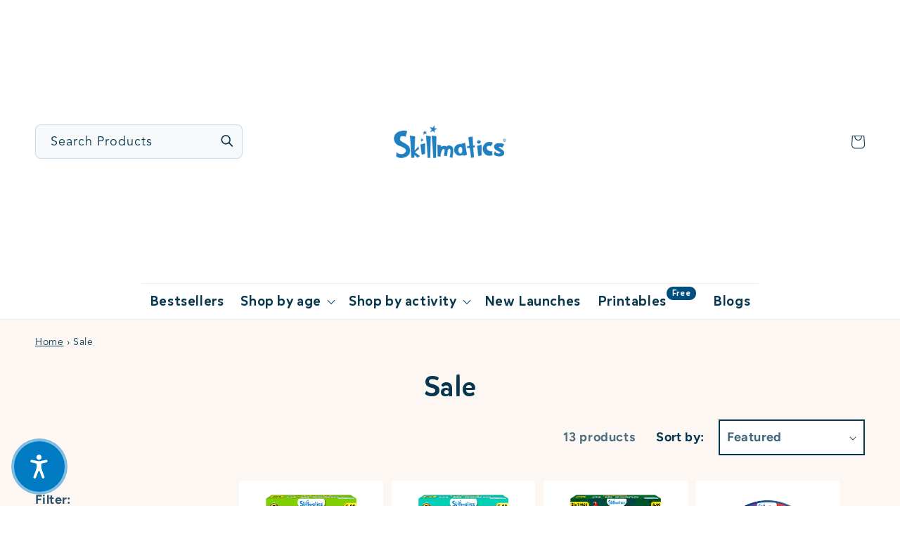

--- FILE ---
content_type: text/html; charset=utf-8
request_url: https://skillmaticsworld.com/collections/sale
body_size: 48771
content:
<!doctype html>
<html class="no-js" lang="en">
  <head>
    <link rel="preconnect dns-prefetch" href="https://triplewhale-pixel.web.app/" crossorigin>
    <link rel="preconnect dns-prefetch" href="https://api.config-security.com/" crossorigin>
    <!-- hrefLang -->
     
      <link rel="alternate" hreflang="en-IN" href="https://www.skillmatics.in/collections/sale">
      <link
        rel="alternate"
        hreflang="en-GB"
        href="https://skillmaticsworld.co.uk/collections/sale"
      >
      <link
        rel="alternate"
        hreflang="x-default"
        href="https://skillmaticsworld.com/collections/sale"
      >
    
    <!-- hrefLang End -->
    <script>
/* >> TriplePixel :: start*/
~function(W,H,A,L,E,_,B,N){function O(U,T,H,R){void 0===R&&(R=!1),H=new XMLHttpRequest,H.open("GET",U,!0),H.send(null),H.onreadystatechange=function(){4===H.readyState&&200===H.status?(R=H.responseText,U.includes(".txt")?eval(R):N[B]=R):(299<H.status||H.status<200)&&T&&!R&&(R=!0,O(U,T-1))}}if(N=window,!N[H+"sn"]){N[H+"sn"]=1;try{A.setItem(H,1+(0|A.getItem(H)||0)),(E=JSON.parse(A.getItem(H+"U")||"[]")).push(location.href),A.setItem(H+"U",JSON.stringify(E))}catch(e){}A.getItem('"!nC`')||(A=N,A[H]||(L=function(){return Date.now().toString(36)+"_"+Math.random().toString(36)},E=A[H]=function(t,e){return W=L(),(E._q=E._q||[]).push([W,t,e]),W},E.ch=W,B="configSecurityConfModel",N[B]=1,O("//conf.config-security.com/model",0),O("//triplewhale-pixel.web.app/triplefw.txt?",5)))}}("","TriplePixel",localStorage);
/* << TriplePixel :: end*/
    </script>
    <!-- Google Tag Manager -->
    <script>
      (function(w,d,s,l,i){w[l]=w[l]||[];w[l].push({'gtm.start':
      new Date().getTime(),event:'gtm.js'});var f=d.getElementsByTagName(s)[0],
      j=d.createElement(s),dl=l!='dataLayer'?'&l='+l:'';j.async=true;j.src=
      'https://www.googletagmanager.com/gtm.js?id='+i+dl;f.parentNode.insertBefore(j,f);
      })(window,document,'script','dataLayer','GTM-TXNVMZJ');
    </script>
    <!-- End Google Tag Manager -->
    <script>


if(!window.jQuery){
    var jqueryScript = document.createElement('script');
    jqueryScript.setAttribute('src','https://ajax.googleapis.com/ajax/libs/jquery/3.6.0/jquery.min.js'); 
    document.head.appendChild(jqueryScript); 
}

__DL__jQueryinterval = setInterval(function(){
    // wait for jQuery to load & run script after jQuery has loaded
    if(window.jQuery){
        // search parameters
        getURLParams = function(name, url){
            if (!url) url = window.location.href;
            name = name.replace(/[\[\]]/g, "\\$&");
            var regex = new RegExp("[?&]" + name + "(=([^&#]*)|&|#|$)"),
            results = regex.exec(url);
            if (!results) return null;
            if (!results[2]) return '';
            return decodeURIComponent(results[2].replace(/\+/g, " "));
        };
        
        /**********************
        * DYNAMIC DEPENDENCIES
        ***********************/
        
        __DL__ = {
            dynamicCart: true,  // if cart is dynamic (meaning no refresh on cart add) set to true
            debug: true, // if true, console messages will be displayed
            cart: null,
            wishlist: null,
            removeCart: null
        };
        
        customBindings = {
            cartTriggers: [],
            viewCart: [],
            removeCartTrigger: [],
            cartVisableSelector: [],
            promoSubscriptionsSelectors: [],
            promoSuccess: [],
            ctaSelectors: [],
            newsletterSelectors: [],
            newsletterSuccess: [],
            searchPage: [],
            wishlistSelector: [],
            removeWishlist: [],
            wishlistPage: [],
            searchTermQuery: [getURLParams('q')], // replace var with correct query
        };
        
        /* DO NOT EDIT */
        defaultBindings = {
            cartTriggers: ['form[action="/cart/add"] [type="submit"],.add-to-cart,.cart-btn'],
            viewCart: ['form[action="/cart"],.my-cart,.trigger-cart,#mobileCart'],
            removeCartTrigger: ['[href*="/cart/change"]'],
            cartVisableSelector: ['.inlinecart.is-active,.inline-cart.is-active'],
            promoSubscriptionsSelectors: [],
            promoSuccess: [],
            ctaSelectors: [],
            newsletterSelectors: ['input.contact_email'],
            newsletterSuccess: ['.success_message'],
            searchPage: ['search'],
            wishlistSelector: [],
            removeWishlist: [],
            wishlistPage: []
        };
        
        // stitch bindings
        objectArray = customBindings;
        outputObject = __DL__;
        
        applyBindings = function(objectArray, outputObject){
            for (var x in objectArray) {  
                var key = x;
                var objs = objectArray[x]; 
                values = [];    
                if(objs.length > 0){    
                    values.push(objs);
                    if(key in outputObject){              
                        values.push(outputObject[key]); 
                        outputObject[key] = values.join(", "); 
                    }else{        
                        outputObject[key] = values.join(", ");
                    }   
                }  
            }
        };
        
        applyBindings(customBindings, __DL__);
        applyBindings(defaultBindings, __DL__);
        
        /**********************
        * PREREQUISITE LIBRARIES 
        ***********************/
        
        clearInterval(__DL__jQueryinterval);
        
        // jquery-cookies.js
        if(typeof $.cookie!==undefined){(function(a){if(typeof define==='function'&&define.amd){define(['jquery'],a)}else if(typeof exports==='object'){module.exports=a(require('jquery'))}else{a(jQuery)}}(function($){var g=/\+/g;function encode(s){return h.raw?s:encodeURIComponent(s)}function decode(s){return h.raw?s:decodeURIComponent(s)}function stringifyCookieValue(a){return encode(h.json?JSON.stringify(a):String(a))}function parseCookieValue(s){if(s.indexOf('"')===0){s=s.slice(1,-1).replace(/\\"/g,'"').replace(/\\\\/g,'\\')}try{s=decodeURIComponent(s.replace(g,' '));return h.json?JSON.parse(s):s}catch(e){}}function read(s,a){var b=h.raw?s:parseCookieValue(s);return $.isFunction(a)?a(b):b}var h=$.cookie=function(a,b,c){if(arguments.length>1&&!$.isFunction(b)){c=$.extend({},h.defaults,c);if(typeof c.expires==='number'){var d=c.expires,t=c.expires=new Date();t.setMilliseconds(t.getMilliseconds()+d*864e+5)}return(document.cookie=[encode(a),'=',stringifyCookieValue(b),c.expires?'; expires='+c.expires.toUTCString():'',c.path?'; path='+c.path:'',c.domain?'; domain='+c.domain:'',c.secure?'; secure':''].join(''))}var e=a?undefined:{},cookies=document.cookie?document.cookie.split('; '):[],i=0,l=cookies.length;for(;i<l;i++){var f=cookies[i].split('='),name=decode(f.shift()),cookie=f.join('=');if(a===name){e=read(cookie,b);break}if(!a&&(cookie=read(cookie))!==undefined){e[name]=cookie}}return e};h.defaults={};$.removeCookie=function(a,b){$.cookie(a,'',$.extend({},b,{expires:-1}));return!$.cookie(a)}}))}
        
        /**********************
        * Begin dataLayer Build 
        ***********************/
        
        /**
        * DEBUG
        * Set to true or false to display messages to the console
        */
        if(__DL__.debug){
            console.log('=====================\n| DATALAYER SHOPIFY |\n---------------------');
            console.log('Page Template: collection');
        }
        
        window.dataLayer = window.dataLayer || [];  // init data layer if doesn't already exist
        dataLayer.push({'event': 'Begin DataLayer'}); // begin datalayer
        
        var template = "collection"; 
        
        /**
        * Landing Page Cookie
        * 1. Detect if user just landed on the site
        * 2. Only fires if Page Title matches website */
        
        $.cookie.raw = true;
        if ($.cookie('landingPage') === undefined || $.cookie('landingPage').length === 0) {
            var landingPage = true;
            $.cookie('landingPage', unescape);
            $.removeCookie('landingPage', {path: '/'});
            $.cookie('landingPage', 'landed', {path: '/'});
        } else {
            var landingPage = false;
            $.cookie('landingPage', unescape);
            $.removeCookie('landingPage', {path: '/'});
            $.cookie('landingPage', 'refresh', {path: '/'});
        }
        if (__DL__.debug) {
            console.log('Landing Page: ' + landingPage);
        }
        
        /** 
        * Log State Cookie */
        
        
        var isLoggedIn = false;
        
        if (!isLoggedIn) {
            $.cookie('logState', unescape);
            $.removeCookie('logState', {path: '/'});
            $.cookie('logState', 'loggedOut', {path: '/'});
        } else {
            if ($.cookie('logState') === 'loggedOut' || $.cookie('logState') === undefined) {
                $.cookie('logState', unescape);
                $.removeCookie('logState', {path: '/'});
                $.cookie('logState', 'firstLog', {path: '/'});
            } else if ($.cookie('logState') === 'firstLog') {
                $.cookie('logState', unescape);
                $.removeCookie('logState', {path: '/'});
                $.cookie('logState', 'refresh', {path: '/'});
            }
        }
        
        if ($.cookie('logState') === 'firstLog') {
            var firstLog = true;
        } else {
            var firstLog = false;
        }
        
        /**********************
        * DATALAYER SECTIONS 
        ***********************/
        
        /**
        * DATALAYER: Landing Page
        * Fires any time a user first lands on the site. */
        
        if ($.cookie('landingPage') === 'landed') {
            dataLayer.push({
                'pageType': 'Landing',
                'event': 'Landing'
            });
            
            if (__DL__.debug) {
                console.log('DATALAYER: Landing Page fired.');
            }
        }
        
        /** 
        * DATALAYER: Log State
        * 1. Determine if user is logged in or not.
        * 2. Return User specific data. */
        
        var logState = {
            
            'firstLog'      : firstLog,
            'customerEmail' : null,
            'timestamp'     : Date.now(),  
            
            'customerType'       : 'New',
            'customerTypeNumber' :'1', 
            
            'shippingInfo' : {
                'fullName'  : null,
                'firstName' : null,
                'lastName'  : null,
                'address1'  : null,
                'address2'  : null,
                'street'    : null,
                'city'      : null,
                'province'  : null,
                'zip'       : null,
                'country'   : null,
                'phone'     : null,
            },
            'billingInfo' : {
                'fullName'  : null,
                'firstName' : null,
                'lastName'  : null,
                'address1'  : null,
                'address2'  : null,
                'street'    : null,
                'city'      : null,
                'province'  : null,
                'zip'       : null,
                'country'   : null,
                'phone'     : null,
            },
            'checkoutEmail' : null,
            'currency'      : "USD",
            'pageType'      : 'Log State',
            'event'         : 'Log State'
        }
        
        dataLayer.push(logState);
        if(__DL__.debug){
            console.log("Log State"+" :"+JSON.stringify(logState, null, " "));
        }
        
        /** 
        * DATALAYER: Homepage */
        
        if(document.location.pathname == "/"){
            var homepage = {
                'pageType' : 'Homepage',
                'event'    : 'Homepage'
            };
            dataLayer.push(homepage);
            if(__DL__.debug){
                console.log("Homepage"+" :"+JSON.stringify(homepage, null, " "));
            }
        }
        
        /** 
        * DATALAYER: Blog Articles
        * Fire on Blog Article Pages */
        
        
        
        /** DATALAYER: Product List Page (Collections, Category)
        * Fire on all product listing pages. */
        
        
        var product = {
            'products': [
                {
                    'id'              : 7801260114173,
                    'sku'             : "SKILL144GUA",
                    'variantId'       : 43138820014333,
                    'productType'     : "Non-kit",
                    'name'            : "Guess in 10: Underwater Animals | Trivia card game (ages 8+)",
                    'price'           : "19.97",
                    'imageURL'        : "https://skillmaticsworld.com/cdn/shop/files/Guessin10_UnderwaterAnimals1_4d07491d-7244-419e-b68c-b547803859f6_grande.webp?v=1695024690", 
                    'productURL'      : 'https://skillmaticsworld.com/products/guess-in-10-underwater-animals',
                    'brand'           : "Skillmatics US",
                    'comparePrice'    : "19.97",
                    'categories'      : ["Ages 6+","All Non Learning Kits 1","All products","Animals \u0026 Dinosaurs","BYOB: 8+","BYOB: All","Card Games for Kids","Family Games","Family trivia games","Games for 10 year olds","Games for 8 year olds","Games for 9 year olds","Gifts for 7 Year Olds","Guess in 10","Our products","Our products for ages 6+","Our products for ages 8+","Products","Products (Copy)","Sale"],
                    'currentCategory' : "Sale",
                    'productOptions'  : {
                        
                        
                        
                        "Title" : "Default Title",
                        
                        
                        
                    }
                },
                {
                    'id'              : 7801272107261,
                    'sku'             : "SKILL109GFW",
                    'variantId'       : 43138856681725,
                    'productType'     : "Non-kit",
                    'name'            : "Guess in 10: Foods Around The World | Trivia card game (ages 8+)",
                    'price'           : "19.97",
                    'imageURL'        : "https://skillmaticsworld.com/cdn/shop/files/Guessin10_FoodsAroundTheWorld1_d99b79d7-7f9c-4c36-9b3c-4ece5d7e4174_grande.webp?v=1695024497", 
                    'productURL'      : 'https://skillmaticsworld.com/products/guess-in-10-foods-around-the-world',
                    'brand'           : "Skillmatics US",
                    'comparePrice'    : "19.97",
                    'categories'      : ["Ages 6+","All Non Learning Kits 1","All products","BYOB: 8+","BYOB: All","Card Games for Kids","Family Games","Games for 10 year olds","Games for 8 year olds","Games for 9 year olds","Geography","Geography Games","Guess in 10","Our products","Our products for ages 8+","Products","Products (Copy)","Sale","Space \u0026 Geography"],
                    'currentCategory' : "Sale",
                    'productOptions'  : {
                        
                        
                        
                        "Title" : "Default Title",
                        
                        
                        
                    }
                },
                {
                    'id'              : 7801285542141,
                    'sku'             : "SKILL124GJFE",
                    'variantId'       : 43138875425021,
                    'productType'     : "Non-kit",
                    'name'            : "Guess in 10 Junior: Food We Eat! | Trivia card game (ages 3-6)",
                    'price'           : "19.97",
                    'imageURL'        : "https://skillmaticsworld.com/cdn/shop/files/Guessin10Junior_Food1_5c266c14-98d1-4f42-bea9-882413c4a217_grande.webp?v=1694692239", 
                    'productURL'      : 'https://skillmaticsworld.com/products/guess-in-10-junior-food-we-eat',
                    'brand'           : "Skillmatics US",
                    'comparePrice'    : "19.97",
                    'categories'      : ["Ages 3-6","All Non Learning Kits 2","All products","BYOB: 3+","BYOB: All","Card Games for Kids","Family Games","Family trivia games","Games for 3 year olds","Games for 4 year olds","Games for 5 year olds","Games for 6 year olds","Guess in 10 Junior","Our products","Our products for ages 3+","Our products for ages 6+","Preschool Games","Products","Products (Copy)","Sale"],
                    'currentCategory' : "Sale",
                    'productOptions'  : {
                        
                        
                        
                        "Title" : "Default Title",
                        
                        
                        
                    }
                },
                {
                    'id'              : 7801265225981,
                    'sku'             : "SKILL58GAT",
                    'variantId'       : 43138829287677,
                    'productType'     : "Non-kit",
                    'name'            : "Guess in 10: All Around The Town | Trivia card game (ages 6+)",
                    'price'           : "19.97",
                    'imageURL'        : "https://skillmaticsworld.com/cdn/shop/files/Guessin10_AllAroundTheTown1_1d0498eb-043e-449a-96b9-e6493d232375_grande.webp?v=1695024424", 
                    'productURL'      : 'https://skillmaticsworld.com/products/guess-in-10-all-around-the-town',
                    'brand'           : "Skillmatics US",
                    'comparePrice'    : "19.97",
                    'categories'      : ["Ages 6+","All Non Learning Kits 2","All products","BYOB: 6+","BYOB: All","Card Games for Kids","Family Games","Games for 10 year olds","Games for 6 year olds","Games for 7 year olds","Games for 8 year olds","Games for 9 year olds","Geography","Guess in 10","Our products","Our products for ages 6+","Products","Products (Copy)","Sale","Space \u0026 Geography"],
                    'currentCategory' : "Sale",
                    'productOptions'  : {
                        
                        
                        
                        "Title" : "Default Title",
                        
                        
                        
                    }
                },
                {
                    'id'              : 7801263554813,
                    'sku'             : "SKILL36GWS",
                    'variantId'       : 43138826731773,
                    'productType'     : "Non-kit",
                    'name'            : "Guess in 10: World Of Sports | Trivia card game (ages 6+)",
                    'price'           : "19.97",
                    'imageURL'        : "https://skillmaticsworld.com/cdn/shop/files/Guessin10_WorldOfSports1_c8c4a592-bc2d-4998-9631-855f121c4168_grande.webp?v=1695024749", 
                    'productURL'      : 'https://skillmaticsworld.com/products/guess-in-10-world-of-sports',
                    'brand'           : "Skillmatics US",
                    'comparePrice'    : "19.97",
                    'categories'      : ["Ages 6+","All Non Learning Kits 2","All products","BYOB: 6+","BYOB: All","Card Games for Kids","Family Games","Family Games Landing Page - Section 3","Family trivia games","Games for 10 year olds","Games for 6 year olds","Games for 7 year olds","Games for 8 year olds","Games for 9 year olds","Gifts for 11 Year Olds","Gifts for 12 Year Olds","Gifts for 7 Year Olds","Guess in 10","Our products","Our products for ages 6+","Products","Products (Copy)","Sale"],
                    'currentCategory' : "Sale",
                    'productOptions'  : {
                        
                        
                        
                        "Title" : "Default Title",
                        
                        
                        
                    }
                },
                {
                    'id'              : 7801273712893,
                    'sku'             : "SKILL54GIP",
                    'variantId'       : 43138858647805,
                    'productType'     : "Non-kit",
                    'name'            : "Guess in 10: Inspiring Professions | Trivia card game (ages 6+)",
                    'price'           : "19.97",
                    'imageURL'        : "https://skillmaticsworld.com/cdn/shop/files/Guessin10_InspiringProfessions1_469d752d-2234-4934-ad7e-1b03df2f3a56_grande.webp?v=1695024508", 
                    'productURL'      : 'https://skillmaticsworld.com/products/guess-in-10-inspiring-professions',
                    'brand'           : "Skillmatics US",
                    'comparePrice'    : "19.97",
                    'categories'      : ["Ages 6+","All Non Learning Kits 1","All products","BYOB: 6+","BYOB: All","Card Games for Kids","Family Games","Games for 10 year olds","Games for 6 year olds","Games for 7 year olds","Games for 8 year olds","Games for 9 year olds","Guess in 10","Our products","Our products for ages 6+","Products","Products (Copy)","Sale"],
                    'currentCategory' : "Sale",
                    'productOptions'  : {
                        
                        
                        
                        "Title" : "Default Title",
                        
                        
                        
                    }
                },
                {
                    'id'              : 7801275187453,
                    'sku'             : "SKILL55GLL",
                    'variantId'       : 43138861498621,
                    'productType'     : "Non-kit",
                    'name'            : "Guess in 10: Legendary Landmarks | Trivia card game (ages 8+)",
                    'price'           : "19.97",
                    'imageURL'        : "https://skillmaticsworld.com/cdn/shop/files/Guessin10_LegendaryLandmarks1_67b7823b-7b9d-4873-a6c6-e921ba36225c_grande.webp?v=1695024519", 
                    'productURL'      : 'https://skillmaticsworld.com/products/guess-in-10-legendary-landmarks',
                    'brand'           : "Skillmatics US",
                    'comparePrice'    : "19.97",
                    'categories'      : ["Ages 6+","All Non Learning Kits 1","All products","BYOB: 8+","BYOB: All","Card Games for Kids","Family Games","Games for 10 year olds","Games for 8 year olds","Games for 9 year olds","Geography","Geography Games","Guess in 10","Our products","Our products for ages 6+","Our products for ages 8+","Products","Products (Copy)","Sale","Space \u0026 Geography"],
                    'currentCategory' : "Sale",
                    'productOptions'  : {
                        
                        
                        
                        "Title" : "Default Title",
                        
                        
                        
                    }
                },
                {
                    'id'              : 7801269289213,
                    'sku'             : "SKILL57GTG",
                    'variantId'       : 43138843705597,
                    'productType'     : "Non-kit",
                    'name'            : "Guess in 10: Things That Go! | Trivia card game (ages 6+)",
                    'price'           : "19.97",
                    'imageURL'        : "https://skillmaticsworld.com/cdn/shop/files/Guessin10_ThingsThatGo_1_28bce88c-3cb4-456d-9826-804213a6e19d_grande.webp?v=1695024675", 
                    'productURL'      : 'https://skillmaticsworld.com/products/guess-in-10-things-that-go',
                    'brand'           : "Skillmatics US",
                    'comparePrice'    : "19.97",
                    'categories'      : ["Ages 6+","All Non Learning Kits 1","All products","BYOB: 6+","BYOB: All","Card Games for Kids","Family Games","Games for 10 year olds","Games for 6 year olds","Games for 7 year olds","Games for 8 year olds","Games for 9 year olds","Guess in 10","Our products","Our products for ages 6+","Products","Products (Copy)","Sale"],
                    'currentCategory' : "Sale",
                    'productOptions'  : {
                        
                        
                        
                        "Title" : "Default Title",
                        
                        
                        
                    }
                },
                {
                    'id'              : 7801187860733,
                    'sku'             : "SKILL163GAPM",
                    'variantId'       : 43138686845181,
                    'productType'     : "Non-kit",
                    'name'            : "Guess in 10: Animal Planet Mega Pack | Trivia card game (ages 6+)",
                    'price'           : "29.97",
                    'imageURL'        : "https://skillmaticsworld.com/cdn/shop/files/Guessin10_AnimalPlanetMegaPack1_29bd2075-733b-451e-80fc-8362d4a0e26a_grande.webp?v=1695024434", 
                    'productURL'      : 'https://skillmaticsworld.com/products/guess-in-10-animal-planet-mega-pack',
                    'brand'           : "Skillmatics US",
                    'comparePrice'    : "29.97",
                    'categories'      : ["Ages 6+","All Non Learning Kits 2","All products","Animal Games","Animals \u0026 Dinosaurs","BYOB: 6+","BYOB: All","Family Games","Games for 10 year olds","Games for 6 year olds","Games for 7 year olds","Games for 8 year olds","Games for 9 year olds","Our products for ages 6+","Our products for ages 8+","Products","Products (Copy)","Sale"],
                    'currentCategory' : "Sale",
                    'productOptions'  : {
                        
                        
                        
                        "Title" : "Default Title",
                        
                        
                        
                    }
                },
                {
                    'id'              : 8262659571965,
                    'sku'             : "SKILL598JAL",
                    'variantId'       : 44440910856445,
                    'productType'     : "Non-kit",
                    'name'            : "Jump and Learn - Flash Cards for Toddlers (ages 2-5)",
                    'price'           : "12.97",
                    'imageURL'        : "https://skillmaticsworld.com/cdn/shop/files/Jump_Learn1_grande.webp?v=1705987658", 
                    'productURL'      : 'https://skillmaticsworld.com/products/jump-and-learn-flash-cards-for-toddlers-ages-3-7',
                    'brand'           : "Skillmatics US",
                    'comparePrice'    : "12.97",
                    'categories'      : ["Ages 3-6","All Non Learning Kits 2","All products","BYOB: 3+","BYOB: All","Family Games","Family Games Landing Page - Section 3","Games for 2 year olds","Games for 3 year olds","Games for 4 year olds","Games for 5 year olds","New launches","Our products","Our products for ages 3+","Preschool Games","Products","Products (Copy)","Sale"],
                    'currentCategory' : "Sale",
                    'productOptions'  : {
                        
                        
                        
                        "Title" : "Default Title",
                        
                        
                        
                    }
                },
                {
                    'id'              : 8262663930109,
                    'sku'             : "SKILL601SAL",
                    'variantId'       : 44440940839165,
                    'productType'     : "Non-kit",
                    'name'            : "Spot and Learn - Flash Cards for Toddlers (ages 2-5)",
                    'price'           : "12.97",
                    'imageURL'        : "https://skillmaticsworld.com/cdn/shop/files/Spot_Learn1_grande.webp?v=1705988307", 
                    'productURL'      : 'https://skillmaticsworld.com/products/spot-and-learn-flash-cards-for-toddlers-ages-3-7',
                    'brand'           : "Skillmatics US",
                    'comparePrice'    : "12.97",
                    'categories'      : ["Ages 3-6","All Non Learning Kits 2","All products","BYOB: 3+","BYOB: All","Family Games","Family Games Landing Page - Section 3","Flash Cards","Games for 2 year olds","Games for 3 year olds","Games for 4 year olds","Games for 5 year olds","Gifts for 2 Year Olds","Gifts for 3 Year Olds","Gifts for 4 Year Olds","Gifts for 5 Year Olds","New launches","Our products","Our products for ages 3+","Preschool Games","Products","Products (Copy)","Sale"],
                    'currentCategory' : "Sale",
                    'productOptions'  : {
                        
                        
                        
                        "Title" : "Default Title",
                        
                        
                        
                    }
                },
                {
                    'id'              : 8296281080061,
                    'sku'             : "SKILL678WAL",
                    'variantId'       : 44559652389117,
                    'productType'     : "Non-kit",
                    'name'            : "Write and Learn! -  Reusable Cards for Toddlers (ages 3-6)",
                    'price'           : "14.97",
                    'imageURL'        : "https://skillmaticsworld.com/cdn/shop/files/Write_Learn1_1_grande.webp?v=1747222032", 
                    'productURL'      : 'https://skillmaticsworld.com/products/write-and-learn-reusable-cards-for-toddlers-ages-3-6',
                    'brand'           : "Skillmatics US",
                    'comparePrice'    : "14.97",
                    'categories'      : ["Ages 3-6","All Non Learning Kits 2","All products","BYOB: 3+","BYOB: All","Family Games","Family Games Landing Page - Section 3","Flash Cards","Games for 3 year olds","Games for 4 year olds","Games for 5 year olds","Games for 6 year olds","Gifts for 2 Year Olds","Gifts for 3 Year Olds","Gifts for 4 Year Olds","Gifts for 5 Year Olds","Gifts for 6 Year Olds","New launches","Our products","Our products for ages 3+","Preschool Games","Products","Products (Copy)","Sale","Wriet and learn"],
                    'currentCategory' : "Sale",
                    'productOptions'  : {
                        
                        
                        
                        "Title" : "Default Title",
                        
                        
                        
                    }
                },
                {
                    'id'              : 8374017261821,
                    'sku'             : "SKILL653GD",
                    'variantId'       : 44792458674429,
                    'productType'     : "Non-kit",
                    'name'            : "Guess in 10: Disney | Trivia card game (ages 6+)",
                    'price'           : "24.97",
                    'imageURL'        : "https://skillmaticsworld.com/cdn/shop/files/Guessin10_Disney1_grande.webp?v=1712215799", 
                    'productURL'      : 'https://skillmaticsworld.com/products/guess-in-10-disney-trivia-card-game-ages-6',
                    'brand'           : "Skillmatics US",
                    'comparePrice'    : "24.97",
                    'categories'      : ["Ages 6+","All Non Learning Kits 1","All products","BYOB: 6+","BYOB: All","Card Games for Kids","Family Games","Games for 10 year olds","Games for 6 year olds","Games for 7 year olds","Games for 8 year olds","Games for 9 year olds","Guess in 10","New launches","Our products","Our products for ages 6+","Products","Products (Copy)","Sale"],
                    'currentCategory' : "Sale",
                    'productOptions'  : {
                        
                        
                        
                        "Title" : "Default Title",
                        
                        
                        
                    }
                },
                ]
            };
            var collections = {
                'productList' : "Sale",
                'pageType'    : 'Collection',
                'event'       : 'Collection'
            };
            dataLayer.push(product);
            dataLayer.push(collections);
            if(__DL__.debug){
                console.log("Collections"+" :"+JSON.stringify(product, null, " "));
                console.log("Collections"+" :"+JSON.stringify(collections, null, " "));
            }
            
            
            /** DATALAYER: Product Page
            * Fire on all Product View pages. */
            
            if (template.match(/.*product.*/gi) && !template.match(/.*collection.*/gi)) {
                
                sku = '';
                var product = {
                    'products': [{
                        'id'              : null,
                        'sku'             : null,
                        'variantId'       : null,
                        'productType'     : null,
                        'name'            : null,
                        'price'           : "",
                        'description'     : "",
                        'imageURL'        : "https://skillmaticsworld.com/cdn/shopifycloud/storefront/assets/no-image-2048-a2addb12_grande.gif", 
                        'productURL'      : 'https://skillmaticsworld.com',
                        'brand'           : "Skillmatics US",              
                        'comparePrice'    : "",
                        'categories'      : [],
                        'currentCategory' : "Sale",
                        'productOptions'  : {
                            
                        }
                    }]
                };
                
                function productView(){
                    var sku = null;
                    dataLayer.push(product, {
                        'pageType' : 'Product',
                        'event'    : 'Product'});
                        if(__DL__.debug){
                            console.log("Product"+" :"+JSON.stringify(product, null, " "));
                        }
                    }
                    productView();
                    
                    $(__DL__.cartTriggers).click(function(){
                        var skumatch = null;
                        if(sku != skumatch){
                            productView();
                        }
                    });
                }
                
                /** DATALAYER: Cart View
                * Fire anytime a user views their cart (non-dynamic) */
                
                
                
                /** 
                * DATALAYER Variable
                * Checkout & Transaction Data */
                
                __DL__products = [];
                
                
                transactionData = {
                    'transactionNumber'      : null,
                    'transactionId'          : null,
                    'transactionAffiliation' : "Skillmatics US",
                    'transactionTotal'       : "",
                    'transactionTax'         : "",
                    'transactionShipping'    : "",
                    'transactionSubtotal'    : "",
                    
                    
                    'products': __DL__products
                };
                
                if(__DL__.debug == true){
                    
                    /** DATALAYER: Transaction */
                    if(document.location.pathname.match(/.*order.*/g)){
                        dataLayer.push(transactionData,{
                            'pageType' :'Transaction',
                            'event'    :'Transaction'
                        });       
                        console.log("Transaction Data"+" :"+JSON.stringify(transactionData, null, " "));
                    }
                }
                
                /** DATALAYER: Checkout */
                if(Shopify.Checkout){
                    if(Shopify.Checkout.step){ 
                        if(Shopify.Checkout.step.length > 0){
                            if (Shopify.Checkout.step === 'contact_information'){
                                dataLayer.push(transactionData,{
                                    'event'    :'Customer Information',
                                    'pageType' :'Customer Information'});
                                    console.log("Customer Information - Transaction Data"+" :"+JSON.stringify(transactionData, null, " "));
                                }else if (Shopify.Checkout.step === 'shipping_method'){
                                    dataLayer.push(transactionData,{
                                        'event'    :'Shipping Information',
                                        'pageType' :'Shipping Information'});
                                        console.log("Shipping - Transaction Data"+" :"+JSON.stringify(transactionData, null, " "));
                                    }else if( Shopify.Checkout.step === "payment_method" ){
                                        dataLayer.push(transactionData,{
                                            'event'    :'Add Payment Info',
                                            'pageType' :'Add Payment Info'});
                                            console.log("Payment - Transaction Data"+" :"+JSON.stringify(transactionData, null, " "));
                                        }
                                    }
                                    
                                    if(__DL__.debug == true){
                                        /** DATALAYER: Transaction */
                                        if(Shopify.Checkout.page == "thank_you"){
                                            dataLayer.push(transactionData,{
                                                'pageType' :'Transaction',
                                                'event'    :'Transaction'
                                            });       
                                            console.log("Transaction Data"+" :"+JSON.stringify(transactionData, null, " "));  
                                        }
                                    }else{
                                        /** DATALAYER: Transaction */
                                        if(Shopify.Checkout.page == "thank_you"){
                                            dataLayer.push(transactionData,{
                                                'pageType' :'Transaction',
                                                'event'    :'Transaction'
                                            });
                                        }
                                    }
                                }
                            }
                            
                            /** DATALAYER: All Pages
                            * Fire all pages trigger after all additional dataLayers have loaded. */
                            
                            dataLayer.push({
                                'event': 'DataLayer Loaded'
                            });
                            
                            console.log('DATALAYER: DataLayer Loaded.');
                            
                            /**********************
                            * DATALAYER EVENT BINDINGS
                            ***********************/
                            
                            /** DATALAYER: 
                            * Add to Cart / Dynamic Cart View
                            * Fire all pages trigger after all additional dataLayers have loaded. */
                            
                            $(document).ready(function() {
                                
                                /** DATALAYER: Search Results */
                                
                                var searchPage = new RegExp(__DL__.searchPage, "g");
                                if(document.location.pathname.match(searchPage)){
                                    var search = {
                                        'searchTerm' : __DL__.searchTermQuery,
                                        'pageType'   : "Search",
                                        'event'      : "Search"
                                    };
                                    
                                    dataLayer.push(search);
                                    if(__DL__.debug){
                                        console.log("Search"+" :"+JSON.stringify(search, null, " "));
                                    }
                                }
                                
                                /** DATALAYER: Cart */
                                
                                // stage cart data
                                function mapJSONcartData(){
                                    jQuery.getJSON('/cart.js', function (response) {
                                        // get Json response 
                                        __DL__.cart = response;
                                        var cart = {
                                            'products': __DL__.cart.items.map(function (line_item) {
                                                return {
                                                    'id'       : line_item.id,
                                                    'sku'      : line_item.sku,
                                                    'variant'  : line_item.variant_id,
                                                    'name'     : line_item.title,
                                                    'price'    : (line_item.price/100),
                                                    'quantity' : line_item.quantity
                                                }
                                            }),
                                            'pageType' : 'Cart',
                                            'event'    : 'Cart'     
                                        };
                                        if(cart.products.length > 0){
                                            dataLayer.push(cart);
                                            if (__DL__.debug) {
                                                console.log("Cart"+" :"+JSON.stringify(cart, null, " "));
                                            }
                                        }
                                    });
                                }
                                
                                viewcartfire = 0;
                                
                                // view cart
                                $(__DL__.viewCart).on('click', function (event) {                                    
                                    if(viewcartfire !== 1){ 
                                        viewcartfire = 1;
                                        // if dynamic cart is TRUE
                                        if (__DL__.dynamicCart) {
                                            cartCheck = setInterval(function () {
                                                // begin check interval
                                                if ($(__DL__.cartVisableSelector).length > 0) {
                                                    // check visible selectors
                                                    clearInterval(cartCheck);
                                                    mapJSONcartData();
                                                    $(__DL__.removeCartTrigger).on('click', function (event) {
                                                        // remove from cart
                                                        var link = $(this).attr("href");
                                                        jQuery.getJSON(link, function (response) {
                                                            // get Json response 
                                                            __DL__.removeCart = response;
                                                            var removeFromCart = {
                                                                'products': __DL__.removeCart.items.map(function (line_item) {
                                                                    return {
                                                                        'id'       : line_item.id,
                                                                        'sku'      : line_item.sku,
                                                                        'variant'  : line_item.variant_id,
                                                                        'name'     : line_item.title,
                                                                        'price'    : (line_item.price/100),
                                                                        'quantity' : line_item.quantity
                                                                    }
                                                                }),
                                                                'pageType' : 'Remove from Cart',
                                                                'event'    : 'Remove from Cart'         
                                                            };
                                                            dataLayer.push(removeFromCart);
                                                            if (__DL__.debug) {
                                                                console.log("Cart"+" :"+JSON.stringify(removeFromCart, null, " "));
                                                            }
                                                        });
                                                    });
                                                }
                                            }, 500);
                                        }       
                                    }
                                });
                                
                                // add to cart
                                jQuery.getJSON('/cart.js', function (response) {
                                    // get Json response 
                                    __DL__.cart = response;
                                    var cart = {
                                        'products': __DL__.cart.items.map(function (line_item) {
                                            return {
                                                'id'       : line_item.id,
                                                'sku'      : line_item.sku,
                                                'variant'  : line_item.variant_id,
                                                'name'     : line_item.title,
                                                'price'    : (line_item.price/100),
                                                'quantity' : line_item.quantity
                                            }
                                        })
                                    }
                                    __DL__.cart = cart;
                                    collection_cartIDs = [];
                                    collection_matchIDs = [];
                                    collection_addtocart = [];
                                    for (var i = __DL__.cart.products.length - 1; i >= 0; i--) {
                                        var x = parseFloat(__DL__.cart.products[i].variant);
                                        collection_cartIDs.push(x);
                                    }
                                });
                                
                                function __DL__addtocart(){

                                         
                                    
                                    setTimeout(function(){
                                        jQuery.getJSON('/cart.js', function (response) {
                                            // get Json response 
                                            __DL__.cart = response;
                                            var cart = {
                                                'products': __DL__.cart.items.map(function (line_item) {
                                                    return {
                                                        'id'       : line_item.id,
                                                        'sku'      : line_item.sku,
                                                        'variant'  : line_item.variant_id,
                                                        'name'     : line_item.title,
                                                        'price'    : (line_item.price/100),
                                                        'quantity' : line_item.quantity
                                                    }
                                                })
                                            }
                                            __DL__.cart = cart;
                                            for (var i = __DL__.cart.products.length - 1; i >= 0; i--) {
                                                var x = parseFloat(__DL__.cart.products[i].variant);
                                                collection_matchIDs.push(x);
                                            }
                                            function arr_diff(b, c) {
                                                var a = [],
                                                diff = [];
                                                for (var i = 0; i < b.length; i++) {
                                                    a[b[i]] = true
                                                }
                                                for (var i = 0; i < c.length; i++) {
                                                    if (a[c[i]]) {
                                                        delete a[c[i]]
                                                    } else {
                                                        a[c[i]] = true
                                                    }
                                                }
                                                for (var k in a) {
                                                    diff.push(k)
                                                }
                                                return diff
                                            };
                                            var x = arr_diff(collection_cartIDs, collection_matchIDs).pop();
                                            console.log(x);
                                            for (var i = __DL__.cart.products.length - 1; i >= 0; i--) {
                                                if (__DL__.cart.products[i].variant.toString() === x) {
                                                    product = {'products':[__DL__.cart.products[i]]};
                                                    dataLayer.push({'products':product});
                                                    dataLayer.push(product);
                                                    dataLayer.push({
                                                        'pageType' : 'Add to Cart',
                                                        'event'    : 'Add to Cart'
                                                    });
                                                    if (__DL__.debug) {
                                                        console.log("Add to Cart"+" :"+JSON.stringify(product, null, " "));
                                                    }
                                                }
                                            }
                                        });
                                    },1000);
                                    
                                    
                                    
                                    // if dynamic cart is TRUE
                                    if (__DL__.dynamicCart) {
                                        console.log("dynamic");
                                        var cartCheck = setInterval(function () {
                                            // begin check interval
                                            if ($(__DL__.cartVisableSelector).length > 0) {
                                                // check visible selectors
                                                clearInterval(cartCheck);
                                                mapJSONcartData();
                                                $(__DL__.removeCartTrigger).on('click', function (event) {
                                                    // remove from cart
                                                    var link = $(this).attr("href");
                                                    jQuery.getJSON(link, function (response) {
                                                        // get Json response 
                                                        __DL__.removeCart = response;
                                                        var removeFromCart = {
                                                            'products': __DL__.removeCart.items.map(function (line_item) {
                                                                return {
                                                                    'id'       : line_item.id,
                                                                    'sku'      : line_item.sku,
                                                                    'variant'  : line_item.variant_id,
                                                                    'name'     : line_item.title,
                                                                    'price'    : (line_item.price/100),
                                                                    'quantity' : line_item.quantity
                                                                }
                                                            }),
                                                            'pageType' : 'Remove from Cart',
                                                            'event'    : 'Remove from Cart'         
                                                        };
                                                        dataLayer.push(removeFromCart);
                                                        if (__DL__.debug) {
                                                            console.log("Cart"+" :"+JSON.stringify(removeFromCart, null, " "));
                                                        }
                                                    });
                                                });
                                            }
                                        }, 500);
                                    }       
                                }
                                
                                $(document).on('click', __DL__.cartTriggers, function() {
                                    __DL__addtocart();
                                });
                                
                                /** 
                                 * DATALAYER: Newsletter Subscription */
                                __DL__newsletter_fire = 0;
                                $(document).on('click', __DL__.newsletterSelectors, function () {
                                    if(__DL__newsletter_fire !== 1){
                                        __DL__newsletter_fire = 1;
                                        var newsletterCheck = setInterval(function () {
                                            // begin check interval
                                            if ($(__DL__.newsletterSuccess).length > 0) {
                                                // check visible selectors
                                                clearInterval(newsletterCheck);
                                                dataLayer.push({'event': 'Newsletter Subscription'});
                                            }
                                        },500);
                                    }
                                });
                                
                                /** DATALAYER: Wishlist */
                                setTimeout( function(){
                                    
                                    $(__DL__.wishlistSelector).on('click', function () {
                                        dataLayer.push(product,
                                            {'event': 'Add to Wishlist'});
                                            if(__DL__.debug){
                                                console.log("Wishlist"+" :"+JSON.stringify(product, null, " "));
                                            }
                                        });
                                        
                                        if(document.location.pathname == __DL__.wishlistPage){
                                            var __DL__productLinks = $('[href*="product"]');
                                            var __DL__prods        = [];
                                            var __DL__links        = [];
                                            var __DL__count        = 1;
                                            
                                            $(__DL__productLinks).each(function(){
                                                var href = $(this).attr("href");
                                                if(!__DL__links.includes(href)){
                                                    __DL__links.push(href);
                                                    $(this).attr("dataLayer-wishlist-item",__DL__count++);
                                                    jQuery.getJSON(href, function (response) {
                                                        // get Json response 
                                                        __DL__.wishlist = response;
                                                        var wishlistproducts = {
                                                            'id'   : __DL__.wishlist.product.id,
                                                            'name' : __DL__.wishlist.product.title,
                                                        };
                                                        __DL__prods.push(wishlistproducts);
                                                    });
                                                }
                                            });
                                            
                                            dataLayer.push({'products': __DL__prods, 
                                            'pageType' : 'Wishlist',
                                            'event'    : 'Wishlist'});
                                        }
                                        
                                        var __DL__count = 1;
                                        var wishlistDel  = $(__DL__.removeWishlist);
                                        wishlistDel.each(function(){
                                            $(this).attr("dataLayer-wishlist-item-del",__DL__count++);
                                        });
                                        
                                        $(__DL__.removeWishlist).on('click', function(){
                                            console.log('click')
                                            var index = $(this).attr("dataLayer-wishlist-item-del");
                                            var link  = $("[dataLayer-wishlist-item="+index+"]").attr("href");
                                            console.log(index)
                                            console.log(link)
                                            jQuery.getJSON(link, function (response) {
                                                // get Json response 
                                                __DL__.wishlist     = response;
                                                var wishlistproducts = {
                                                    'id'   : __DL__.wishlist.product.id,
                                                    'name' : __DL__.wishlist.product.title,
                                                };
                                                
                                                dataLayer.push({'products': wishlistproducts,
                                                'pageType' : 'Wishlist',
                                                'event'    : 'Wishlist Delete Product'});
                                            });
                                        })
                                    }, 3000);
                                    
                                    /** DATALAYER: CTAs */
                                    $(__DL__.ctaSelectors).on('click', function () {
                                        var ctaCheck = setInterval(function () {
                                            // begin check interval
                                            if ($(__DL__.ctaSuccess).length > 0) {
                                                // check visible selectors
                                                clearInterval(ctaCheck);
                                                dataLayer.push({'event': 'CTA'});
                                            }
                                        },500);
                                    });
                                    
                                    /** DATALAYER: Promo Subscriptions */
                                    $(__DL__.promoSubscriptionsSelectors).on('click', function () {
                                        var ctaCheck = setInterval(function () {
                                            // begin check interval
                                            if ($(__DL__.promoSuccess).length > 0) {
                                                // check visible selectors
                                                clearInterval(ctaCheck);
                                                dataLayer.push({'event': 'Promo Subscription'});
                                            }
                                        },500);
                                    });
                                    
                                }); // document ready
                            }
                        }, 500);
                        </script>






    <meta charset="utf-8">
    <meta http-equiv="X-UA-Compatible" content="IE=edge">
    <meta name="viewport" content="width=device-width,initial-scale=1">
    <meta name="theme-color" content="">
    <link rel="canonical" href="https://skillmaticsworld.com/collections/sale">
    <link rel="preconnect" href="https://cdn.shopify.com" crossorigin><link rel="icon" type="image/png" href="//skillmaticsworld.com/cdn/shop/files/Favicon.png?crop=center&height=32&v=1656410282&width=32"><link rel="preconnect" href="https://fonts.shopifycdn.com" crossorigin><title>
      Sale
 &ndash; Skillmatics US</title>

    

    

<meta property="og:site_name" content="Skillmatics US">
<meta property="og:url" content="https://skillmaticsworld.com/collections/sale">
<meta property="og:title" content="Sale">
<meta property="og:type" content="website">
<meta property="og:description" content="Keep active minds busy with the best family games and activities to learn through play for ages 1-12."><meta property="og:image" content="http://skillmaticsworld.com/cdn/shop/files/Frame_37976.png?v=1664820926">
  <meta property="og:image:secure_url" content="https://skillmaticsworld.com/cdn/shop/files/Frame_37976.png?v=1664820926">
  <meta property="og:image:width" content="1200">
  <meta property="og:image:height" content="624"><meta name="twitter:card" content="summary_large_image">
<meta name="twitter:title" content="Sale">
<meta name="twitter:description" content="Keep active minds busy with the best family games and activities to learn through play for ages 1-12.">


    <script src="//skillmaticsworld.com/cdn/shop/t/170/assets/constants.js?v=165488195745554878101679559042" defer="defer"></script>
    <script src="//skillmaticsworld.com/cdn/shop/t/170/assets/pubsub.js?v=2921868252632587581679559043" defer="defer"></script>
    <script src="//skillmaticsworld.com/cdn/shop/t/170/assets/global.js?v=142460320609021883271753871815" defer="defer"></script>
    <script>window.performance && window.performance.mark && window.performance.mark('shopify.content_for_header.start');</script><meta name="google-site-verification" content="60Umh4i_jeRLWX2vCfkBynJcb7nC7m8iEzxyKChMjo0">
<meta name="google-site-verification" content="XeDf6xcSoMBSb0pxQ1UfZxcT-W3vdxFp1urhEu8JEOw">
<meta id="shopify-digital-wallet" name="shopify-digital-wallet" content="/58681491647/digital_wallets/dialog">
<meta name="shopify-checkout-api-token" content="8cd8309f5503a0c5939b5761e825144a">
<meta id="in-context-paypal-metadata" data-shop-id="58681491647" data-venmo-supported="false" data-environment="production" data-locale="en_US" data-paypal-v4="true" data-currency="USD">
<link rel="alternate" type="application/atom+xml" title="Feed" href="/collections/sale.atom" />
<link rel="alternate" hreflang="x-default" href="https://skillmaticsworld.com/collections/sale">
<link rel="alternate" hreflang="en" href="https://skillmaticsworld.com/collections/sale">
<link rel="alternate" hreflang="ar" href="https://skillmaticsworld.com/ar/collections/sale">
<link rel="alternate" hreflang="zh-Hans" href="https://skillmaticsworld.com/zh/collections/sale">
<link rel="alternate" hreflang="zh-Hans-CA" href="https://skillmaticsworld.com/zh/collections/sale">
<link rel="alternate" hreflang="zh-Hans-US" href="https://skillmaticsworld.com/zh/collections/sale">
<link rel="alternate" type="application/json+oembed" href="https://skillmaticsworld.com/collections/sale.oembed">
<script async="async" src="/checkouts/internal/preloads.js?locale=en-US"></script>
<link rel="preconnect" href="https://shop.app" crossorigin="anonymous">
<script async="async" src="https://shop.app/checkouts/internal/preloads.js?locale=en-US&shop_id=58681491647" crossorigin="anonymous"></script>
<script id="apple-pay-shop-capabilities" type="application/json">{"shopId":58681491647,"countryCode":"US","currencyCode":"USD","merchantCapabilities":["supports3DS"],"merchantId":"gid:\/\/shopify\/Shop\/58681491647","merchantName":"Skillmatics US","requiredBillingContactFields":["postalAddress","email"],"requiredShippingContactFields":["postalAddress","email"],"shippingType":"shipping","supportedNetworks":["visa","masterCard","amex","discover","elo","jcb"],"total":{"type":"pending","label":"Skillmatics US","amount":"1.00"},"shopifyPaymentsEnabled":true,"supportsSubscriptions":true}</script>
<script id="shopify-features" type="application/json">{"accessToken":"8cd8309f5503a0c5939b5761e825144a","betas":["rich-media-storefront-analytics"],"domain":"skillmaticsworld.com","predictiveSearch":true,"shopId":58681491647,"locale":"en"}</script>
<script>var Shopify = Shopify || {};
Shopify.shop = "skillmatics.myshopify.com";
Shopify.locale = "en";
Shopify.currency = {"active":"USD","rate":"1.0"};
Shopify.country = "US";
Shopify.theme = {"name":"Refresh","id":137007038717,"schema_name":"Refresh","schema_version":"8.0.1","theme_store_id":1567,"role":"main"};
Shopify.theme.handle = "null";
Shopify.theme.style = {"id":null,"handle":null};
Shopify.cdnHost = "skillmaticsworld.com/cdn";
Shopify.routes = Shopify.routes || {};
Shopify.routes.root = "/";</script>
<script type="module">!function(o){(o.Shopify=o.Shopify||{}).modules=!0}(window);</script>
<script>!function(o){function n(){var o=[];function n(){o.push(Array.prototype.slice.apply(arguments))}return n.q=o,n}var t=o.Shopify=o.Shopify||{};t.loadFeatures=n(),t.autoloadFeatures=n()}(window);</script>
<script>
  window.ShopifyPay = window.ShopifyPay || {};
  window.ShopifyPay.apiHost = "shop.app\/pay";
  window.ShopifyPay.redirectState = null;
</script>
<script id="shop-js-analytics" type="application/json">{"pageType":"collection"}</script>
<script defer="defer" async type="module" src="//skillmaticsworld.com/cdn/shopifycloud/shop-js/modules/v2/client.init-shop-cart-sync_BT-GjEfc.en.esm.js"></script>
<script defer="defer" async type="module" src="//skillmaticsworld.com/cdn/shopifycloud/shop-js/modules/v2/chunk.common_D58fp_Oc.esm.js"></script>
<script defer="defer" async type="module" src="//skillmaticsworld.com/cdn/shopifycloud/shop-js/modules/v2/chunk.modal_xMitdFEc.esm.js"></script>
<script type="module">
  await import("//skillmaticsworld.com/cdn/shopifycloud/shop-js/modules/v2/client.init-shop-cart-sync_BT-GjEfc.en.esm.js");
await import("//skillmaticsworld.com/cdn/shopifycloud/shop-js/modules/v2/chunk.common_D58fp_Oc.esm.js");
await import("//skillmaticsworld.com/cdn/shopifycloud/shop-js/modules/v2/chunk.modal_xMitdFEc.esm.js");

  window.Shopify.SignInWithShop?.initShopCartSync?.({"fedCMEnabled":true,"windoidEnabled":true});

</script>
<script>
  window.Shopify = window.Shopify || {};
  if (!window.Shopify.featureAssets) window.Shopify.featureAssets = {};
  window.Shopify.featureAssets['shop-js'] = {"shop-cart-sync":["modules/v2/client.shop-cart-sync_DZOKe7Ll.en.esm.js","modules/v2/chunk.common_D58fp_Oc.esm.js","modules/v2/chunk.modal_xMitdFEc.esm.js"],"init-fed-cm":["modules/v2/client.init-fed-cm_B6oLuCjv.en.esm.js","modules/v2/chunk.common_D58fp_Oc.esm.js","modules/v2/chunk.modal_xMitdFEc.esm.js"],"shop-cash-offers":["modules/v2/client.shop-cash-offers_D2sdYoxE.en.esm.js","modules/v2/chunk.common_D58fp_Oc.esm.js","modules/v2/chunk.modal_xMitdFEc.esm.js"],"shop-login-button":["modules/v2/client.shop-login-button_QeVjl5Y3.en.esm.js","modules/v2/chunk.common_D58fp_Oc.esm.js","modules/v2/chunk.modal_xMitdFEc.esm.js"],"pay-button":["modules/v2/client.pay-button_DXTOsIq6.en.esm.js","modules/v2/chunk.common_D58fp_Oc.esm.js","modules/v2/chunk.modal_xMitdFEc.esm.js"],"shop-button":["modules/v2/client.shop-button_DQZHx9pm.en.esm.js","modules/v2/chunk.common_D58fp_Oc.esm.js","modules/v2/chunk.modal_xMitdFEc.esm.js"],"avatar":["modules/v2/client.avatar_BTnouDA3.en.esm.js"],"init-windoid":["modules/v2/client.init-windoid_CR1B-cfM.en.esm.js","modules/v2/chunk.common_D58fp_Oc.esm.js","modules/v2/chunk.modal_xMitdFEc.esm.js"],"init-shop-for-new-customer-accounts":["modules/v2/client.init-shop-for-new-customer-accounts_C_vY_xzh.en.esm.js","modules/v2/client.shop-login-button_QeVjl5Y3.en.esm.js","modules/v2/chunk.common_D58fp_Oc.esm.js","modules/v2/chunk.modal_xMitdFEc.esm.js"],"init-shop-email-lookup-coordinator":["modules/v2/client.init-shop-email-lookup-coordinator_BI7n9ZSv.en.esm.js","modules/v2/chunk.common_D58fp_Oc.esm.js","modules/v2/chunk.modal_xMitdFEc.esm.js"],"init-shop-cart-sync":["modules/v2/client.init-shop-cart-sync_BT-GjEfc.en.esm.js","modules/v2/chunk.common_D58fp_Oc.esm.js","modules/v2/chunk.modal_xMitdFEc.esm.js"],"shop-toast-manager":["modules/v2/client.shop-toast-manager_DiYdP3xc.en.esm.js","modules/v2/chunk.common_D58fp_Oc.esm.js","modules/v2/chunk.modal_xMitdFEc.esm.js"],"init-customer-accounts":["modules/v2/client.init-customer-accounts_D9ZNqS-Q.en.esm.js","modules/v2/client.shop-login-button_QeVjl5Y3.en.esm.js","modules/v2/chunk.common_D58fp_Oc.esm.js","modules/v2/chunk.modal_xMitdFEc.esm.js"],"init-customer-accounts-sign-up":["modules/v2/client.init-customer-accounts-sign-up_iGw4briv.en.esm.js","modules/v2/client.shop-login-button_QeVjl5Y3.en.esm.js","modules/v2/chunk.common_D58fp_Oc.esm.js","modules/v2/chunk.modal_xMitdFEc.esm.js"],"shop-follow-button":["modules/v2/client.shop-follow-button_CqMgW2wH.en.esm.js","modules/v2/chunk.common_D58fp_Oc.esm.js","modules/v2/chunk.modal_xMitdFEc.esm.js"],"checkout-modal":["modules/v2/client.checkout-modal_xHeaAweL.en.esm.js","modules/v2/chunk.common_D58fp_Oc.esm.js","modules/v2/chunk.modal_xMitdFEc.esm.js"],"shop-login":["modules/v2/client.shop-login_D91U-Q7h.en.esm.js","modules/v2/chunk.common_D58fp_Oc.esm.js","modules/v2/chunk.modal_xMitdFEc.esm.js"],"lead-capture":["modules/v2/client.lead-capture_BJmE1dJe.en.esm.js","modules/v2/chunk.common_D58fp_Oc.esm.js","modules/v2/chunk.modal_xMitdFEc.esm.js"],"payment-terms":["modules/v2/client.payment-terms_Ci9AEqFq.en.esm.js","modules/v2/chunk.common_D58fp_Oc.esm.js","modules/v2/chunk.modal_xMitdFEc.esm.js"]};
</script>
<script>(function() {
  var isLoaded = false;
  function asyncLoad() {
    if (isLoaded) return;
    isLoaded = true;
    var urls = ["https:\/\/static.rechargecdn.com\/assets\/js\/widget.min.js?shop=skillmatics.myshopify.com","https:\/\/static.shareasale.com\/json\/shopify\/deduplication.js?shop=skillmatics.myshopify.com","https:\/\/static.shareasale.com\/json\/shopify\/shareasale-tracking.js?sasmid=118104\u0026ssmtid=19038\u0026shop=skillmatics.myshopify.com","https:\/\/cdn.nfcube.com\/529662c8a43046c20f9d3af9c2b62975.js?shop=skillmatics.myshopify.com","https:\/\/api.socialsnowball.io\/js\/referral.js?shop=skillmatics.myshopify.com","\/\/cdn.shopify.com\/s\/files\/1\/0257\/0108\/9360\/t\/85\/assets\/usf-license.js?shop=skillmatics.myshopify.com"];
    for (var i = 0; i < urls.length; i++) {
      var s = document.createElement('script');
      s.type = 'text/javascript';
      s.async = true;
      s.src = urls[i];
      var x = document.getElementsByTagName('script')[0];
      x.parentNode.insertBefore(s, x);
    }
  };
  if(window.attachEvent) {
    window.attachEvent('onload', asyncLoad);
  } else {
    window.addEventListener('load', asyncLoad, false);
  }
})();</script>
<script id="__st">var __st={"a":58681491647,"offset":-28800,"reqid":"b7bba772-8e61-4daf-8f38-8ded63698db5-1769201461","pageurl":"skillmaticsworld.com\/collections\/sale","u":"4d48c576dad5","p":"collection","rtyp":"collection","rid":404820689149};</script>
<script>window.ShopifyPaypalV4VisibilityTracking = true;</script>
<script id="captcha-bootstrap">!function(){'use strict';const t='contact',e='account',n='new_comment',o=[[t,t],['blogs',n],['comments',n],[t,'customer']],c=[[e,'customer_login'],[e,'guest_login'],[e,'recover_customer_password'],[e,'create_customer']],r=t=>t.map((([t,e])=>`form[action*='/${t}']:not([data-nocaptcha='true']) input[name='form_type'][value='${e}']`)).join(','),a=t=>()=>t?[...document.querySelectorAll(t)].map((t=>t.form)):[];function s(){const t=[...o],e=r(t);return a(e)}const i='password',u='form_key',d=['recaptcha-v3-token','g-recaptcha-response','h-captcha-response',i],f=()=>{try{return window.sessionStorage}catch{return}},m='__shopify_v',_=t=>t.elements[u];function p(t,e,n=!1){try{const o=window.sessionStorage,c=JSON.parse(o.getItem(e)),{data:r}=function(t){const{data:e,action:n}=t;return t[m]||n?{data:e,action:n}:{data:t,action:n}}(c);for(const[e,n]of Object.entries(r))t.elements[e]&&(t.elements[e].value=n);n&&o.removeItem(e)}catch(o){console.error('form repopulation failed',{error:o})}}const l='form_type',E='cptcha';function T(t){t.dataset[E]=!0}const w=window,h=w.document,L='Shopify',v='ce_forms',y='captcha';let A=!1;((t,e)=>{const n=(g='f06e6c50-85a8-45c8-87d0-21a2b65856fe',I='https://cdn.shopify.com/shopifycloud/storefront-forms-hcaptcha/ce_storefront_forms_captcha_hcaptcha.v1.5.2.iife.js',D={infoText:'Protected by hCaptcha',privacyText:'Privacy',termsText:'Terms'},(t,e,n)=>{const o=w[L][v],c=o.bindForm;if(c)return c(t,g,e,D).then(n);var r;o.q.push([[t,g,e,D],n]),r=I,A||(h.body.append(Object.assign(h.createElement('script'),{id:'captcha-provider',async:!0,src:r})),A=!0)});var g,I,D;w[L]=w[L]||{},w[L][v]=w[L][v]||{},w[L][v].q=[],w[L][y]=w[L][y]||{},w[L][y].protect=function(t,e){n(t,void 0,e),T(t)},Object.freeze(w[L][y]),function(t,e,n,w,h,L){const[v,y,A,g]=function(t,e,n){const i=e?o:[],u=t?c:[],d=[...i,...u],f=r(d),m=r(i),_=r(d.filter((([t,e])=>n.includes(e))));return[a(f),a(m),a(_),s()]}(w,h,L),I=t=>{const e=t.target;return e instanceof HTMLFormElement?e:e&&e.form},D=t=>v().includes(t);t.addEventListener('submit',(t=>{const e=I(t);if(!e)return;const n=D(e)&&!e.dataset.hcaptchaBound&&!e.dataset.recaptchaBound,o=_(e),c=g().includes(e)&&(!o||!o.value);(n||c)&&t.preventDefault(),c&&!n&&(function(t){try{if(!f())return;!function(t){const e=f();if(!e)return;const n=_(t);if(!n)return;const o=n.value;o&&e.removeItem(o)}(t);const e=Array.from(Array(32),(()=>Math.random().toString(36)[2])).join('');!function(t,e){_(t)||t.append(Object.assign(document.createElement('input'),{type:'hidden',name:u})),t.elements[u].value=e}(t,e),function(t,e){const n=f();if(!n)return;const o=[...t.querySelectorAll(`input[type='${i}']`)].map((({name:t})=>t)),c=[...d,...o],r={};for(const[a,s]of new FormData(t).entries())c.includes(a)||(r[a]=s);n.setItem(e,JSON.stringify({[m]:1,action:t.action,data:r}))}(t,e)}catch(e){console.error('failed to persist form',e)}}(e),e.submit())}));const S=(t,e)=>{t&&!t.dataset[E]&&(n(t,e.some((e=>e===t))),T(t))};for(const o of['focusin','change'])t.addEventListener(o,(t=>{const e=I(t);D(e)&&S(e,y())}));const B=e.get('form_key'),M=e.get(l),P=B&&M;t.addEventListener('DOMContentLoaded',(()=>{const t=y();if(P)for(const e of t)e.elements[l].value===M&&p(e,B);[...new Set([...A(),...v().filter((t=>'true'===t.dataset.shopifyCaptcha))])].forEach((e=>S(e,t)))}))}(h,new URLSearchParams(w.location.search),n,t,e,['guest_login'])})(!1,!0)}();</script>
<script integrity="sha256-4kQ18oKyAcykRKYeNunJcIwy7WH5gtpwJnB7kiuLZ1E=" data-source-attribution="shopify.loadfeatures" defer="defer" src="//skillmaticsworld.com/cdn/shopifycloud/storefront/assets/storefront/load_feature-a0a9edcb.js" crossorigin="anonymous"></script>
<script crossorigin="anonymous" defer="defer" src="//skillmaticsworld.com/cdn/shopifycloud/storefront/assets/shopify_pay/storefront-65b4c6d7.js?v=20250812"></script>
<script data-source-attribution="shopify.dynamic_checkout.dynamic.init">var Shopify=Shopify||{};Shopify.PaymentButton=Shopify.PaymentButton||{isStorefrontPortableWallets:!0,init:function(){window.Shopify.PaymentButton.init=function(){};var t=document.createElement("script");t.src="https://skillmaticsworld.com/cdn/shopifycloud/portable-wallets/latest/portable-wallets.en.js",t.type="module",document.head.appendChild(t)}};
</script>
<script data-source-attribution="shopify.dynamic_checkout.buyer_consent">
  function portableWalletsHideBuyerConsent(e){var t=document.getElementById("shopify-buyer-consent"),n=document.getElementById("shopify-subscription-policy-button");t&&n&&(t.classList.add("hidden"),t.setAttribute("aria-hidden","true"),n.removeEventListener("click",e))}function portableWalletsShowBuyerConsent(e){var t=document.getElementById("shopify-buyer-consent"),n=document.getElementById("shopify-subscription-policy-button");t&&n&&(t.classList.remove("hidden"),t.removeAttribute("aria-hidden"),n.addEventListener("click",e))}window.Shopify?.PaymentButton&&(window.Shopify.PaymentButton.hideBuyerConsent=portableWalletsHideBuyerConsent,window.Shopify.PaymentButton.showBuyerConsent=portableWalletsShowBuyerConsent);
</script>
<script data-source-attribution="shopify.dynamic_checkout.cart.bootstrap">document.addEventListener("DOMContentLoaded",(function(){function t(){return document.querySelector("shopify-accelerated-checkout-cart, shopify-accelerated-checkout")}if(t())Shopify.PaymentButton.init();else{new MutationObserver((function(e,n){t()&&(Shopify.PaymentButton.init(),n.disconnect())})).observe(document.body,{childList:!0,subtree:!0})}}));
</script>
<link id="shopify-accelerated-checkout-styles" rel="stylesheet" media="screen" href="https://skillmaticsworld.com/cdn/shopifycloud/portable-wallets/latest/accelerated-checkout-backwards-compat.css" crossorigin="anonymous">
<style id="shopify-accelerated-checkout-cart">
        #shopify-buyer-consent {
  margin-top: 1em;
  display: inline-block;
  width: 100%;
}

#shopify-buyer-consent.hidden {
  display: none;
}

#shopify-subscription-policy-button {
  background: none;
  border: none;
  padding: 0;
  text-decoration: underline;
  font-size: inherit;
  cursor: pointer;
}

#shopify-subscription-policy-button::before {
  box-shadow: none;
}

      </style>
<script id="sections-script" data-sections="header,footer" defer="defer" src="//skillmaticsworld.com/cdn/shop/t/170/compiled_assets/scripts.js?v=120625"></script>
<script>window.performance && window.performance.mark && window.performance.mark('shopify.content_for_header.end');</script>


    <style data-shopify>
      @font-face {
  font-family: Figtree;
  font-weight: 400;
  font-style: normal;
  font-display: swap;
  src: url("//skillmaticsworld.com/cdn/fonts/figtree/figtree_n4.3c0838aba1701047e60be6a99a1b0a40ce9b8419.woff2") format("woff2"),
       url("//skillmaticsworld.com/cdn/fonts/figtree/figtree_n4.c0575d1db21fc3821f17fd6617d3dee552312137.woff") format("woff");
}

      @font-face {
  font-family: Figtree;
  font-weight: 700;
  font-style: normal;
  font-display: swap;
  src: url("//skillmaticsworld.com/cdn/fonts/figtree/figtree_n7.2fd9bfe01586148e644724096c9d75e8c7a90e55.woff2") format("woff2"),
       url("//skillmaticsworld.com/cdn/fonts/figtree/figtree_n7.ea05de92d862f9594794ab281c4c3a67501ef5fc.woff") format("woff");
}

      @font-face {
  font-family: Figtree;
  font-weight: 400;
  font-style: italic;
  font-display: swap;
  src: url("//skillmaticsworld.com/cdn/fonts/figtree/figtree_i4.89f7a4275c064845c304a4cf8a4a586060656db2.woff2") format("woff2"),
       url("//skillmaticsworld.com/cdn/fonts/figtree/figtree_i4.6f955aaaafc55a22ffc1f32ecf3756859a5ad3e2.woff") format("woff");
}

      @font-face {
  font-family: Figtree;
  font-weight: 700;
  font-style: italic;
  font-display: swap;
  src: url("//skillmaticsworld.com/cdn/fonts/figtree/figtree_i7.06add7096a6f2ab742e09ec7e498115904eda1fe.woff2") format("woff2"),
       url("//skillmaticsworld.com/cdn/fonts/figtree/figtree_i7.ee584b5fcaccdbb5518c0228158941f8df81b101.woff") format("woff");
}

      

      :root {
        --font-body-family: Figtree, sans-serif;
        --font-body-style: normal;
        --font-body-weight: 400;
        --font-body-weight-bold: 700;

        --font-heading-family: "system_ui", -apple-system, 'Segoe UI', Roboto, 'Helvetica Neue', 'Noto Sans', 'Liberation Sans', Arial, sans-serif, 'Apple Color Emoji', 'Segoe UI Emoji', 'Segoe UI Symbol', 'Noto Color Emoji';
        --font-heading-style: normal;
        --font-heading-weight: 400;

        --font-body-scale: 1.0;
        --font-heading-scale: 1.0;

        --color-base-text: 6, 55, 79;
        --color-shadow: 6, 55, 79;
        --color-base-background-1: 255, 255, 255;
        --color-base-background-2: 233, 244, 249;
        --color-base-solid-button-labels: 255, 255, 255;
        --color-base-outline-button-labels: 14, 27, 77;
        --color-base-accent-1: 0, 78, 128;
        --color-base-accent-2: 6, 55, 79;
        --payment-terms-background-color: #ffffff;

        --gradient-base-background-1: #ffffff;
        --gradient-base-background-2: #e9f4f9;
        --gradient-base-accent-1: #004E80;
        --gradient-base-accent-2: #06374f;

        --media-padding: px;
        --media-border-opacity: 0.1;
        --media-border-width: 0px;
        --media-radius: 4px;
        --media-shadow-opacity: 0.0;
        --media-shadow-horizontal-offset: 0px;
        --media-shadow-vertical-offset: 4px;
        --media-shadow-blur-radius: 5px;
        --media-shadow-visible: 0;

        --page-width: 140rem;
        --page-width-margin: 0rem;

        --product-card-image-padding: 0.4rem;
        --product-card-corner-radius: 0.4rem;
        --product-card-text-alignment: left;
        --product-card-border-width: 0.0rem;
        --product-card-border-opacity: 1.0;
        --product-card-shadow-opacity: 0.0;
        --product-card-shadow-visible: 0;
        --product-card-shadow-horizontal-offset: 0.0rem;
        --product-card-shadow-vertical-offset: 0.4rem;
        --product-card-shadow-blur-radius: 0.5rem;

        --collection-card-image-padding: 1.6rem;
        --collection-card-corner-radius: 1.0rem;
        --collection-card-text-alignment: left;
        --collection-card-border-width: 0.1rem;
        --collection-card-border-opacity: 1.0;
        --collection-card-shadow-opacity: 0.0;
        --collection-card-shadow-visible: 0;
        --collection-card-shadow-horizontal-offset: 0.0rem;
        --collection-card-shadow-vertical-offset: 0.4rem;
        --collection-card-shadow-blur-radius: 0.5rem;

        --blog-card-image-padding: 1.6rem;
        --blog-card-corner-radius: 1.8rem;
        --blog-card-text-alignment: left;
        --blog-card-border-width: 0.1rem;
        --blog-card-border-opacity: 1.0;
        --blog-card-shadow-opacity: 0.0;
        --blog-card-shadow-visible: 0;
        --blog-card-shadow-horizontal-offset: 0.0rem;
        --blog-card-shadow-vertical-offset: 0.4rem;
        --blog-card-shadow-blur-radius: 0.5rem;

        --badge-corner-radius: 0.0rem;

        --popup-border-width: 1px;
        --popup-border-opacity: 0.1;
        --popup-corner-radius: 18px;
        --popup-shadow-opacity: 0.0;
        --popup-shadow-horizontal-offset: 0px;
        --popup-shadow-vertical-offset: 4px;
        --popup-shadow-blur-radius: 5px;

        --drawer-border-width: 0px;
        --drawer-border-opacity: 0.1;
        --drawer-shadow-opacity: 0.0;
        --drawer-shadow-horizontal-offset: 0px;
        --drawer-shadow-vertical-offset: 4px;
        --drawer-shadow-blur-radius: 5px;

        --spacing-sections-desktop: 0px;
        --spacing-sections-mobile: 0px;

        --grid-desktop-vertical-spacing: 12px;
        --grid-desktop-horizontal-spacing: 12px;
        --grid-mobile-vertical-spacing: 6px;
        --grid-mobile-horizontal-spacing: 6px;

        --text-boxes-border-opacity: 0.1;
        --text-boxes-border-width: 0px;
        --text-boxes-radius: 20px;
        --text-boxes-shadow-opacity: 0.0;
        --text-boxes-shadow-visible: 0;
        --text-boxes-shadow-horizontal-offset: 0px;
        --text-boxes-shadow-vertical-offset: 4px;
        --text-boxes-shadow-blur-radius: 5px;

        --buttons-radius: 4px;
        --buttons-radius-outset: 5px;
        --buttons-border-width: 1px;
        --buttons-border-opacity: 1.0;
        --buttons-shadow-opacity: 0.0;
        --buttons-shadow-visible: 0;
        --buttons-shadow-horizontal-offset: 0px;
        --buttons-shadow-vertical-offset: 4px;
        --buttons-shadow-blur-radius: 0px;
        --buttons-border-offset: 0.3px;

        --inputs-radius: 26px;
        --inputs-border-width: 1px;
        --inputs-border-opacity: 0.55;
        --inputs-shadow-opacity: 0.0;
        --inputs-shadow-horizontal-offset: 0px;
        --inputs-margin-offset: 0px;
        --inputs-shadow-vertical-offset: 4px;
        --inputs-shadow-blur-radius: 5px;
        --inputs-radius-outset: 27px;

        --variant-pills-radius: 40px;
        --variant-pills-border-width: 1px;
        --variant-pills-border-opacity: 0.55;
        --variant-pills-shadow-opacity: 0.0;
        --variant-pills-shadow-horizontal-offset: 0px;
        --variant-pills-shadow-vertical-offset: 4px;
        --variant-pills-shadow-blur-radius: 5px;
      }

      *,
      *::before,
      *::after {
        box-sizing: inherit;
      }

      html {
        box-sizing: border-box;
        font-size: calc(var(--font-body-scale) * 62.5%);
        height: 100%;
      }

      body {
        display: grid;
        grid-template-rows: auto auto 1fr auto;
        grid-template-columns: 100%;
        min-height: 100%;
        margin: 0;
        font-size: 1.5rem;
        letter-spacing: 0.06rem;
        line-height: calc(1 + 0.8 / var(--font-body-scale));
        font-family: var(--font-body-family);
        font-style: var(--font-body-style);
        font-weight: var(--font-body-weight);
      }

      @media screen and (min-width: 750px) {
        body {
          font-size: 1.6rem;
        }
      }
    </style>

    <link href="//skillmaticsworld.com/cdn/shop/t/170/assets/base.css?v=99520537021786800421765263545" rel="stylesheet" type="text/css" media="all" />
    <link href="//skillmaticsworld.com/cdn/shop/t/170/assets/additional-styles.css?v=108998211614256215951759750892" rel="stylesheet" type="text/css" media="all" />
    <link href="//skillmaticsworld.com/cdn/shop/t/170/assets/custom-fonts.css?v=108619675133647180081680074619" rel="stylesheet" type="text/css" media="all" />
<link rel="preload" as="font" href="//skillmaticsworld.com/cdn/fonts/figtree/figtree_n4.3c0838aba1701047e60be6a99a1b0a40ce9b8419.woff2" type="font/woff2" crossorigin><link
        rel="stylesheet"
        href="//skillmaticsworld.com/cdn/shop/t/170/assets/component-predictive-search.css?v=122838619852020991641757929924"
        media="print"
        onload="this.media='all'"
      >
    <script>
      document.documentElement.className = document.documentElement.className.replace('no-js', 'js');
      if (Shopify.designMode) {
        document.documentElement.classList.add('shopify-design-mode');
      }
    </script>
    <script src="https://areviewsapp.com/js_codes/collection_rating.js" defer></script>
    <script src="https://modapps.com.au/geolocationredirect/assets/geo/skillmatics.myshopify.com/main_geo.js" type="text/javascript"></script>  
<script>
var safariBrowserCompatibility = false;
var sessionStCall = false;
var ajaxLinkUrl = 'https://modapps.com.au/geolocationredirect/assets/geo/skillmatics.myshopify.com/geolocationredirect.js';
 if(typeof(Storage) !== 'undefined') {
       try {
                localStorage.setItem('lStorageBrowserCheck', 1);
                localStorage.removeItem('lStorageBrowserCheck');
                safariBrowserCompatibility = true;
            } 
            catch (e) {
                Storage.prototype._setItem = Storage.prototype.setItem;
                Storage.prototype.setItem = function () { };
                safariBrowserCompatibility = false;
                console.log('Sorry, your browser does not support web storage...');
            }
            if (safariBrowserCompatibility) {
                if (window.sessionStorage.geoJsCodeTxt) {
                    sessionStCall = true;
                } else {
                    sessionStCall = false;
                }
            }
    } else {
            safariBrowserCompatibility = false;
            sessionStCall = false;
            console.log('Sorry, your browser does not support web storage...');
        }
if(sessionStCall){
          var s = document.createElement('script');
        s.type = 'text/javascript';
        try{
          s.appendChild(document.CreateTextNode(window.sessionStorage.geoJsCodeTxt));
          document.getElementsByTagName('head')[0].appendChild(s);
          
        }
        catch (e) {
          s.text = window.sessionStorage.geoJsCodeTxt;
          document.getElementsByTagName('head')[0].appendChild(s);
          
        }
  }
else {
modBarjquery.ajax({
          type: 'GET',
          data: { urlajaxpath : ajaxLinkUrl },  
          dataType: 'text', 
          async: false,
          url: 'https://modapps.com.au/geolocationredirect/getfilecs.php',
          timeout: 7000,   
          success: function (data) {           
            var tempScriptTxt = '';
                    if (safariBrowserCompatibility) {
                        window.sessionStorage.geoJsCodeTxt = data;
                        tempScriptTxt = window.sessionStorage.geoJsCodeTxt;
                    }  
                    else {
                      tempScriptTxt = data;
                      //alert(tempScriptTxt);
                    }                  
                    var s = document.createElement('script');
                    s.type = 'text/javascript';
                    try {
                        s.appendChild(document.CreateTextNode(tempScriptTxt));
                        document.getElementsByTagName('head')[0].appendChild(s);

                    }
                    catch (e) {
                        s.text = tempScriptTxt;
                        document.getElementsByTagName('head')[0].appendChild(s);

                    } }, 
          error: function (data) 
            { console.log('Cannot load service from server'); }
    });
}
</script> 
    <meta name="google-site-verification" content="1xz69BbO_f5nWB3GLlSM38MDjHEqzyyfFn5lOmLGErc">

    
  
  
  
  
  
  

<!-- BEGIN app block: shopify://apps/pagefly-page-builder/blocks/app-embed/83e179f7-59a0-4589-8c66-c0dddf959200 -->

<!-- BEGIN app snippet: pagefly-cro-ab-testing-main -->







<script>
  ;(function () {
    const url = new URL(window.location)
    const viewParam = url.searchParams.get('view')
    if (viewParam && viewParam.includes('variant-pf-')) {
      url.searchParams.set('pf_v', viewParam)
      url.searchParams.delete('view')
      window.history.replaceState({}, '', url)
    }
  })()
</script>



<script type='module'>
  
  window.PAGEFLY_CRO = window.PAGEFLY_CRO || {}

  window.PAGEFLY_CRO['data_debug'] = {
    original_template_suffix: "all_collections",
    allow_ab_test: false,
    ab_test_start_time: 0,
    ab_test_end_time: 0,
    today_date_time: 1769201461000,
  }
  window.PAGEFLY_CRO['GA4'] = { enabled: false}
</script>

<!-- END app snippet -->








  <script src='https://cdn.shopify.com/extensions/019bb4f9-aed6-78a3-be91-e9d44663e6bf/pagefly-page-builder-215/assets/pagefly-helper.js' defer='defer'></script>

  <script src='https://cdn.shopify.com/extensions/019bb4f9-aed6-78a3-be91-e9d44663e6bf/pagefly-page-builder-215/assets/pagefly-general-helper.js' defer='defer'></script>

  <script src='https://cdn.shopify.com/extensions/019bb4f9-aed6-78a3-be91-e9d44663e6bf/pagefly-page-builder-215/assets/pagefly-snap-slider.js' defer='defer'></script>

  <script src='https://cdn.shopify.com/extensions/019bb4f9-aed6-78a3-be91-e9d44663e6bf/pagefly-page-builder-215/assets/pagefly-slideshow-v3.js' defer='defer'></script>

  <script src='https://cdn.shopify.com/extensions/019bb4f9-aed6-78a3-be91-e9d44663e6bf/pagefly-page-builder-215/assets/pagefly-slideshow-v4.js' defer='defer'></script>

  <script src='https://cdn.shopify.com/extensions/019bb4f9-aed6-78a3-be91-e9d44663e6bf/pagefly-page-builder-215/assets/pagefly-glider.js' defer='defer'></script>

  <script src='https://cdn.shopify.com/extensions/019bb4f9-aed6-78a3-be91-e9d44663e6bf/pagefly-page-builder-215/assets/pagefly-slideshow-v1-v2.js' defer='defer'></script>

  <script src='https://cdn.shopify.com/extensions/019bb4f9-aed6-78a3-be91-e9d44663e6bf/pagefly-page-builder-215/assets/pagefly-product-media.js' defer='defer'></script>

  <script src='https://cdn.shopify.com/extensions/019bb4f9-aed6-78a3-be91-e9d44663e6bf/pagefly-page-builder-215/assets/pagefly-product.js' defer='defer'></script>


<script id='pagefly-helper-data' type='application/json'>
  {
    "page_optimization": {
      "assets_prefetching": false
    },
    "elements_asset_mapper": {
      "Accordion": "https://cdn.shopify.com/extensions/019bb4f9-aed6-78a3-be91-e9d44663e6bf/pagefly-page-builder-215/assets/pagefly-accordion.js",
      "Accordion3": "https://cdn.shopify.com/extensions/019bb4f9-aed6-78a3-be91-e9d44663e6bf/pagefly-page-builder-215/assets/pagefly-accordion3.js",
      "CountDown": "https://cdn.shopify.com/extensions/019bb4f9-aed6-78a3-be91-e9d44663e6bf/pagefly-page-builder-215/assets/pagefly-countdown.js",
      "GMap1": "https://cdn.shopify.com/extensions/019bb4f9-aed6-78a3-be91-e9d44663e6bf/pagefly-page-builder-215/assets/pagefly-gmap.js",
      "GMap2": "https://cdn.shopify.com/extensions/019bb4f9-aed6-78a3-be91-e9d44663e6bf/pagefly-page-builder-215/assets/pagefly-gmap.js",
      "GMapBasicV2": "https://cdn.shopify.com/extensions/019bb4f9-aed6-78a3-be91-e9d44663e6bf/pagefly-page-builder-215/assets/pagefly-gmap.js",
      "GMapAdvancedV2": "https://cdn.shopify.com/extensions/019bb4f9-aed6-78a3-be91-e9d44663e6bf/pagefly-page-builder-215/assets/pagefly-gmap.js",
      "HTML.Video": "https://cdn.shopify.com/extensions/019bb4f9-aed6-78a3-be91-e9d44663e6bf/pagefly-page-builder-215/assets/pagefly-htmlvideo.js",
      "HTML.Video2": "https://cdn.shopify.com/extensions/019bb4f9-aed6-78a3-be91-e9d44663e6bf/pagefly-page-builder-215/assets/pagefly-htmlvideo2.js",
      "HTML.Video3": "https://cdn.shopify.com/extensions/019bb4f9-aed6-78a3-be91-e9d44663e6bf/pagefly-page-builder-215/assets/pagefly-htmlvideo2.js",
      "BackgroundVideo": "https://cdn.shopify.com/extensions/019bb4f9-aed6-78a3-be91-e9d44663e6bf/pagefly-page-builder-215/assets/pagefly-htmlvideo2.js",
      "Instagram": "https://cdn.shopify.com/extensions/019bb4f9-aed6-78a3-be91-e9d44663e6bf/pagefly-page-builder-215/assets/pagefly-instagram.js",
      "Instagram2": "https://cdn.shopify.com/extensions/019bb4f9-aed6-78a3-be91-e9d44663e6bf/pagefly-page-builder-215/assets/pagefly-instagram.js",
      "Insta3": "https://cdn.shopify.com/extensions/019bb4f9-aed6-78a3-be91-e9d44663e6bf/pagefly-page-builder-215/assets/pagefly-instagram3.js",
      "Tabs": "https://cdn.shopify.com/extensions/019bb4f9-aed6-78a3-be91-e9d44663e6bf/pagefly-page-builder-215/assets/pagefly-tab.js",
      "Tabs3": "https://cdn.shopify.com/extensions/019bb4f9-aed6-78a3-be91-e9d44663e6bf/pagefly-page-builder-215/assets/pagefly-tab3.js",
      "ProductBox": "https://cdn.shopify.com/extensions/019bb4f9-aed6-78a3-be91-e9d44663e6bf/pagefly-page-builder-215/assets/pagefly-cart.js",
      "FBPageBox2": "https://cdn.shopify.com/extensions/019bb4f9-aed6-78a3-be91-e9d44663e6bf/pagefly-page-builder-215/assets/pagefly-facebook.js",
      "FBLikeButton2": "https://cdn.shopify.com/extensions/019bb4f9-aed6-78a3-be91-e9d44663e6bf/pagefly-page-builder-215/assets/pagefly-facebook.js",
      "TwitterFeed2": "https://cdn.shopify.com/extensions/019bb4f9-aed6-78a3-be91-e9d44663e6bf/pagefly-page-builder-215/assets/pagefly-twitter.js",
      "Paragraph4": "https://cdn.shopify.com/extensions/019bb4f9-aed6-78a3-be91-e9d44663e6bf/pagefly-page-builder-215/assets/pagefly-paragraph4.js",

      "AliReviews": "https://cdn.shopify.com/extensions/019bb4f9-aed6-78a3-be91-e9d44663e6bf/pagefly-page-builder-215/assets/pagefly-3rd-elements.js",
      "BackInStock": "https://cdn.shopify.com/extensions/019bb4f9-aed6-78a3-be91-e9d44663e6bf/pagefly-page-builder-215/assets/pagefly-3rd-elements.js",
      "GloboBackInStock": "https://cdn.shopify.com/extensions/019bb4f9-aed6-78a3-be91-e9d44663e6bf/pagefly-page-builder-215/assets/pagefly-3rd-elements.js",
      "GrowaveWishlist": "https://cdn.shopify.com/extensions/019bb4f9-aed6-78a3-be91-e9d44663e6bf/pagefly-page-builder-215/assets/pagefly-3rd-elements.js",
      "InfiniteOptionsShopPad": "https://cdn.shopify.com/extensions/019bb4f9-aed6-78a3-be91-e9d44663e6bf/pagefly-page-builder-215/assets/pagefly-3rd-elements.js",
      "InkybayProductPersonalizer": "https://cdn.shopify.com/extensions/019bb4f9-aed6-78a3-be91-e9d44663e6bf/pagefly-page-builder-215/assets/pagefly-3rd-elements.js",
      "LimeSpot": "https://cdn.shopify.com/extensions/019bb4f9-aed6-78a3-be91-e9d44663e6bf/pagefly-page-builder-215/assets/pagefly-3rd-elements.js",
      "Loox": "https://cdn.shopify.com/extensions/019bb4f9-aed6-78a3-be91-e9d44663e6bf/pagefly-page-builder-215/assets/pagefly-3rd-elements.js",
      "Opinew": "https://cdn.shopify.com/extensions/019bb4f9-aed6-78a3-be91-e9d44663e6bf/pagefly-page-builder-215/assets/pagefly-3rd-elements.js",
      "Powr": "https://cdn.shopify.com/extensions/019bb4f9-aed6-78a3-be91-e9d44663e6bf/pagefly-page-builder-215/assets/pagefly-3rd-elements.js",
      "ProductReviews": "https://cdn.shopify.com/extensions/019bb4f9-aed6-78a3-be91-e9d44663e6bf/pagefly-page-builder-215/assets/pagefly-3rd-elements.js",
      "PushOwl": "https://cdn.shopify.com/extensions/019bb4f9-aed6-78a3-be91-e9d44663e6bf/pagefly-page-builder-215/assets/pagefly-3rd-elements.js",
      "ReCharge": "https://cdn.shopify.com/extensions/019bb4f9-aed6-78a3-be91-e9d44663e6bf/pagefly-page-builder-215/assets/pagefly-3rd-elements.js",
      "Rivyo": "https://cdn.shopify.com/extensions/019bb4f9-aed6-78a3-be91-e9d44663e6bf/pagefly-page-builder-215/assets/pagefly-3rd-elements.js",
      "TrackingMore": "https://cdn.shopify.com/extensions/019bb4f9-aed6-78a3-be91-e9d44663e6bf/pagefly-page-builder-215/assets/pagefly-3rd-elements.js",
      "Vitals": "https://cdn.shopify.com/extensions/019bb4f9-aed6-78a3-be91-e9d44663e6bf/pagefly-page-builder-215/assets/pagefly-3rd-elements.js",
      "Wiser": "https://cdn.shopify.com/extensions/019bb4f9-aed6-78a3-be91-e9d44663e6bf/pagefly-page-builder-215/assets/pagefly-3rd-elements.js"
    },
    "custom_elements_mapper": {
      "pf-click-action-element": "https://cdn.shopify.com/extensions/019bb4f9-aed6-78a3-be91-e9d44663e6bf/pagefly-page-builder-215/assets/pagefly-click-action-element.js",
      "pf-dialog-element": "https://cdn.shopify.com/extensions/019bb4f9-aed6-78a3-be91-e9d44663e6bf/pagefly-page-builder-215/assets/pagefly-dialog-element.js"
    }
  }
</script>


<!-- END app block --><!-- BEGIN app block: shopify://apps/klaviyo-email-marketing-sms/blocks/klaviyo-onsite-embed/2632fe16-c075-4321-a88b-50b567f42507 -->












  <script async src="https://static.klaviyo.com/onsite/js/VUwD4d/klaviyo.js?company_id=VUwD4d"></script>
  <script>!function(){if(!window.klaviyo){window._klOnsite=window._klOnsite||[];try{window.klaviyo=new Proxy({},{get:function(n,i){return"push"===i?function(){var n;(n=window._klOnsite).push.apply(n,arguments)}:function(){for(var n=arguments.length,o=new Array(n),w=0;w<n;w++)o[w]=arguments[w];var t="function"==typeof o[o.length-1]?o.pop():void 0,e=new Promise((function(n){window._klOnsite.push([i].concat(o,[function(i){t&&t(i),n(i)}]))}));return e}}})}catch(n){window.klaviyo=window.klaviyo||[],window.klaviyo.push=function(){var n;(n=window._klOnsite).push.apply(n,arguments)}}}}();</script>

  




  <script>
    window.klaviyoReviewsProductDesignMode = false
  </script>







<!-- END app block --><link href="https://monorail-edge.shopifysvc.com" rel="dns-prefetch">
<script>(function(){if ("sendBeacon" in navigator && "performance" in window) {try {var session_token_from_headers = performance.getEntriesByType('navigation')[0].serverTiming.find(x => x.name == '_s').description;} catch {var session_token_from_headers = undefined;}var session_cookie_matches = document.cookie.match(/_shopify_s=([^;]*)/);var session_token_from_cookie = session_cookie_matches && session_cookie_matches.length === 2 ? session_cookie_matches[1] : "";var session_token = session_token_from_headers || session_token_from_cookie || "";function handle_abandonment_event(e) {var entries = performance.getEntries().filter(function(entry) {return /monorail-edge.shopifysvc.com/.test(entry.name);});if (!window.abandonment_tracked && entries.length === 0) {window.abandonment_tracked = true;var currentMs = Date.now();var navigation_start = performance.timing.navigationStart;var payload = {shop_id: 58681491647,url: window.location.href,navigation_start,duration: currentMs - navigation_start,session_token,page_type: "collection"};window.navigator.sendBeacon("https://monorail-edge.shopifysvc.com/v1/produce", JSON.stringify({schema_id: "online_store_buyer_site_abandonment/1.1",payload: payload,metadata: {event_created_at_ms: currentMs,event_sent_at_ms: currentMs}}));}}window.addEventListener('pagehide', handle_abandonment_event);}}());</script>
<script id="web-pixels-manager-setup">(function e(e,d,r,n,o){if(void 0===o&&(o={}),!Boolean(null===(a=null===(i=window.Shopify)||void 0===i?void 0:i.analytics)||void 0===a?void 0:a.replayQueue)){var i,a;window.Shopify=window.Shopify||{};var t=window.Shopify;t.analytics=t.analytics||{};var s=t.analytics;s.replayQueue=[],s.publish=function(e,d,r){return s.replayQueue.push([e,d,r]),!0};try{self.performance.mark("wpm:start")}catch(e){}var l=function(){var e={modern:/Edge?\/(1{2}[4-9]|1[2-9]\d|[2-9]\d{2}|\d{4,})\.\d+(\.\d+|)|Firefox\/(1{2}[4-9]|1[2-9]\d|[2-9]\d{2}|\d{4,})\.\d+(\.\d+|)|Chrom(ium|e)\/(9{2}|\d{3,})\.\d+(\.\d+|)|(Maci|X1{2}).+ Version\/(15\.\d+|(1[6-9]|[2-9]\d|\d{3,})\.\d+)([,.]\d+|)( \(\w+\)|)( Mobile\/\w+|) Safari\/|Chrome.+OPR\/(9{2}|\d{3,})\.\d+\.\d+|(CPU[ +]OS|iPhone[ +]OS|CPU[ +]iPhone|CPU IPhone OS|CPU iPad OS)[ +]+(15[._]\d+|(1[6-9]|[2-9]\d|\d{3,})[._]\d+)([._]\d+|)|Android:?[ /-](13[3-9]|1[4-9]\d|[2-9]\d{2}|\d{4,})(\.\d+|)(\.\d+|)|Android.+Firefox\/(13[5-9]|1[4-9]\d|[2-9]\d{2}|\d{4,})\.\d+(\.\d+|)|Android.+Chrom(ium|e)\/(13[3-9]|1[4-9]\d|[2-9]\d{2}|\d{4,})\.\d+(\.\d+|)|SamsungBrowser\/([2-9]\d|\d{3,})\.\d+/,legacy:/Edge?\/(1[6-9]|[2-9]\d|\d{3,})\.\d+(\.\d+|)|Firefox\/(5[4-9]|[6-9]\d|\d{3,})\.\d+(\.\d+|)|Chrom(ium|e)\/(5[1-9]|[6-9]\d|\d{3,})\.\d+(\.\d+|)([\d.]+$|.*Safari\/(?![\d.]+ Edge\/[\d.]+$))|(Maci|X1{2}).+ Version\/(10\.\d+|(1[1-9]|[2-9]\d|\d{3,})\.\d+)([,.]\d+|)( \(\w+\)|)( Mobile\/\w+|) Safari\/|Chrome.+OPR\/(3[89]|[4-9]\d|\d{3,})\.\d+\.\d+|(CPU[ +]OS|iPhone[ +]OS|CPU[ +]iPhone|CPU IPhone OS|CPU iPad OS)[ +]+(10[._]\d+|(1[1-9]|[2-9]\d|\d{3,})[._]\d+)([._]\d+|)|Android:?[ /-](13[3-9]|1[4-9]\d|[2-9]\d{2}|\d{4,})(\.\d+|)(\.\d+|)|Mobile Safari.+OPR\/([89]\d|\d{3,})\.\d+\.\d+|Android.+Firefox\/(13[5-9]|1[4-9]\d|[2-9]\d{2}|\d{4,})\.\d+(\.\d+|)|Android.+Chrom(ium|e)\/(13[3-9]|1[4-9]\d|[2-9]\d{2}|\d{4,})\.\d+(\.\d+|)|Android.+(UC? ?Browser|UCWEB|U3)[ /]?(15\.([5-9]|\d{2,})|(1[6-9]|[2-9]\d|\d{3,})\.\d+)\.\d+|SamsungBrowser\/(5\.\d+|([6-9]|\d{2,})\.\d+)|Android.+MQ{2}Browser\/(14(\.(9|\d{2,})|)|(1[5-9]|[2-9]\d|\d{3,})(\.\d+|))(\.\d+|)|K[Aa][Ii]OS\/(3\.\d+|([4-9]|\d{2,})\.\d+)(\.\d+|)/},d=e.modern,r=e.legacy,n=navigator.userAgent;return n.match(d)?"modern":n.match(r)?"legacy":"unknown"}(),u="modern"===l?"modern":"legacy",c=(null!=n?n:{modern:"",legacy:""})[u],f=function(e){return[e.baseUrl,"/wpm","/b",e.hashVersion,"modern"===e.buildTarget?"m":"l",".js"].join("")}({baseUrl:d,hashVersion:r,buildTarget:u}),m=function(e){var d=e.version,r=e.bundleTarget,n=e.surface,o=e.pageUrl,i=e.monorailEndpoint;return{emit:function(e){var a=e.status,t=e.errorMsg,s=(new Date).getTime(),l=JSON.stringify({metadata:{event_sent_at_ms:s},events:[{schema_id:"web_pixels_manager_load/3.1",payload:{version:d,bundle_target:r,page_url:o,status:a,surface:n,error_msg:t},metadata:{event_created_at_ms:s}}]});if(!i)return console&&console.warn&&console.warn("[Web Pixels Manager] No Monorail endpoint provided, skipping logging."),!1;try{return self.navigator.sendBeacon.bind(self.navigator)(i,l)}catch(e){}var u=new XMLHttpRequest;try{return u.open("POST",i,!0),u.setRequestHeader("Content-Type","text/plain"),u.send(l),!0}catch(e){return console&&console.warn&&console.warn("[Web Pixels Manager] Got an unhandled error while logging to Monorail."),!1}}}}({version:r,bundleTarget:l,surface:e.surface,pageUrl:self.location.href,monorailEndpoint:e.monorailEndpoint});try{o.browserTarget=l,function(e){var d=e.src,r=e.async,n=void 0===r||r,o=e.onload,i=e.onerror,a=e.sri,t=e.scriptDataAttributes,s=void 0===t?{}:t,l=document.createElement("script"),u=document.querySelector("head"),c=document.querySelector("body");if(l.async=n,l.src=d,a&&(l.integrity=a,l.crossOrigin="anonymous"),s)for(var f in s)if(Object.prototype.hasOwnProperty.call(s,f))try{l.dataset[f]=s[f]}catch(e){}if(o&&l.addEventListener("load",o),i&&l.addEventListener("error",i),u)u.appendChild(l);else{if(!c)throw new Error("Did not find a head or body element to append the script");c.appendChild(l)}}({src:f,async:!0,onload:function(){if(!function(){var e,d;return Boolean(null===(d=null===(e=window.Shopify)||void 0===e?void 0:e.analytics)||void 0===d?void 0:d.initialized)}()){var d=window.webPixelsManager.init(e)||void 0;if(d){var r=window.Shopify.analytics;r.replayQueue.forEach((function(e){var r=e[0],n=e[1],o=e[2];d.publishCustomEvent(r,n,o)})),r.replayQueue=[],r.publish=d.publishCustomEvent,r.visitor=d.visitor,r.initialized=!0}}},onerror:function(){return m.emit({status:"failed",errorMsg:"".concat(f," has failed to load")})},sri:function(e){var d=/^sha384-[A-Za-z0-9+/=]+$/;return"string"==typeof e&&d.test(e)}(c)?c:"",scriptDataAttributes:o}),m.emit({status:"loading"})}catch(e){m.emit({status:"failed",errorMsg:(null==e?void 0:e.message)||"Unknown error"})}}})({shopId: 58681491647,storefrontBaseUrl: "https://skillmaticsworld.com",extensionsBaseUrl: "https://extensions.shopifycdn.com/cdn/shopifycloud/web-pixels-manager",monorailEndpoint: "https://monorail-edge.shopifysvc.com/unstable/produce_batch",surface: "storefront-renderer",enabledBetaFlags: ["2dca8a86"],webPixelsConfigList: [{"id":"1782513917","configuration":"{\"accountID\":\"VUwD4d\",\"webPixelConfig\":\"eyJlbmFibGVBZGRlZFRvQ2FydEV2ZW50cyI6IHRydWV9\"}","eventPayloadVersion":"v1","runtimeContext":"STRICT","scriptVersion":"524f6c1ee37bacdca7657a665bdca589","type":"APP","apiClientId":123074,"privacyPurposes":["ANALYTICS","MARKETING"],"dataSharingAdjustments":{"protectedCustomerApprovalScopes":["read_customer_address","read_customer_email","read_customer_name","read_customer_personal_data","read_customer_phone"]}},{"id":"1149731069","configuration":"{\"accountID\":\"257020\"}","eventPayloadVersion":"v1","runtimeContext":"STRICT","scriptVersion":"e9702cc0fbdd9453d46c7ca8e2f5a5f4","type":"APP","apiClientId":956606,"privacyPurposes":[],"dataSharingAdjustments":{"protectedCustomerApprovalScopes":["read_customer_personal_data"]}},{"id":"1030684925","configuration":"{\"masterTagID\":\"19038\",\"merchantID\":\"118104\",\"appPath\":\"https:\/\/daedalus.shareasale.com\",\"storeID\":\"NaN\",\"xTypeMode\":\"NaN\",\"xTypeValue\":\"NaN\",\"channelDedup\":\"NaN\"}","eventPayloadVersion":"v1","runtimeContext":"STRICT","scriptVersion":"f300cca684872f2df140f714437af558","type":"APP","apiClientId":4929191,"privacyPurposes":["ANALYTICS","MARKETING"],"dataSharingAdjustments":{"protectedCustomerApprovalScopes":["read_customer_personal_data"]}},{"id":"455442685","configuration":"{\"config\":\"{\\\"pixel_id\\\":\\\"AW-10788660850\\\",\\\"target_country\\\":\\\"US\\\",\\\"gtag_events\\\":[{\\\"type\\\":\\\"search\\\",\\\"action_label\\\":\\\"AW-10788660850\\\/p8rZCLWZivsCEPLMt5go\\\"},{\\\"type\\\":\\\"begin_checkout\\\",\\\"action_label\\\":\\\"AW-10788660850\\\/er-7CLKZivsCEPLMt5go\\\"},{\\\"type\\\":\\\"view_item\\\",\\\"action_label\\\":[\\\"AW-10788660850\\\/gMH4CKyZivsCEPLMt5go\\\",\\\"MC-RYM0CYRRHS\\\"]},{\\\"type\\\":\\\"purchase\\\",\\\"action_label\\\":[\\\"AW-10788660850\\\/4NixCNeXivsCEPLMt5go\\\",\\\"MC-RYM0CYRRHS\\\"]},{\\\"type\\\":\\\"page_view\\\",\\\"action_label\\\":[\\\"AW-10788660850\\\/nhrrCNSXivsCEPLMt5go\\\",\\\"MC-RYM0CYRRHS\\\"]},{\\\"type\\\":\\\"add_payment_info\\\",\\\"action_label\\\":\\\"AW-10788660850\\\/BFYjCLiZivsCEPLMt5go\\\"},{\\\"type\\\":\\\"add_to_cart\\\",\\\"action_label\\\":\\\"AW-10788660850\\\/7PoXCK-ZivsCEPLMt5go\\\"}],\\\"enable_monitoring_mode\\\":false}\"}","eventPayloadVersion":"v1","runtimeContext":"OPEN","scriptVersion":"b2a88bafab3e21179ed38636efcd8a93","type":"APP","apiClientId":1780363,"privacyPurposes":[],"dataSharingAdjustments":{"protectedCustomerApprovalScopes":["read_customer_address","read_customer_email","read_customer_name","read_customer_personal_data","read_customer_phone"]}},{"id":"207487229","configuration":"{\"pixel_id\":\"673083480263980\",\"pixel_type\":\"facebook_pixel\",\"metaapp_system_user_token\":\"-\"}","eventPayloadVersion":"v1","runtimeContext":"OPEN","scriptVersion":"ca16bc87fe92b6042fbaa3acc2fbdaa6","type":"APP","apiClientId":2329312,"privacyPurposes":["ANALYTICS","MARKETING","SALE_OF_DATA"],"dataSharingAdjustments":{"protectedCustomerApprovalScopes":["read_customer_address","read_customer_email","read_customer_name","read_customer_personal_data","read_customer_phone"]}},{"id":"78512381","eventPayloadVersion":"v1","runtimeContext":"LAX","scriptVersion":"1","type":"CUSTOM","privacyPurposes":["ANALYTICS"],"name":"Google Analytics tag (migrated)"},{"id":"shopify-app-pixel","configuration":"{}","eventPayloadVersion":"v1","runtimeContext":"STRICT","scriptVersion":"0450","apiClientId":"shopify-pixel","type":"APP","privacyPurposes":["ANALYTICS","MARKETING"]},{"id":"shopify-custom-pixel","eventPayloadVersion":"v1","runtimeContext":"LAX","scriptVersion":"0450","apiClientId":"shopify-pixel","type":"CUSTOM","privacyPurposes":["ANALYTICS","MARKETING"]}],isMerchantRequest: false,initData: {"shop":{"name":"Skillmatics US","paymentSettings":{"currencyCode":"USD"},"myshopifyDomain":"skillmatics.myshopify.com","countryCode":"US","storefrontUrl":"https:\/\/skillmaticsworld.com"},"customer":null,"cart":null,"checkout":null,"productVariants":[],"purchasingCompany":null},},"https://skillmaticsworld.com/cdn","fcfee988w5aeb613cpc8e4bc33m6693e112",{"modern":"","legacy":""},{"shopId":"58681491647","storefrontBaseUrl":"https:\/\/skillmaticsworld.com","extensionBaseUrl":"https:\/\/extensions.shopifycdn.com\/cdn\/shopifycloud\/web-pixels-manager","surface":"storefront-renderer","enabledBetaFlags":"[\"2dca8a86\"]","isMerchantRequest":"false","hashVersion":"fcfee988w5aeb613cpc8e4bc33m6693e112","publish":"custom","events":"[[\"page_viewed\",{}],[\"collection_viewed\",{\"collection\":{\"id\":\"404820689149\",\"title\":\"Sale\",\"productVariants\":[{\"price\":{\"amount\":19.97,\"currencyCode\":\"USD\"},\"product\":{\"title\":\"Guess in 10: Underwater Animals | Trivia card game (ages 8+)\",\"vendor\":\"Skillmatics\",\"id\":\"7801260114173\",\"untranslatedTitle\":\"Guess in 10: Underwater Animals | Trivia card game (ages 8+)\",\"url\":\"\/products\/guess-in-10-underwater-animals\",\"type\":\"Non-kit\"},\"id\":\"43138820014333\",\"image\":{\"src\":\"\/\/skillmaticsworld.com\/cdn\/shop\/files\/Guessin10_UnderwaterAnimals1_4d07491d-7244-419e-b68c-b547803859f6.webp?v=1695024690\"},\"sku\":\"SKILL144GUA\",\"title\":\"Default Title\",\"untranslatedTitle\":\"Default Title\"},{\"price\":{\"amount\":19.97,\"currencyCode\":\"USD\"},\"product\":{\"title\":\"Guess in 10: Foods Around The World | Trivia card game (ages 8+)\",\"vendor\":\"Skillmatics\",\"id\":\"7801272107261\",\"untranslatedTitle\":\"Guess in 10: Foods Around The World | Trivia card game (ages 8+)\",\"url\":\"\/products\/guess-in-10-foods-around-the-world\",\"type\":\"Non-kit\"},\"id\":\"43138856681725\",\"image\":{\"src\":\"\/\/skillmaticsworld.com\/cdn\/shop\/files\/Guessin10_FoodsAroundTheWorld1_d99b79d7-7f9c-4c36-9b3c-4ece5d7e4174.webp?v=1695024497\"},\"sku\":\"SKILL109GFW\",\"title\":\"Default Title\",\"untranslatedTitle\":\"Default Title\"},{\"price\":{\"amount\":19.97,\"currencyCode\":\"USD\"},\"product\":{\"title\":\"Guess in 10 Junior: Food We Eat! | Trivia card game (ages 3-6)\",\"vendor\":\"Skillmatics\",\"id\":\"7801285542141\",\"untranslatedTitle\":\"Guess in 10 Junior: Food We Eat! | Trivia card game (ages 3-6)\",\"url\":\"\/products\/guess-in-10-junior-food-we-eat\",\"type\":\"Non-kit\"},\"id\":\"43138875425021\",\"image\":{\"src\":\"\/\/skillmaticsworld.com\/cdn\/shop\/files\/Guessin10Junior_Food1_5c266c14-98d1-4f42-bea9-882413c4a217.webp?v=1694692239\"},\"sku\":\"SKILL124GJFE\",\"title\":\"Default Title\",\"untranslatedTitle\":\"Default Title\"},{\"price\":{\"amount\":19.97,\"currencyCode\":\"USD\"},\"product\":{\"title\":\"Guess in 10: All Around The Town | Trivia card game (ages 6+)\",\"vendor\":\"Skillmatics\",\"id\":\"7801265225981\",\"untranslatedTitle\":\"Guess in 10: All Around The Town | Trivia card game (ages 6+)\",\"url\":\"\/products\/guess-in-10-all-around-the-town\",\"type\":\"Non-kit\"},\"id\":\"43138829287677\",\"image\":{\"src\":\"\/\/skillmaticsworld.com\/cdn\/shop\/files\/Guessin10_AllAroundTheTown1_1d0498eb-043e-449a-96b9-e6493d232375.webp?v=1695024424\"},\"sku\":\"SKILL58GAT\",\"title\":\"Default Title\",\"untranslatedTitle\":\"Default Title\"},{\"price\":{\"amount\":19.97,\"currencyCode\":\"USD\"},\"product\":{\"title\":\"Guess in 10: World Of Sports | Trivia card game (ages 6+)\",\"vendor\":\"Skillmatics\",\"id\":\"7801263554813\",\"untranslatedTitle\":\"Guess in 10: World Of Sports | Trivia card game (ages 6+)\",\"url\":\"\/products\/guess-in-10-world-of-sports\",\"type\":\"Non-kit\"},\"id\":\"43138826731773\",\"image\":{\"src\":\"\/\/skillmaticsworld.com\/cdn\/shop\/files\/Guessin10_WorldOfSports1_c8c4a592-bc2d-4998-9631-855f121c4168.webp?v=1695024749\"},\"sku\":\"SKILL36GWS\",\"title\":\"Default Title\",\"untranslatedTitle\":\"Default Title\"},{\"price\":{\"amount\":19.97,\"currencyCode\":\"USD\"},\"product\":{\"title\":\"Guess in 10: Inspiring Professions | Trivia card game (ages 6+)\",\"vendor\":\"Skillmatics\",\"id\":\"7801273712893\",\"untranslatedTitle\":\"Guess in 10: Inspiring Professions | Trivia card game (ages 6+)\",\"url\":\"\/products\/guess-in-10-inspiring-professions\",\"type\":\"Non-kit\"},\"id\":\"43138858647805\",\"image\":{\"src\":\"\/\/skillmaticsworld.com\/cdn\/shop\/files\/Guessin10_InspiringProfessions1_469d752d-2234-4934-ad7e-1b03df2f3a56.webp?v=1695024508\"},\"sku\":\"SKILL54GIP\",\"title\":\"Default Title\",\"untranslatedTitle\":\"Default Title\"},{\"price\":{\"amount\":19.97,\"currencyCode\":\"USD\"},\"product\":{\"title\":\"Guess in 10: Legendary Landmarks | Trivia card game (ages 8+)\",\"vendor\":\"Skillmatics\",\"id\":\"7801275187453\",\"untranslatedTitle\":\"Guess in 10: Legendary Landmarks | Trivia card game (ages 8+)\",\"url\":\"\/products\/guess-in-10-legendary-landmarks\",\"type\":\"Non-kit\"},\"id\":\"43138861498621\",\"image\":{\"src\":\"\/\/skillmaticsworld.com\/cdn\/shop\/files\/Guessin10_LegendaryLandmarks1_67b7823b-7b9d-4873-a6c6-e921ba36225c.webp?v=1695024519\"},\"sku\":\"SKILL55GLL\",\"title\":\"Default Title\",\"untranslatedTitle\":\"Default Title\"},{\"price\":{\"amount\":19.97,\"currencyCode\":\"USD\"},\"product\":{\"title\":\"Guess in 10: Things That Go! | Trivia card game (ages 6+)\",\"vendor\":\"Skillmatics\",\"id\":\"7801269289213\",\"untranslatedTitle\":\"Guess in 10: Things That Go! | Trivia card game (ages 6+)\",\"url\":\"\/products\/guess-in-10-things-that-go\",\"type\":\"Non-kit\"},\"id\":\"43138843705597\",\"image\":{\"src\":\"\/\/skillmaticsworld.com\/cdn\/shop\/files\/Guessin10_ThingsThatGo_1_28bce88c-3cb4-456d-9826-804213a6e19d.webp?v=1695024675\"},\"sku\":\"SKILL57GTG\",\"title\":\"Default Title\",\"untranslatedTitle\":\"Default Title\"},{\"price\":{\"amount\":29.97,\"currencyCode\":\"USD\"},\"product\":{\"title\":\"Guess in 10: Animal Planet Mega Pack | Trivia card game (ages 6+)\",\"vendor\":\"Skillmatics\",\"id\":\"7801187860733\",\"untranslatedTitle\":\"Guess in 10: Animal Planet Mega Pack | Trivia card game (ages 6+)\",\"url\":\"\/products\/guess-in-10-animal-planet-mega-pack\",\"type\":\"Non-kit\"},\"id\":\"43138686845181\",\"image\":{\"src\":\"\/\/skillmaticsworld.com\/cdn\/shop\/files\/Guessin10_AnimalPlanetMegaPack1_29bd2075-733b-451e-80fc-8362d4a0e26a.webp?v=1695024434\"},\"sku\":\"SKILL163GAPM\",\"title\":\"Default Title\",\"untranslatedTitle\":\"Default Title\"},{\"price\":{\"amount\":12.97,\"currencyCode\":\"USD\"},\"product\":{\"title\":\"Jump and Learn - Flash Cards for Toddlers (ages 2-5)\",\"vendor\":\"Skillmatics\",\"id\":\"8262659571965\",\"untranslatedTitle\":\"Jump and Learn - Flash Cards for Toddlers (ages 2-5)\",\"url\":\"\/products\/jump-and-learn-flash-cards-for-toddlers-ages-3-7\",\"type\":\"Non-kit\"},\"id\":\"44440910856445\",\"image\":{\"src\":\"\/\/skillmaticsworld.com\/cdn\/shop\/files\/Jump_Learn1.webp?v=1705987658\"},\"sku\":\"SKILL598JAL\",\"title\":\"Default Title\",\"untranslatedTitle\":\"Default Title\"},{\"price\":{\"amount\":12.97,\"currencyCode\":\"USD\"},\"product\":{\"title\":\"Spot and Learn - Flash Cards for Toddlers (ages 2-5)\",\"vendor\":\"Skillmatics\",\"id\":\"8262663930109\",\"untranslatedTitle\":\"Spot and Learn - Flash Cards for Toddlers (ages 2-5)\",\"url\":\"\/products\/spot-and-learn-flash-cards-for-toddlers-ages-3-7\",\"type\":\"Non-kit\"},\"id\":\"44440940839165\",\"image\":{\"src\":\"\/\/skillmaticsworld.com\/cdn\/shop\/files\/Spot_Learn1.webp?v=1705988307\"},\"sku\":\"SKILL601SAL\",\"title\":\"Default Title\",\"untranslatedTitle\":\"Default Title\"},{\"price\":{\"amount\":14.97,\"currencyCode\":\"USD\"},\"product\":{\"title\":\"Write and Learn! -  Reusable Cards for Toddlers (ages 3-6)\",\"vendor\":\"Skillmatics\",\"id\":\"8296281080061\",\"untranslatedTitle\":\"Write and Learn! -  Reusable Cards for Toddlers (ages 3-6)\",\"url\":\"\/products\/write-and-learn-reusable-cards-for-toddlers-ages-3-6\",\"type\":\"Non-kit\"},\"id\":\"44559652389117\",\"image\":{\"src\":\"\/\/skillmaticsworld.com\/cdn\/shop\/files\/Write_Learn1_1.webp?v=1747222032\"},\"sku\":\"SKILL678WAL\",\"title\":\"Default Title\",\"untranslatedTitle\":\"Default Title\"},{\"price\":{\"amount\":24.97,\"currencyCode\":\"USD\"},\"product\":{\"title\":\"Guess in 10: Disney | Trivia card game (ages 6+)\",\"vendor\":\"Skillmatics\",\"id\":\"8374017261821\",\"untranslatedTitle\":\"Guess in 10: Disney | Trivia card game (ages 6+)\",\"url\":\"\/products\/guess-in-10-disney-trivia-card-game-ages-6\",\"type\":\"Non-kit\"},\"id\":\"44792458674429\",\"image\":{\"src\":\"\/\/skillmaticsworld.com\/cdn\/shop\/files\/Guessin10_Disney1.webp?v=1712215799\"},\"sku\":\"SKILL653GD\",\"title\":\"Default Title\",\"untranslatedTitle\":\"Default Title\"}]}}]]"});</script><script>
  window.ShopifyAnalytics = window.ShopifyAnalytics || {};
  window.ShopifyAnalytics.meta = window.ShopifyAnalytics.meta || {};
  window.ShopifyAnalytics.meta.currency = 'USD';
  var meta = {"products":[{"id":7801260114173,"gid":"gid:\/\/shopify\/Product\/7801260114173","vendor":"Skillmatics","type":"Non-kit","handle":"guess-in-10-underwater-animals","variants":[{"id":43138820014333,"price":1997,"name":"Guess in 10: Underwater Animals | Trivia card game (ages 8+)","public_title":null,"sku":"SKILL144GUA"}],"remote":false},{"id":7801272107261,"gid":"gid:\/\/shopify\/Product\/7801272107261","vendor":"Skillmatics","type":"Non-kit","handle":"guess-in-10-foods-around-the-world","variants":[{"id":43138856681725,"price":1997,"name":"Guess in 10: Foods Around The World | Trivia card game (ages 8+)","public_title":null,"sku":"SKILL109GFW"}],"remote":false},{"id":7801285542141,"gid":"gid:\/\/shopify\/Product\/7801285542141","vendor":"Skillmatics","type":"Non-kit","handle":"guess-in-10-junior-food-we-eat","variants":[{"id":43138875425021,"price":1997,"name":"Guess in 10 Junior: Food We Eat! | Trivia card game (ages 3-6)","public_title":null,"sku":"SKILL124GJFE"}],"remote":false},{"id":7801265225981,"gid":"gid:\/\/shopify\/Product\/7801265225981","vendor":"Skillmatics","type":"Non-kit","handle":"guess-in-10-all-around-the-town","variants":[{"id":43138829287677,"price":1997,"name":"Guess in 10: All Around The Town | Trivia card game (ages 6+)","public_title":null,"sku":"SKILL58GAT"}],"remote":false},{"id":7801263554813,"gid":"gid:\/\/shopify\/Product\/7801263554813","vendor":"Skillmatics","type":"Non-kit","handle":"guess-in-10-world-of-sports","variants":[{"id":43138826731773,"price":1997,"name":"Guess in 10: World Of Sports | Trivia card game (ages 6+)","public_title":null,"sku":"SKILL36GWS"}],"remote":false},{"id":7801273712893,"gid":"gid:\/\/shopify\/Product\/7801273712893","vendor":"Skillmatics","type":"Non-kit","handle":"guess-in-10-inspiring-professions","variants":[{"id":43138858647805,"price":1997,"name":"Guess in 10: Inspiring Professions | Trivia card game (ages 6+)","public_title":null,"sku":"SKILL54GIP"}],"remote":false},{"id":7801275187453,"gid":"gid:\/\/shopify\/Product\/7801275187453","vendor":"Skillmatics","type":"Non-kit","handle":"guess-in-10-legendary-landmarks","variants":[{"id":43138861498621,"price":1997,"name":"Guess in 10: Legendary Landmarks | Trivia card game (ages 8+)","public_title":null,"sku":"SKILL55GLL"}],"remote":false},{"id":7801269289213,"gid":"gid:\/\/shopify\/Product\/7801269289213","vendor":"Skillmatics","type":"Non-kit","handle":"guess-in-10-things-that-go","variants":[{"id":43138843705597,"price":1997,"name":"Guess in 10: Things That Go! | Trivia card game (ages 6+)","public_title":null,"sku":"SKILL57GTG"}],"remote":false},{"id":7801187860733,"gid":"gid:\/\/shopify\/Product\/7801187860733","vendor":"Skillmatics","type":"Non-kit","handle":"guess-in-10-animal-planet-mega-pack","variants":[{"id":43138686845181,"price":2997,"name":"Guess in 10: Animal Planet Mega Pack | Trivia card game (ages 6+)","public_title":null,"sku":"SKILL163GAPM"}],"remote":false},{"id":8262659571965,"gid":"gid:\/\/shopify\/Product\/8262659571965","vendor":"Skillmatics","type":"Non-kit","handle":"jump-and-learn-flash-cards-for-toddlers-ages-3-7","variants":[{"id":44440910856445,"price":1297,"name":"Jump and Learn - Flash Cards for Toddlers (ages 2-5)","public_title":null,"sku":"SKILL598JAL"}],"remote":false},{"id":8262663930109,"gid":"gid:\/\/shopify\/Product\/8262663930109","vendor":"Skillmatics","type":"Non-kit","handle":"spot-and-learn-flash-cards-for-toddlers-ages-3-7","variants":[{"id":44440940839165,"price":1297,"name":"Spot and Learn - Flash Cards for Toddlers (ages 2-5)","public_title":null,"sku":"SKILL601SAL"}],"remote":false},{"id":8296281080061,"gid":"gid:\/\/shopify\/Product\/8296281080061","vendor":"Skillmatics","type":"Non-kit","handle":"write-and-learn-reusable-cards-for-toddlers-ages-3-6","variants":[{"id":44559652389117,"price":1497,"name":"Write and Learn! -  Reusable Cards for Toddlers (ages 3-6)","public_title":null,"sku":"SKILL678WAL"}],"remote":false},{"id":8374017261821,"gid":"gid:\/\/shopify\/Product\/8374017261821","vendor":"Skillmatics","type":"Non-kit","handle":"guess-in-10-disney-trivia-card-game-ages-6","variants":[{"id":44792458674429,"price":2497,"name":"Guess in 10: Disney | Trivia card game (ages 6+)","public_title":null,"sku":"SKILL653GD"}],"remote":false}],"page":{"pageType":"collection","resourceType":"collection","resourceId":404820689149,"requestId":"b7bba772-8e61-4daf-8f38-8ded63698db5-1769201461"}};
  for (var attr in meta) {
    window.ShopifyAnalytics.meta[attr] = meta[attr];
  }
</script>
<script class="analytics">
  (function () {
    var customDocumentWrite = function(content) {
      var jquery = null;

      if (window.jQuery) {
        jquery = window.jQuery;
      } else if (window.Checkout && window.Checkout.$) {
        jquery = window.Checkout.$;
      }

      if (jquery) {
        jquery('body').append(content);
      }
    };

    var hasLoggedConversion = function(token) {
      if (token) {
        return document.cookie.indexOf('loggedConversion=' + token) !== -1;
      }
      return false;
    }

    var setCookieIfConversion = function(token) {
      if (token) {
        var twoMonthsFromNow = new Date(Date.now());
        twoMonthsFromNow.setMonth(twoMonthsFromNow.getMonth() + 2);

        document.cookie = 'loggedConversion=' + token + '; expires=' + twoMonthsFromNow;
      }
    }

    var trekkie = window.ShopifyAnalytics.lib = window.trekkie = window.trekkie || [];
    if (trekkie.integrations) {
      return;
    }
    trekkie.methods = [
      'identify',
      'page',
      'ready',
      'track',
      'trackForm',
      'trackLink'
    ];
    trekkie.factory = function(method) {
      return function() {
        var args = Array.prototype.slice.call(arguments);
        args.unshift(method);
        trekkie.push(args);
        return trekkie;
      };
    };
    for (var i = 0; i < trekkie.methods.length; i++) {
      var key = trekkie.methods[i];
      trekkie[key] = trekkie.factory(key);
    }
    trekkie.load = function(config) {
      trekkie.config = config || {};
      trekkie.config.initialDocumentCookie = document.cookie;
      var first = document.getElementsByTagName('script')[0];
      var script = document.createElement('script');
      script.type = 'text/javascript';
      script.onerror = function(e) {
        var scriptFallback = document.createElement('script');
        scriptFallback.type = 'text/javascript';
        scriptFallback.onerror = function(error) {
                var Monorail = {
      produce: function produce(monorailDomain, schemaId, payload) {
        var currentMs = new Date().getTime();
        var event = {
          schema_id: schemaId,
          payload: payload,
          metadata: {
            event_created_at_ms: currentMs,
            event_sent_at_ms: currentMs
          }
        };
        return Monorail.sendRequest("https://" + monorailDomain + "/v1/produce", JSON.stringify(event));
      },
      sendRequest: function sendRequest(endpointUrl, payload) {
        // Try the sendBeacon API
        if (window && window.navigator && typeof window.navigator.sendBeacon === 'function' && typeof window.Blob === 'function' && !Monorail.isIos12()) {
          var blobData = new window.Blob([payload], {
            type: 'text/plain'
          });

          if (window.navigator.sendBeacon(endpointUrl, blobData)) {
            return true;
          } // sendBeacon was not successful

        } // XHR beacon

        var xhr = new XMLHttpRequest();

        try {
          xhr.open('POST', endpointUrl);
          xhr.setRequestHeader('Content-Type', 'text/plain');
          xhr.send(payload);
        } catch (e) {
          console.log(e);
        }

        return false;
      },
      isIos12: function isIos12() {
        return window.navigator.userAgent.lastIndexOf('iPhone; CPU iPhone OS 12_') !== -1 || window.navigator.userAgent.lastIndexOf('iPad; CPU OS 12_') !== -1;
      }
    };
    Monorail.produce('monorail-edge.shopifysvc.com',
      'trekkie_storefront_load_errors/1.1',
      {shop_id: 58681491647,
      theme_id: 137007038717,
      app_name: "storefront",
      context_url: window.location.href,
      source_url: "//skillmaticsworld.com/cdn/s/trekkie.storefront.8d95595f799fbf7e1d32231b9a28fd43b70c67d3.min.js"});

        };
        scriptFallback.async = true;
        scriptFallback.src = '//skillmaticsworld.com/cdn/s/trekkie.storefront.8d95595f799fbf7e1d32231b9a28fd43b70c67d3.min.js';
        first.parentNode.insertBefore(scriptFallback, first);
      };
      script.async = true;
      script.src = '//skillmaticsworld.com/cdn/s/trekkie.storefront.8d95595f799fbf7e1d32231b9a28fd43b70c67d3.min.js';
      first.parentNode.insertBefore(script, first);
    };
    trekkie.load(
      {"Trekkie":{"appName":"storefront","development":false,"defaultAttributes":{"shopId":58681491647,"isMerchantRequest":null,"themeId":137007038717,"themeCityHash":"13035956629637578352","contentLanguage":"en","currency":"USD","eventMetadataId":"eb1a670e-cad7-45ed-8402-74df71a36325"},"isServerSideCookieWritingEnabled":true,"monorailRegion":"shop_domain","enabledBetaFlags":["65f19447"]},"Session Attribution":{},"S2S":{"facebookCapiEnabled":false,"source":"trekkie-storefront-renderer","apiClientId":580111}}
    );

    var loaded = false;
    trekkie.ready(function() {
      if (loaded) return;
      loaded = true;

      window.ShopifyAnalytics.lib = window.trekkie;

      var originalDocumentWrite = document.write;
      document.write = customDocumentWrite;
      try { window.ShopifyAnalytics.merchantGoogleAnalytics.call(this); } catch(error) {};
      document.write = originalDocumentWrite;

      window.ShopifyAnalytics.lib.page(null,{"pageType":"collection","resourceType":"collection","resourceId":404820689149,"requestId":"b7bba772-8e61-4daf-8f38-8ded63698db5-1769201461","shopifyEmitted":true});

      var match = window.location.pathname.match(/checkouts\/(.+)\/(thank_you|post_purchase)/)
      var token = match? match[1]: undefined;
      if (!hasLoggedConversion(token)) {
        setCookieIfConversion(token);
        window.ShopifyAnalytics.lib.track("Viewed Product Category",{"currency":"USD","category":"Collection: sale","collectionName":"sale","collectionId":404820689149,"nonInteraction":true},undefined,undefined,{"shopifyEmitted":true});
      }
    });


        var eventsListenerScript = document.createElement('script');
        eventsListenerScript.async = true;
        eventsListenerScript.src = "//skillmaticsworld.com/cdn/shopifycloud/storefront/assets/shop_events_listener-3da45d37.js";
        document.getElementsByTagName('head')[0].appendChild(eventsListenerScript);

})();</script>
  <script>
  if (!window.ga || (window.ga && typeof window.ga !== 'function')) {
    window.ga = function ga() {
      (window.ga.q = window.ga.q || []).push(arguments);
      if (window.Shopify && window.Shopify.analytics && typeof window.Shopify.analytics.publish === 'function') {
        window.Shopify.analytics.publish("ga_stub_called", {}, {sendTo: "google_osp_migration"});
      }
      console.error("Shopify's Google Analytics stub called with:", Array.from(arguments), "\nSee https://help.shopify.com/manual/promoting-marketing/pixels/pixel-migration#google for more information.");
    };
    if (window.Shopify && window.Shopify.analytics && typeof window.Shopify.analytics.publish === 'function') {
      window.Shopify.analytics.publish("ga_stub_initialized", {}, {sendTo: "google_osp_migration"});
    }
  }
</script>
<script
  defer
  src="https://skillmaticsworld.com/cdn/shopifycloud/perf-kit/shopify-perf-kit-3.0.4.min.js"
  data-application="storefront-renderer"
  data-shop-id="58681491647"
  data-render-region="gcp-us-central1"
  data-page-type="collection"
  data-theme-instance-id="137007038717"
  data-theme-name="Refresh"
  data-theme-version="8.0.1"
  data-monorail-region="shop_domain"
  data-resource-timing-sampling-rate="10"
  data-shs="true"
  data-shs-beacon="true"
  data-shs-export-with-fetch="true"
  data-shs-logs-sample-rate="1"
  data-shs-beacon-endpoint="https://skillmaticsworld.com/api/collect"
></script>
</head>

  <body class="gradient">
    <a class="skip-to-content-link button visually-hidden" href="#MainContent">
      Skip to content
    </a>
    <style>
      .skip-to-content-link {
        position: absolute;
        left: -9999px;
      }

      .skip-to-content-link:focus-visible {
        position: absolute;
        top: 0;
        left: 0;
        /* Add other styles to make it visible */
      }
    </style>
    <script>
      document.addEventListener('DOMContentLoaded', function () {
        const skipLink = document.querySelector('.skip-to-content-link');

        if (!skipLink) return;

        let isTabbing = false;

        // Listen for keydown to detect Tab usage
        document.addEventListener('keydown', function (e) {
          if (e.key === 'Tab') {
            isTabbing = true;
          }
        });

        // Listen for mousedown to cancel tabbing mode
        document.addEventListener('mousedown', function () {
          isTabbing = false;
        });

        skipLink.addEventListener('focus', function () {
          if (isTabbing) {
            console.log('Show');
            skipLink.classList.remove('visually-hidden');
          }
        });

        skipLink.addEventListener('blur', function () {
          console.log('Hide');
          skipLink.classList.add('visually-hidden');
        });
      });
    </script><!-- BEGIN sections: header-group -->
<div id="shopify-section-sections--16789594964221__header" class="shopify-section shopify-section-group-header-group section-header">
<link rel="stylesheet" href="//skillmaticsworld.com/cdn/shop/t/170/assets/component-list-menu.css?v=151968516119678728991679559041" media="print" onload="this.media='all'">
<link rel="stylesheet" href="//skillmaticsworld.com/cdn/shop/t/170/assets/component-search.css?v=64815497920267731881753702625" media="print" onload="this.media='all'">
<link rel="stylesheet" href="//skillmaticsworld.com/cdn/shop/t/170/assets/component-menu-drawer.css?v=38049070771610445221683544358" media="print" onload="this.media='all'">
<link rel="stylesheet" href="//skillmaticsworld.com/cdn/shop/t/170/assets/component-cart-notification.css?v=12026340815000195621753524901" media="print" onload="this.media='all'">
<link rel="stylesheet" href="//skillmaticsworld.com/cdn/shop/t/170/assets/component-cart-items.css?v=111381710555890963421759916961" media="print" onload="this.media='all'"><link rel="stylesheet" href="//skillmaticsworld.com/cdn/shop/t/170/assets/component-price.css?v=65402837579211014041679559041" media="print" onload="this.media='all'">
  <link rel="stylesheet" href="//skillmaticsworld.com/cdn/shop/t/170/assets/component-loading-overlay.css?v=167310470843593579841679559041" media="print" onload="this.media='all'"><link rel="stylesheet" href="//skillmaticsworld.com/cdn/shop/t/170/assets/component-mega-menu.css?v=106454108107686398031679559041" media="print" onload="this.media='all'">
  <noscript><link href="//skillmaticsworld.com/cdn/shop/t/170/assets/component-mega-menu.css?v=106454108107686398031679559041" rel="stylesheet" type="text/css" media="all" /></noscript><noscript><link href="//skillmaticsworld.com/cdn/shop/t/170/assets/component-list-menu.css?v=151968516119678728991679559041" rel="stylesheet" type="text/css" media="all" /></noscript>
<noscript><link href="//skillmaticsworld.com/cdn/shop/t/170/assets/component-search.css?v=64815497920267731881753702625" rel="stylesheet" type="text/css" media="all" /></noscript>
<noscript><link href="//skillmaticsworld.com/cdn/shop/t/170/assets/component-menu-drawer.css?v=38049070771610445221683544358" rel="stylesheet" type="text/css" media="all" /></noscript>
<noscript><link href="//skillmaticsworld.com/cdn/shop/t/170/assets/component-cart-notification.css?v=12026340815000195621753524901" rel="stylesheet" type="text/css" media="all" /></noscript>
<noscript><link href="//skillmaticsworld.com/cdn/shop/t/170/assets/component-cart-items.css?v=111381710555890963421759916961" rel="stylesheet" type="text/css" media="all" /></noscript>

<style>
  header-drawer {
    justify-self: start;
    margin-left: -1.2rem;
  }

  .header__heading-logo {
    max-width: 180px;
  }@media screen and (min-width: 990px) {
    header-drawer {
      display: none;
    }
  }

  .menu-drawer-container {
    display: flex;
  }

  .list-menu {
    list-style: none;
    padding: 0;
    margin: 0;
  }

  .list-menu--inline {
    display: inline-flex;
    flex-wrap: wrap;
  }

  summary.list-menu__item {
    padding-right: 2.7rem;
  }

  .list-menu__item {
    display: flex;
    align-items: center;
    line-height: calc(1 + 0.3 / var(--font-body-scale));
  }

  .list-menu__item--link {
    text-decoration: none;
    padding-bottom: 1rem;
    padding-top: 1rem;
    line-height: calc(1 + 0.8 / var(--font-body-scale));
  }

  @media screen and (min-width: 750px) {
    .list-menu__item--link {
      padding-bottom: 0.5rem;
      padding-top: 0.5rem;
    }
  }

  .tooltip-wrapper {
  position: relative;
}
.tooltip-text {
  visibility: hidden;
  opacity: 0;
  position: absolute;
  bottom: 70%; /* Show above */
  left: 50%;
  transform: translateX(-50%);
  background-color: #E9F4F9;
  color: #06374F;
  padding: 6px 10px;
  border-radius: 6px;
  white-space: nowrap;
  z-index: 10;
  transition: opacity 0.3s ease;
  font-size: 13px;
}

.tooltip-wrapper:hover .tooltip-text {
  visibility: visible;
  opacity: 1;
}

</style><style data-shopify>.header {
    padding-top: 0px;
    padding-bottom: 0px;
  }

  .section-header {
    position: sticky; /* This is for fixing a Safari z-index issue. PR #2147 */
    margin-bottom: 0px;
  }

  @media screen and (min-width: 750px) {
    .section-header {
      margin-bottom: 0px;
    }
  }

  @media screen and (min-width: 990px) {
    .header {
      padding-top: 0px;
      padding-bottom: 0px;
    }
  }</style><script src="//skillmaticsworld.com/cdn/shop/t/170/assets/details-disclosure.js?v=153497636716254413831679559042" defer="defer"></script>
<script src="//skillmaticsworld.com/cdn/shop/t/170/assets/details-modal.js?v=4511761896672669691679559042" defer="defer"></script>
<script src="//skillmaticsworld.com/cdn/shop/t/170/assets/cart-notification.js?v=160453272920806432391679559041" defer="defer"></script>
<script src="//skillmaticsworld.com/cdn/shop/t/170/assets/search-form.js?v=113639710312857635801679559043" defer="defer"></script><svg xmlns="http://www.w3.org/2000/svg" class="hidden">
  <symbol id="icon-search" viewbox="0 0 18 19" fill="none">
    <path fill-rule="evenodd" clip-rule="evenodd" d="M11.03 11.68A5.784 5.784 0 112.85 3.5a5.784 5.784 0 018.18 8.18zm.26 1.12a6.78 6.78 0 11.72-.7l5.4 5.4a.5.5 0 11-.71.7l-5.41-5.4z" fill="currentColor"/>
  </symbol>

  <symbol id="icon-reset" class="icon icon-close"  fill="none" viewBox="0 0 18 18" stroke="currentColor">
    <circle r="8.5" cy="9" cx="9" stroke-opacity="0.2"/>
    <path d="M6.82972 6.82915L1.17193 1.17097" stroke-linecap="round" stroke-linejoin="round" transform="translate(5 5)"/>
    <path d="M1.22896 6.88502L6.77288 1.11523" stroke-linecap="round" stroke-linejoin="round" transform="translate(5 5)"/>
  </symbol>

  <symbol id="icon-close" class="icon icon-close" fill="none" viewBox="0 0 18 17">
    <path d="M.865 15.978a.5.5 0 00.707.707l7.433-7.431 7.579 7.282a.501.501 0 00.846-.37.5.5 0 00-.153-.351L9.712 8.546l7.417-7.416a.5.5 0 10-.707-.708L8.991 7.853 1.413.573a.5.5 0 10-.693.72l7.563 7.268-7.418 7.417z" fill="currentColor">
  </symbol>
</svg>
<sticky-header data-sticky-type="always" class="header-wrapper color-background-1 gradient header-wrapper--border-bottom">
  <header class="header header--top-center header--mobile-center page-width header--has-menu"><header-drawer data-breakpoint="tablet">
        <details id="Details-menu-drawer-container" class="menu-drawer-container">
          <summary class="header__icon header__icon--menu header__icon--summary link focus-inset" aria-label="Menu">
            <span>
              <svg
  xmlns="http://www.w3.org/2000/svg"
  aria-hidden="true"
  focusable="false"
  class="icon icon-hamburger"
  fill="none"
  viewBox="0 0 18 16"
>
  <path d="M1 .5a.5.5 0 100 1h15.71a.5.5 0 000-1H1zM.5 8a.5.5 0 01.5-.5h15.71a.5.5 0 010 1H1A.5.5 0 01.5 8zm0 7a.5.5 0 01.5-.5h15.71a.5.5 0 010 1H1a.5.5 0 01-.5-.5z" fill="currentColor">
</svg>

              <svg
  xmlns="http://www.w3.org/2000/svg"
  aria-hidden="true"
  focusable="false"
  class="icon icon-close"
  fill="none"
  viewBox="0 0 18 17"
>
  <path d="M.865 15.978a.5.5 0 00.707.707l7.433-7.431 7.579 7.282a.501.501 0 00.846-.37.5.5 0 00-.153-.351L9.712 8.546l7.417-7.416a.5.5 0 10-.707-.708L8.991 7.853 1.413.573a.5.5 0 10-.693.72l7.563 7.268-7.418 7.417z" fill="currentColor">
</svg>

            </span>
          </summary>
          <div id="menu-drawer" class="gradient menu-drawer motion-reduce" tabindex="-1">
            <div class="menu-drawer__inner-container">
              <div class="menu-drawer__navigation-container">
                <nav class="menu-drawer__navigation" role="navigation">
                  <ul class="menu-drawer__menu has-submenu list-menu" role="list"><li><a href="/collections/best-sellers" class="menu-drawer__menu-item list-menu__item link link--text focus-inset">
                            Bestsellers
                          </a></li><li><details id="Details-menu-drawer-menu-item-2">
                            <summary class="menu-drawer__menu-item list-menu__item link link--text focus-inset">
                              Shop by age
                              <svg
  viewBox="0 0 14 10"
  fill="none"
  aria-hidden="true"
  focusable="false"
  class="icon icon-arrow"
  xmlns="http://www.w3.org/2000/svg"
>
  <path fill-rule="evenodd" clip-rule="evenodd" d="M8.537.808a.5.5 0 01.817-.162l4 4a.5.5 0 010 .708l-4 4a.5.5 0 11-.708-.708L11.793 5.5H1a.5.5 0 010-1h10.793L8.646 1.354a.5.5 0 01-.109-.546z" fill="currentColor">
</svg>

                              <svg aria-hidden="true" focusable="false" class="icon icon-caret" viewBox="0 0 10 6">
  <path fill-rule="evenodd" clip-rule="evenodd" d="M9.354.646a.5.5 0 00-.708 0L5 4.293 1.354.646a.5.5 0 00-.708.708l4 4a.5.5 0 00.708 0l4-4a.5.5 0 000-.708z" fill="currentColor">
</svg>

                            </summary>
                            <div id="link-shop-by-age" class="menu-drawer__submenu has-submenu gradient motion-reduce" tabindex="-1">
                              <div class="menu-drawer__inner-submenu">
                                <button class="menu-drawer__close-button link link--text focus-inset" aria-expanded="true">
                                  <svg
  viewBox="0 0 14 10"
  fill="none"
  aria-hidden="true"
  focusable="false"
  class="icon icon-arrow"
  xmlns="http://www.w3.org/2000/svg"
>
  <path fill-rule="evenodd" clip-rule="evenodd" d="M8.537.808a.5.5 0 01.817-.162l4 4a.5.5 0 010 .708l-4 4a.5.5 0 11-.708-.708L11.793 5.5H1a.5.5 0 010-1h10.793L8.646 1.354a.5.5 0 01-.109-.546z" fill="currentColor">
</svg>

                                  Shop by age
                                </button>
                                <ul class="menu-drawer__menu list-menu" role="list" tabindex="-1"><li><a href="/collections/our-products-for-ages-1" class="menu-drawer__menu-item link link--text list-menu__item focus-inset">
                                          Age 0-3
                                        </a></li><li><a href="/collections/our-products-for-ages-3" class="menu-drawer__menu-item link link--text list-menu__item focus-inset">
                                          Age 3+
                                        </a></li><li><a href="/collections/our-products-for-ages-6" class="menu-drawer__menu-item link link--text list-menu__item focus-inset">
                                          Age 6+
                                        </a></li><li><a href="/collections/our-products-for-ages-8" class="menu-drawer__menu-item link link--text list-menu__item focus-inset">
                                          Age 8+
                                        </a></li></ul>
                              </div>
                            </div>
                          </details></li><li><details id="Details-menu-drawer-menu-item-3">
                            <summary class="menu-drawer__menu-item list-menu__item link link--text focus-inset">
                              Shop by activity
                              <svg
  viewBox="0 0 14 10"
  fill="none"
  aria-hidden="true"
  focusable="false"
  class="icon icon-arrow"
  xmlns="http://www.w3.org/2000/svg"
>
  <path fill-rule="evenodd" clip-rule="evenodd" d="M8.537.808a.5.5 0 01.817-.162l4 4a.5.5 0 010 .708l-4 4a.5.5 0 11-.708-.708L11.793 5.5H1a.5.5 0 010-1h10.793L8.646 1.354a.5.5 0 01-.109-.546z" fill="currentColor">
</svg>

                              <svg aria-hidden="true" focusable="false" class="icon icon-caret" viewBox="0 0 10 6">
  <path fill-rule="evenodd" clip-rule="evenodd" d="M9.354.646a.5.5 0 00-.708 0L5 4.293 1.354.646a.5.5 0 00-.708.708l4 4a.5.5 0 00.708 0l4-4a.5.5 0 000-.708z" fill="currentColor">
</svg>

                            </summary>
                            <div id="link-shop-by-activity" class="menu-drawer__submenu has-submenu gradient motion-reduce" tabindex="-1">
                              <div class="menu-drawer__inner-submenu">
                                <button class="menu-drawer__close-button link link--text focus-inset" aria-expanded="true">
                                  <svg
  viewBox="0 0 14 10"
  fill="none"
  aria-hidden="true"
  focusable="false"
  class="icon icon-arrow"
  xmlns="http://www.w3.org/2000/svg"
>
  <path fill-rule="evenodd" clip-rule="evenodd" d="M8.537.808a.5.5 0 01.817-.162l4 4a.5.5 0 010 .708l-4 4a.5.5 0 11-.708-.708L11.793 5.5H1a.5.5 0 010-1h10.793L8.646 1.354a.5.5 0 01-.109-.546z" fill="currentColor">
</svg>

                                  Shop by activity
                                </button>
                                <ul class="menu-drawer__menu list-menu" role="list" tabindex="-1"><li><a href="https://skillmaticsworld.com/collections/card-games-for-kids" class="menu-drawer__menu-item link link--text list-menu__item focus-inset">
                                          Card Games
                                        </a></li><li><a href="/collections/educational-board-games" class="menu-drawer__menu-item link link--text list-menu__item focus-inset">
                                          Board Games
                                        </a></li><li><a href="https://skillmaticsworld.com/collections/craft-kits-for-kids" class="menu-drawer__menu-item link link--text list-menu__item focus-inset">
                                          Craft Kits
                                        </a></li><li><a href="https://skillmaticsworld.com/collections/outdoor-family-games" class="menu-drawer__menu-item link link--text list-menu__item focus-inset">
                                          Outdoor Games
                                        </a></li><li><a href="https://skillmaticsworld.com/collections/travel-games-and-activities" class="menu-drawer__menu-item link link--text list-menu__item focus-inset">
                                          Travel Games
                                        </a></li><li><a href="https://skillmaticsworld.com/collections/pretend-play" class="menu-drawer__menu-item link link--text list-menu__item focus-inset">
                                          Pretend Play
                                        </a></li></ul>
                              </div>
                            </div>
                          </details></li><li><a href="/collections/new-launches" class="menu-drawer__menu-item list-menu__item link link--text focus-inset">
                            New Launches
                          </a></li><li><a href="/pages/summer-printables" class="menu-drawer__menu-item list-menu__item link link--text focus-inset">
                            Printables <span class="sk-badge">Free</span>
                          </a></li><li><a href="/pages/blog" class="menu-drawer__menu-item list-menu__item link link--text focus-inset">
                            Blogs
                          </a></li><li><a href="/pages/about-us" class="menu-drawer__menu-item list-menu__item link link--text focus-inset">
                            <div class="mobile_only">About us</div>
                          </a></li><li><a href="/pages/contact" class="menu-drawer__menu-item list-menu__item link link--text focus-inset">
                            <div class="mobile_only">Contact us</div>
                          </a></li></ul>
                </nav>
                <div class="menu-drawer__utility-links"><ul class="list list-social list-unstyled" role="list"></ul>
                </div>
              </div>
            </div>
          </div>
        </details>
      </header-drawer><div class="search-modal header_search gradient desktop-only" role="dialog" aria-modal="true" aria-label="Search Products">
            <div class="modal-overlay"></div>
            <div class="search_custom-modal search-modal__content search-modal__content-bottom" tabindex="-1"><predictive-search class="search-modal__form" data-loading-text="Loading..."><form action="/search" method="get" role="search" class="search search-modal__form">
                    <div class="field">
                      <div class="custom_search_wrap">
                        <input type="hidden" name="type" value="product">
                      <input class="search_custom_input search__input field__input"
                        id="Search-In-Modal-1"
                        type="search"
                        name="q"
                        value=""
                        placeholder="Search Products"role="combobox"
                          aria-expanded="false"
                          aria-owns="predictive-search-results"
                          aria-controls="predictive-search-results"
                          aria-haspopup="listbox"
                          aria-autocomplete="list"
                          autocorrect="off"
                          autocomplete="off"
                          autocapitalize="off"
                          spellcheck="false">
                      <label class="field__label" for="Search-In-Modal-1">Search Products</label>
                      <input type="hidden" name="options[prefix]" value="last">
                      </div>
                      <button type="reset" class="reset__button field__button hidden" aria-label="Clear search term">
                        <svg class="icon icon-close" aria-hidden="true" focusable="false">
                          <use xlink:href="#icon-reset">
                        </svg>
                      </button>
                      <button class="custon_search_btn search__button field__button" aria-label="Search Products">
                        <svg xmlns="http://www.w3.org/2000/svg" width="24" height="24" viewBox="0 0 24 24" fill="none">
                          <path fill-rule="evenodd" clip-rule="evenodd" d="M15.8178 14.3188L20.1217 18.6227C20.2729 18.7741 20.3579 18.9793 20.3578 19.1933C20.3577 19.4074 20.2727 19.6126 20.1213 19.7639C19.9699 19.9151 19.7646 20.0001 19.5506 20C19.3366 19.9999 19.1314 19.9148 18.9801 19.7635L14.6762 15.4595C13.3896 16.4561 11.7717 16.925 10.1516 16.771C8.53151 16.617 7.03094 15.8516 5.95517 14.6305C4.87939 13.4093 4.30921 11.8243 4.36062 10.1977C4.41203 8.57112 5.08116 7.02522 6.2319 5.87448C7.38264 4.72374 8.92854 4.0546 10.5551 4.0032C12.1817 3.95179 13.7668 4.52197 14.9879 5.59775C16.209 6.67352 16.9744 8.17409 17.1284 9.79417C17.2824 11.4143 16.8135 13.0322 15.817 14.3188H15.8178ZM10.7579 15.1996C12.0309 15.1996 13.2518 14.6939 14.1519 13.7937C15.0521 12.8935 15.5578 11.6727 15.5578 10.3997C15.5578 9.12665 15.0521 7.90577 14.1519 7.00562C13.2518 6.10546 12.0309 5.59976 10.7579 5.59976C9.48487 5.59976 8.26399 6.10546 7.36384 7.00562C6.46368 7.90577 5.95798 9.12665 5.95798 10.3997C5.95798 11.6727 6.46368 12.8935 7.36384 13.7937C8.26399 14.6939 9.48487 15.1996 10.7579 15.1996Z" fill="#06374F"/>
                        </svg>
                      </button>
                    </div><div class="predictive-search predictive-search--header" tabindex="-1" data-predictive-search>
                        <div class="predictive-search__loading-state">
                          <svg aria-hidden="true" focusable="false" class="spinner" viewBox="0 0 66 66" xmlns="http://www.w3.org/2000/svg">
                            <circle class="path" fill="none" stroke-width="6" cx="33" cy="33" r="30"></circle>
                          </svg>
                        </div>
                      </div>

                      <span class="predictive-search-status visually-hidden" role="status" aria-hidden="true"></span></form></predictive-search></div>
          </div><a href="/" class="header__heading-link link link--text focus-inset"><img src="//skillmaticsworld.com/cdn/shop/files/skillmatics-logo-2022_85d5e311-4d69-45cb-b845-a1a8e4d5cfce.png?v=1679463437&amp;width=500" alt="Skillmatics World" srcset="//skillmaticsworld.com/cdn/shop/files/skillmatics-logo-2022_85d5e311-4d69-45cb-b845-a1a8e4d5cfce.png?v=1679463437&amp;width=50 50w, //skillmaticsworld.com/cdn/shop/files/skillmatics-logo-2022_85d5e311-4d69-45cb-b845-a1a8e4d5cfce.png?v=1679463437&amp;width=100 100w, //skillmaticsworld.com/cdn/shop/files/skillmatics-logo-2022_85d5e311-4d69-45cb-b845-a1a8e4d5cfce.png?v=1679463437&amp;width=150 150w, //skillmaticsworld.com/cdn/shop/files/skillmatics-logo-2022_85d5e311-4d69-45cb-b845-a1a8e4d5cfce.png?v=1679463437&amp;width=200 200w, //skillmaticsworld.com/cdn/shop/files/skillmatics-logo-2022_85d5e311-4d69-45cb-b845-a1a8e4d5cfce.png?v=1679463437&amp;width=250 250w, //skillmaticsworld.com/cdn/shop/files/skillmatics-logo-2022_85d5e311-4d69-45cb-b845-a1a8e4d5cfce.png?v=1679463437&amp;width=300 300w, //skillmaticsworld.com/cdn/shop/files/skillmatics-logo-2022_85d5e311-4d69-45cb-b845-a1a8e4d5cfce.png?v=1679463437&amp;width=400 400w, //skillmaticsworld.com/cdn/shop/files/skillmatics-logo-2022_85d5e311-4d69-45cb-b845-a1a8e4d5cfce.png?v=1679463437&amp;width=500 500w" width="180" height="56.57142857142858" class="header__heading-logo motion-reduce">
</a><nav class="header__inline-menu" role="navigation">
          <ul class="list-menu list-menu--inline" role="list"><li class="custom-link-bestsellers"><a href="/collections/best-sellers" class="ff header__menu-item list-menu__item link link--text focus-inset" >
                   Bestsellers
                  </a></li><li class="custom-link-shop-by-age"><header-menu>
                    <details id="Details-HeaderMenu-2" class="mega-menu">
                      <summary class="dd header__menu-item list-menu__item link focus-inset">
                        Shop by age
                        <svg aria-hidden="true" focusable="false" class="icon icon-caret" viewBox="0 0 10 6">
  <path fill-rule="evenodd" clip-rule="evenodd" d="M9.354.646a.5.5 0 00-.708 0L5 4.293 1.354.646a.5.5 0 00-.708.708l4 4a.5.5 0 00.708 0l4-4a.5.5 0 000-.708z" fill="currentColor">
</svg>

                      </summary>
                      <div id="MegaMenu-Content-2" class="mega-menu__content gradient motion-reduce global-settings-popup"  role="dialog" tabindex="-1">
                        
                        <ul class="mega-menu__list page-width mega-menu__list--condensed" role="list"><li class="tooltip-wrapper" >
                              <a href="/collections/our-products-for-ages-1" class="mega-menu__link mega-menu__link--level-2 link">
                                Age 0-3
                              </a>
                              
</li><li class="tooltip-wrapper" >
                              <a href="/collections/our-products-for-ages-3" class="mega-menu__link mega-menu__link--level-2 link">
                                Age 3+
                              </a>
                              
</li><li class="tooltip-wrapper" >
                              <a href="/collections/our-products-for-ages-6" class="mega-menu__link mega-menu__link--level-2 link">
                                Age 6+
                              </a>
                              
</li><li class="tooltip-wrapper" >
                              <a href="/collections/our-products-for-ages-8" class="mega-menu__link mega-menu__link--level-2 link">
                                Age 8+
                              </a>
                              
</li></ul>
                      </div>
                    </details>
                  </header-menu></li><li class="custom-link-shop-by-activity"><header-menu>
                    <details id="Details-HeaderMenu-3" class="mega-menu">
                      <summary class="dd header__menu-item list-menu__item link focus-inset">
                        Shop by activity
                        <svg aria-hidden="true" focusable="false" class="icon icon-caret" viewBox="0 0 10 6">
  <path fill-rule="evenodd" clip-rule="evenodd" d="M9.354.646a.5.5 0 00-.708 0L5 4.293 1.354.646a.5.5 0 00-.708.708l4 4a.5.5 0 00.708 0l4-4a.5.5 0 000-.708z" fill="currentColor">
</svg>

                      </summary>
                      <div id="MegaMenu-Content-3" class="mega-menu__content gradient motion-reduce global-settings-popup"  role="dialog" tabindex="-1">
                        
                        <ul class="mega-menu__list page-width mega-menu__list--condensed" role="list"><li class="tooltip-wrapper" >
                              <a href="https://skillmaticsworld.com/collections/card-games-for-kids" class="mega-menu__link mega-menu__link--level-2 link">
                                Card Games
                              </a>
                              
</li><li class="tooltip-wrapper" >
                              <a href="/collections/educational-board-games" class="mega-menu__link mega-menu__link--level-2 link">
                                Board Games
                              </a>
                              
</li><li class="tooltip-wrapper" >
                              <a href="https://skillmaticsworld.com/collections/craft-kits-for-kids" class="mega-menu__link mega-menu__link--level-2 link">
                                Craft Kits
                              </a>
                              
</li><li class="tooltip-wrapper" >
                              <a href="https://skillmaticsworld.com/collections/outdoor-family-games" class="mega-menu__link mega-menu__link--level-2 link">
                                Outdoor Games
                              </a>
                              
</li><li class="tooltip-wrapper" >
                              <a href="https://skillmaticsworld.com/collections/travel-games-and-activities" class="mega-menu__link mega-menu__link--level-2 link">
                                Travel Games
                              </a>
                              
</li><li class="tooltip-wrapper" >
                              <a href="https://skillmaticsworld.com/collections/pretend-play" class="mega-menu__link mega-menu__link--level-2 link">
                                Pretend Play
                              </a>
                              
</li></ul>
                      </div>
                    </details>
                  </header-menu></li><li class="custom-link-new-launches"><a href="/collections/new-launches" class="ff header__menu-item list-menu__item link link--text focus-inset" >
                   New Launches
                  </a></li><li class="custom-link-printables-span-class-sk-badge-free-span"><a href="/pages/summer-printables" class="ff header__menu-item list-menu__item link link--text focus-inset" >
                   Printables <span class="sk-badge">Free</span>
                  </a></li><li class="custom-link-blogs"><a href="/pages/blog" class="ff header__menu-item list-menu__item link link--text focus-inset" >
                   Blogs
                  </a></li><li class="custom-link-div-class-mobile_only-about-us-div"><a href="/pages/about-us" class="ff header__menu-item list-menu__item link link--text focus-inset" >
                   <div class="mobile_only">About us</div>
                  </a></li><li class="custom-link-div-class-mobile_only-contact-us-div"><a href="/pages/contact" class="ff header__menu-item list-menu__item link link--text focus-inset" >
                   <div class="mobile_only">Contact us</div>
                  </a></li></ul>
        </nav>

     <div class="header__icons">
      
<a href="/cart" class="header__icon header__icon--cart link focus-inset" id="cart-icon-bubble"><svg
  class="icon icon-cart-empty"
  aria-hidden="true"
  focusable="false"
  xmlns="http://www.w3.org/2000/svg"
  viewBox="0 0 40 40"
  fill="none"
>
  <path d="m15.75 11.8h-3.16l-.77 11.6a5 5 0 0 0 4.99 5.34h7.38a5 5 0 0 0 4.99-5.33l-.78-11.61zm0 1h-2.22l-.71 10.67a4 4 0 0 0 3.99 4.27h7.38a4 4 0 0 0 4-4.27l-.72-10.67h-2.22v.63a4.75 4.75 0 1 1 -9.5 0zm8.5 0h-7.5v.63a3.75 3.75 0 1 0 7.5 0z" fill="currentColor" fill-rule="evenodd"/>
</svg>
<span class="visually-hidden" aria-hidden="false">Cart</span></a> 
    </div>
  </header><div class="search-modal header_search gradient mobile-only" role="dialog" aria-modal="true" aria-label="Search Products">
            <div class="modal-overlay"></div>
            <div class="search_custom-modal search-modal__content search-modal__content-bottom" tabindex="-1"><predictive-search class="search-modal__form" data-loading-text="Loading..."><form action="/search" method="get" role="search" class="search search-modal__form">
                    <div class="field">
                      <div class="custom_search_wrap">
                        <input type="hidden" name="type" value="product">
                      <input class="search_custom_input search__input field__input"
                        id="Search-In-Modal-1"
                        type="search"
                        name="q"
                        value=""
                        placeholder="Search Products"role="combobox"
                          aria-expanded="false"
                          aria-owns="predictive-search-results"
                          aria-controls="predictive-search-results"
                          aria-haspopup="listbox"
                          aria-autocomplete="list"
                          autocorrect="off"
                          autocomplete="off"
                          autocapitalize="off"
                          spellcheck="false">
                      <label class="field__label desktop-only" for="Search-In-Modal-1">Search Product</label>
                      <label class="field__label mobile-only" for="Search-In-Modal-1">Search</label>
                      <input type="hidden" name="options[prefix]" value="last">
                      </div>
                      <button type="reset" class="reset__button field__button hidden" aria-label="Clear search term">
                        <svg class="icon icon-close" aria-hidden="true" focusable="false">
                          <use xlink:href="#icon-reset">
                        </svg>
                      </button>
                      <button class="custon_search_btn search__button field__button" aria-label="Search Products">
                        <svg xmlns="http://www.w3.org/2000/svg" width="24" height="24" viewBox="0 0 24 24" fill="none">
                          <path fill-rule="evenodd" clip-rule="evenodd" d="M15.8178 14.3188L20.1217 18.6227C20.2729 18.7741 20.3579 18.9793 20.3578 19.1933C20.3577 19.4074 20.2727 19.6126 20.1213 19.7639C19.9699 19.9151 19.7646 20.0001 19.5506 20C19.3366 19.9999 19.1314 19.9148 18.9801 19.7635L14.6762 15.4595C13.3896 16.4561 11.7717 16.925 10.1516 16.771C8.53151 16.617 7.03094 15.8516 5.95517 14.6305C4.87939 13.4093 4.30921 11.8243 4.36062 10.1977C4.41203 8.57112 5.08116 7.02522 6.2319 5.87448C7.38264 4.72374 8.92854 4.0546 10.5551 4.0032C12.1817 3.95179 13.7668 4.52197 14.9879 5.59775C16.209 6.67352 16.9744 8.17409 17.1284 9.79417C17.2824 11.4143 16.8135 13.0322 15.817 14.3188H15.8178ZM10.7579 15.1996C12.0309 15.1996 13.2518 14.6939 14.1519 13.7937C15.0521 12.8935 15.5578 11.6727 15.5578 10.3997C15.5578 9.12665 15.0521 7.90577 14.1519 7.00562C13.2518 6.10546 12.0309 5.59976 10.7579 5.59976C9.48487 5.59976 8.26399 6.10546 7.36384 7.00562C6.46368 7.90577 5.95798 9.12665 5.95798 10.3997C5.95798 11.6727 6.46368 12.8935 7.36384 13.7937C8.26399 14.6939 9.48487 15.1996 10.7579 15.1996Z" fill="#06374F"/>
                        </svg>
                      </button>
                    </div><div class="predictive-search predictive-search--header" tabindex="-1" data-predictive-search>
                        <div class="predictive-search__loading-state">
                          <svg aria-hidden="true" focusable="false" class="spinner" viewBox="0 0 66 66" xmlns="http://www.w3.org/2000/svg">
                            <circle class="path" fill="none" stroke-width="6" cx="33" cy="33" r="30"></circle>
                          </svg>
                        </div>
                      </div>

                      <span class="predictive-search-status visually-hidden" role="status" aria-hidden="true"></span></form></predictive-search></div>
          </div></sticky-header>

<cart-notification>
  <div class="cart-notification-wrapper page-width">
    <div
      id="cart-notification"
      class="cart-notification focus-inset color-background-1 gradient"
      aria-modal="true"
      aria-label="Item added to your cart"
      role="dialog"
      tabindex="-1"
    >
      <div class="cart-notification__header">
        <h2 class="cart-notification__heading caption-large text-body"><svg
  class="icon icon-checkmark color-foreground-text"
  aria-hidden="true"
  focusable="false"
  xmlns="http://www.w3.org/2000/svg"
  viewBox="0 0 12 9"
  fill="none"
>
  <path fill-rule="evenodd" clip-rule="evenodd" d="M11.35.643a.5.5 0 01.006.707l-6.77 6.886a.5.5 0 01-.719-.006L.638 4.845a.5.5 0 11.724-.69l2.872 3.011 6.41-6.517a.5.5 0 01.707-.006h-.001z" fill="currentColor"/>
</svg>
Item added to your cart
        </h2>
        <button
          type="button"
          class="cart-notification__close modal__close-button link link--text focus-inset"
          aria-label="Close"
        >
          <svg class="icon icon-close" aria-hidden="true" focusable="false">
            <use href="#icon-close">
          </svg>
        </button>
      </div>
      <div id="cart-notification-product" class="cart-notification-product"></div>
      <div class="cart-notification__links">
        <a
          href="/cart"
          id="cart-notification-button"
          class="button button--secondary button--full-width"
        >View my cart</a>
        <form action="/cart" method="post" id="cart-notification-form">
          <button class="button button--primary button--full-width" name="checkout">
            Check out
          </button>
        </form>
        <button type="button" class="link button-label">Continue shopping</button>
      </div>
    </div>
  </div>
</cart-notification>
<style data-shopify>
  .cart-notification {
    display: none;
  }
</style>


<script type="application/ld+json">
  {
    "@context": "http://schema.org",
    "@type": "Organization",
    "name": "Skillmatics US",
    
      "logo": "https:\/\/skillmaticsworld.com\/cdn\/shop\/files\/skillmatics-logo-2022_85d5e311-4d69-45cb-b845-a1a8e4d5cfce.png?v=1679463437\u0026width=500",
    
    "sameAs": [
      "",
      "",
      "",
      "",
      "",
      "",
      "",
      "",
      ""
    ],
    "url": "https:\/\/skillmaticsworld.com"
  }
  
</script>
<style> #shopify-section-sections--16789594964221__header .list-menu--inline {gap: 1.2rem;} </style></div>
<!-- END sections: header-group -->

    <main id="MainContent" class="content-for-layout focus-none " role="main" tabindex="-1"  >
          <div class="icartShopifyCartContent">
<div id="shopify-section-template--16789594439933__banner" class="shopify-section section">
<link href="//skillmaticsworld.com/cdn/shop/t/170/assets/component-collection-hero.css?v=40426793502088958311679559041" rel="stylesheet" type="text/css" media="all" />
<style data-shopify>@media screen and (max-width: 749px) {
    .collection-hero--with-image .collection-hero__inner {
      padding-bottom: calc(4px + 2rem);
    }
  }</style><div class="collection-hero color-background-1 gradient">
  <div class="collection-hero__inner page-width">
    <div class="collection-hero__text-wrapper">
      <nav class="breadcrumb coll-bread " role="navigation" aria-label="breadcrumbs">
  <a href="/" class="breadcrumb__link">Home</a>

  
    <span class="breadcrumb__separator">›</span>
    <span class="breadcrumb__current">Sale</span>

  
</nav>

      <h1 class="collection-hero__title" tabindex="0">
        <span class="visually-hidden">Collection: </span>Sale</h1><div class="collection-hero__description rte" tabindex="0"></div></div></div>
</div>


<style> #shopify-section-template--16789594439933__banner .color-background-1 {background: #fdf7f4;} #shopify-section-template--16789594439933__banner .collection-hero__title {font-family: "MikadoMedium"; font-size: 2.5em; text-align: center;} #shopify-section-template--16789594439933__banner .collection-hero__description {font-family: "AvenirRegular"; font-size: 20px; text-align: center; max-width: 100%; padding: 0 40px;} </style></div><div id="shopify-section-template--16789594439933__product-grid" class="shopify-section section"><link href="//skillmaticsworld.com/cdn/shop/t/170/assets/template-collection.css?v=145944865380958730931679559043" rel="stylesheet" type="text/css" media="all" />
<link href="//skillmaticsworld.com/cdn/shop/t/170/assets/component-loading-overlay.css?v=167310470843593579841679559041" rel="stylesheet" type="text/css" media="all" />
<link href="//skillmaticsworld.com/cdn/shop/t/170/assets/component-card.css?v=131089585934836991831757940246" rel="stylesheet" type="text/css" media="all" />
<link href="//skillmaticsworld.com/cdn/shop/t/170/assets/component-price.css?v=65402837579211014041679559041" rel="stylesheet" type="text/css" media="all" />

<link
  rel="preload"
  href="//skillmaticsworld.com/cdn/shop/t/170/assets/component-rte.css?v=63263975333924770511765450969"
  as="style"
  onload="this.onload=null;this.rel='stylesheet'"
><link rel="stylesheet" href="//skillmaticsworld.com/cdn/shop/t/170/assets/quick-add.css?v=104678793703231887271679559043" media="print" onload="this.media='all'">
  <script src="//skillmaticsworld.com/cdn/shop/t/170/assets/quick-add.js?v=21087258723263848871753530581" defer="defer"></script>
  <script src="//skillmaticsworld.com/cdn/shop/t/170/assets/product-form.js?v=70846234872062449691753534488" defer="defer"></script><noscript><link href="//skillmaticsworld.com/cdn/shop/t/170/assets/component-rte.css?v=63263975333924770511765450969" rel="stylesheet" type="text/css" media="all" /></noscript><style data-shopify>.section-template--16789594439933__product-grid-padding {
    padding-top: 0px;
    padding-bottom: 45px;
  }

  @media screen and (min-width: 750px) {
    .section-template--16789594439933__product-grid-padding {
      padding-top: 0px;
      padding-bottom: 60px;
    }
  }</style><style>
  /* Hide "Date, old to new" */
select[name="sort_by"] option[value="created-ascending"] {
  display: none;
}

/* Hide "Date, new to old" */
select[name="sort_by"] option[value="created-descending"] {
  display: none;
}
select[name="sort_by"] option[selected="selected"] {
  display: none;
}
</style>

<div class="section-template--16789594439933__product-grid-padding">
  
<facet-filters-form class="facets facets-vertical-sort page-width small-hide no-js-hidden">
      <form class="facets-vertical-form" id="FacetSortForm">
        <div class="product-count-vertical light" role="status">
          <h2 class="product-count__text text-body">
            <span id="ProductCountDesktop" tabindex="0">13 products
</span>
          </h2>
          <div class="loading-overlay__spinner">
            <svg
              aria-hidden="true"
              focusable="false"
              class="spinner"
              viewBox="0 0 66 66"
              xmlns="http://www.w3.org/2000/svg"
            >
              <circle class="path" fill="none" stroke-width="6" cx="33" cy="33" r="30"></circle>
            </svg>
          </div>
        </div>
        <div class="facet-filters sorting caption">
          <div class="facet-filters__field">
            <h3 class="facet-filters__label caption-large text-body">
              <label for="SortBy">Sort by:</label>
            </h3>
            <div class="select"><select 
                name="sort_by"
                class="facet-filters__sort select__select caption-large"
                id="SortBy"
                aria-describedby="a11y-refresh-page-message"
              ><option tabindex="0"  aria-label="manual"
                    value="manual"
                    
                      selected="selected"
                    
                  >
                    Featured
                  </option><option tabindex="0"  aria-label="best-selling"
                    value="best-selling"
                    
                  >
                    Best selling
                  </option><option tabindex="0"  aria-label="title-ascending"
                    value="title-ascending"
                    
                  >
                    Alphabetically, A-Z
                  </option><option tabindex="0"  aria-label="title-descending"
                    value="title-descending"
                    
                  >
                    Alphabetically, Z-A
                  </option><option tabindex="0"  aria-label="price-ascending"
                    value="price-ascending"
                    
                  >
                    Price, low to high
                  </option><option tabindex="0"  aria-label="price-descending"
                    value="price-descending"
                    
                  >
                    Price, high to low
                  </option><option tabindex="0"  aria-label="created-ascending"
                    value="created-ascending"
                    
                  >
                    Date, old to new
                  </option><option tabindex="0"  aria-label="created-descending"
                    value="created-descending"
                    
                  >
                    Date, new to old
                  </option></select>
              <svg aria-hidden="true" focusable="false" class="icon icon-caret" viewBox="0 0 10 6">
  <path fill-rule="evenodd" clip-rule="evenodd" d="M9.354.646a.5.5 0 00-.708 0L5 4.293 1.354.646a.5.5 0 00-.708.708l4 4a.5.5 0 00.708 0l4-4a.5.5 0 000-.708z" fill="currentColor">
</svg>

            </div>
          </div>
          <noscript>
            <button type="submit" class="facets__button-no-js button button--secondary">
              Sort
            </button>
          </noscript>
        </div>

        
      </form>
    </facet-filters-form><div class=" facets-vertical page-width">
    <link href="//skillmaticsworld.com/cdn/shop/t/170/assets/component-facets.css?v=125294325177810414021753951162" rel="stylesheet" type="text/css" media="all" />
    <script src="//skillmaticsworld.com/cdn/shop/t/170/assets/facets.js?v=5979223589038938931679559042" defer="defer"></script><aside
        aria-labelledby="verticalTitle"
        class="facets-wrapper"
        id="main-collection-filters"
        data-id="template--16789594439933__product-grid"
      >
        

<link href="//skillmaticsworld.com/cdn/shop/t/170/assets/component-show-more.css?v=56103980314977906391679559042" rel="stylesheet" type="text/css" media="all" />
<style>
  /* Hide "Date, old to new" */
select[name="sort_by"] option[value="created-ascending"] {
  display: none;
}

/* Hide "Date, new to old" */
select[name="sort_by"] option[value="created-descending"] {
  display: none;
}
select[name="sort_by"] option[selected="selected"] {
  display: none;
}
</style>
<div class="facets-container"><facet-filters-form class="facets small-hide">
      <form
        id="FacetFiltersForm"
        class="facets__form-vertical"
      >
          
          <div
            id="FacetsWrapperDesktop"
            
          >
<div class="active-facets active-facets-desktop">
                <div class="active-facets-vertical-filter"><h3
                      class="facets__heading facets__heading--vertical caption-large text-body"
                      id="verticalTitle"
                      tabindex="0"
                    >
                      Filter:
                    </h3><facet-remove class="active-facets__button-wrapper">
                    <a href="/collections/sale" class="active-facets__button-remove underlined-link">
                      <span>Remove all</span>
                    </a>
                  </facet-remove>
                </div>




</div><script src="//skillmaticsworld.com/cdn/shop/t/170/assets/show-more.js?v=90883108635033788741679559043" defer="defer"></script>
            

                  
                  <details
                    id="Details-1-template--16789594439933__product-grid"
                    class=" facets__disclosure-vertical js-filter"
                    data-index="1"
                    
                      open
                    
                  >
                    <summary class="facets__summary caption-large focus-offset">
                      <div>
                        <span tabindex="0">Price</span>
                        <svg aria-hidden="true" focusable="false" class="icon icon-caret" viewBox="0 0 10 6">
  <path fill-rule="evenodd" clip-rule="evenodd" d="M9.354.646a.5.5 0 00-.708 0L5 4.293 1.354.646a.5.5 0 00-.708.708l4 4a.5.5 0 00.708 0l4-4a.5.5 0 000-.708z" fill="currentColor">
</svg>

                      </div>
                    </summary>
                    <div
                      id="Facet-1-template--16789594439933__product-grid"
                      class="facets__display-vertical"
                    >
                      <div class="facets__header-vertical"></div>
                      
                      <price-range class="facets__price" role="group" aria-labelledby="filter-price-label">
                        <span class="field-currency">$</span>
                        <!-- Minimum Price Field -->
                        
                        
                        <div class="field">
                          <input
                            class="field__input"
                            name="filter.v.price.gte"
                            id="Filter-Price-GTE"
                            type="text"
                            inputmode="decimal"
                            pattern="^\d*\.?\d*$"
                            oninput="this.value = this.value.replace(/[^0-9.]/g, '')"
                            min="12.97"
                            placeholder=""
                            value=""
                            aria-describedby="price-range-hint"
                            aria-label="Enter a minimum price to filter products in this collection"
                          >
                          <label class="field__label" for="Filter-Price-GTE">From</label>
                        </div><!-- Maximum Price Field -->
                        <div class="field">
                          <input
                            class="field__input"
                            name="filter.v.price.lte"
                            id="Filter-Price-LTE"
                            type="text"
                            inputmode="decimal"
                            pattern="^\d*\.?\d*$"
                            oninput="this.value = this.value.replace(/[^0-9.]/g, '')"
                            min="12.97"
                            placeholder="29.97"placeholder="29.97"
                              max="29.97"aria-describedby="price-range-hint"
                            aria-label="Enter a maximum price to filter products in this collection"
                          >
                          <label class="field__label" for="Filter-Price-LTE">To</label>
                        </div>

                      </price-range>
                    </div>
                  </details>
              

                  <details
                    id="Details-2-template--16789594439933__product-grid"
                    class=" facets__disclosure-vertical js-filter"
                    data-index="2"
                    
                  >
                    <summary
                      class="facets__summary caption-large focus-offset"
                      aria-label="Theme (0 selected)"
                    >
                      <div>
                        <span>Theme
<span class="facets__selected no-js-hidden hidden">
                              (0)</span
                            ></span>
                        <svg aria-hidden="true" focusable="false" class="icon icon-caret" viewBox="0 0 10 6">
  <path fill-rule="evenodd" clip-rule="evenodd" d="M9.354.646a.5.5 0 00-.708 0L5 4.293 1.354.646a.5.5 0 00-.708.708l4 4a.5.5 0 00.708 0l4-4a.5.5 0 000-.708z" fill="currentColor">
</svg>

                      </div>
                    </summary>
                    <div
                      id="Facet-2-template--16789594439933__product-grid"
                      class="parent-display facets__display-vertical"
                    ><fieldset class="facets-wrap parent-wrap  facets-wrap-vertical">
                        <legend class="visually-hidden">Theme</legend>
                        <ul
                          class=" list-unstyled no-js-hidden"
                          role="list"
                        ><li class="list-menu__item facets__item">
                              <label
                                for="Filter-filter.p.tag-1"
                                class="facet-checkbox"
                              >
                                <input
                                  type="checkbox"
                                  name="filter.p.tag"
                                  value="Animals"
                                  id="Filter-filter.p.tag-1"
                                  
                                  
                                  aria-describedby="filter-hint-Animals"
                                  onkeydown="if(event.key === 'Enter' || event.key === ' ') this.click();"
                                >

                                <svg
                                  width="1.6rem"
                                  height="1.6rem"
                                  viewBox="0 0 16 16"
                                  aria-hidden="true"
                                  focusable="false"
                                >
                                  <rect width="16" height="16" stroke="currentColor" fill="none" stroke-width="1"></rect>
                                </svg>

                                <svg
                                  aria-hidden="true"
                                  class="icon icon-checkmark"
                                  width="1.1rem"
                                  height="0.7rem"
                                  viewBox="0 0 11 7"
                                  fill="none"
                                  xmlns="http://www.w3.org/2000/svg"
                                >
                                  <path d="M1.5 3.5L2.83333 4.75L4.16667 6L9.5 1"
                                    stroke="currentColor"
                                    stroke-width="1.75"
                                    stroke-linecap="round"
                                    stroke-linejoin="round" />
                                </svg>

                                <span aria-hidden="true">Animals (1)</span>
                                <span class="visually-hidden">Animals (1 product)</span
                                >
                              </label>
                            </li><li class="list-menu__item facets__item">
                              <label
                                for="Filter-filter.p.tag-2"
                                class="facet-checkbox"
                              >
                                <input
                                  type="checkbox"
                                  name="filter.p.tag"
                                  value="Family Games"
                                  id="Filter-filter.p.tag-2"
                                  
                                  
                                  aria-describedby="filter-hint-Family Games"
                                  onkeydown="if(event.key === 'Enter' || event.key === ' ') this.click();"
                                >

                                <svg
                                  width="1.6rem"
                                  height="1.6rem"
                                  viewBox="0 0 16 16"
                                  aria-hidden="true"
                                  focusable="false"
                                >
                                  <rect width="16" height="16" stroke="currentColor" fill="none" stroke-width="1"></rect>
                                </svg>

                                <svg
                                  aria-hidden="true"
                                  class="icon icon-checkmark"
                                  width="1.1rem"
                                  height="0.7rem"
                                  viewBox="0 0 11 7"
                                  fill="none"
                                  xmlns="http://www.w3.org/2000/svg"
                                >
                                  <path d="M1.5 3.5L2.83333 4.75L4.16667 6L9.5 1"
                                    stroke="currentColor"
                                    stroke-width="1.75"
                                    stroke-linecap="round"
                                    stroke-linejoin="round" />
                                </svg>

                                <span aria-hidden="true">Family Games (3)</span>
                                <span class="visually-hidden">Family Games (3 products)</span
                                >
                              </label>
                            </li><li class="list-menu__item facets__item">
                              <label
                                for="Filter-filter.p.tag-3"
                                class="facet-checkbox"
                              >
                                <input
                                  type="checkbox"
                                  name="filter.p.tag"
                                  value="Geography"
                                  id="Filter-filter.p.tag-3"
                                  
                                  
                                  aria-describedby="filter-hint-Geography"
                                  onkeydown="if(event.key === 'Enter' || event.key === ' ') this.click();"
                                >

                                <svg
                                  width="1.6rem"
                                  height="1.6rem"
                                  viewBox="0 0 16 16"
                                  aria-hidden="true"
                                  focusable="false"
                                >
                                  <rect width="16" height="16" stroke="currentColor" fill="none" stroke-width="1"></rect>
                                </svg>

                                <svg
                                  aria-hidden="true"
                                  class="icon icon-checkmark"
                                  width="1.1rem"
                                  height="0.7rem"
                                  viewBox="0 0 11 7"
                                  fill="none"
                                  xmlns="http://www.w3.org/2000/svg"
                                >
                                  <path d="M1.5 3.5L2.83333 4.75L4.16667 6L9.5 1"
                                    stroke="currentColor"
                                    stroke-width="1.75"
                                    stroke-linecap="round"
                                    stroke-linejoin="round" />
                                </svg>

                                <span aria-hidden="true">Geography (3)</span>
                                <span class="visually-hidden">Geography (3 products)</span
                                >
                              </label>
                            </li><li class="list-menu__item facets__item">
                              <label
                                for="Filter-filter.p.tag-4"
                                class="facet-checkbox"
                              >
                                <input
                                  type="checkbox"
                                  name="filter.p.tag"
                                  value="Preschool Games"
                                  id="Filter-filter.p.tag-4"
                                  
                                  
                                  aria-describedby="filter-hint-Preschool Games"
                                  onkeydown="if(event.key === 'Enter' || event.key === ' ') this.click();"
                                >

                                <svg
                                  width="1.6rem"
                                  height="1.6rem"
                                  viewBox="0 0 16 16"
                                  aria-hidden="true"
                                  focusable="false"
                                >
                                  <rect width="16" height="16" stroke="currentColor" fill="none" stroke-width="1"></rect>
                                </svg>

                                <svg
                                  aria-hidden="true"
                                  class="icon icon-checkmark"
                                  width="1.1rem"
                                  height="0.7rem"
                                  viewBox="0 0 11 7"
                                  fill="none"
                                  xmlns="http://www.w3.org/2000/svg"
                                >
                                  <path d="M1.5 3.5L2.83333 4.75L4.16667 6L9.5 1"
                                    stroke="currentColor"
                                    stroke-width="1.75"
                                    stroke-linecap="round"
                                    stroke-linejoin="round" />
                                </svg>

                                <span aria-hidden="true">Preschool Games (3)</span>
                                <span class="visually-hidden">Preschool Games (3 products)</span
                                >
                              </label>
                            </li><li class="list-menu__item facets__item">
                              <label
                                for="Filter-filter.p.tag-5"
                                class="facet-checkbox"
                              >
                                <input
                                  type="checkbox"
                                  name="filter.p.tag"
                                  value="Reading &amp; Writing"
                                  id="Filter-filter.p.tag-5"
                                  
                                  
                                  aria-describedby="filter-hint-Reading &amp; Writing"
                                  onkeydown="if(event.key === 'Enter' || event.key === ' ') this.click();"
                                >

                                <svg
                                  width="1.6rem"
                                  height="1.6rem"
                                  viewBox="0 0 16 16"
                                  aria-hidden="true"
                                  focusable="false"
                                >
                                  <rect width="16" height="16" stroke="currentColor" fill="none" stroke-width="1"></rect>
                                </svg>

                                <svg
                                  aria-hidden="true"
                                  class="icon icon-checkmark"
                                  width="1.1rem"
                                  height="0.7rem"
                                  viewBox="0 0 11 7"
                                  fill="none"
                                  xmlns="http://www.w3.org/2000/svg"
                                >
                                  <path d="M1.5 3.5L2.83333 4.75L4.16667 6L9.5 1"
                                    stroke="currentColor"
                                    stroke-width="1.75"
                                    stroke-linecap="round"
                                    stroke-linejoin="round" />
                                </svg>

                                <span aria-hidden="true">Reading &amp; Writing (3)</span>
                                <span class="visually-hidden">Reading &amp; Writing (3 products)</span
                                >
                              </label>
                            </li></ul>
                        
                        <ul
                          class=" no-js-list list-unstyled no-js"
                          role="list"
                        ><li class="list-menu__item facets__item">
                              <label
                                for="Filter-filter.p.tag-1-no-js"
                                class="facet-checkbox"
                              >
                                <input
                                  type="checkbox"
                                  name="filter.p.tag"
                                  value="Animals"
                                  id="Filter-filter.p.tag-1-no-js"
                                  
                                  
                                >

                                <svg
                                  width="1.6rem"
                                  height="1.6rem"
                                  viewBox="0 0 16 16"
                                  aria-hidden="true"
                                  focusable="false"
                                >
                                  <rect width="16" height="16" stroke="currentColor" fill="none" stroke-width="1"></rect>
                                </svg>

                                <svg
                                  aria-hidden="true"
                                  class="icon icon-checkmark"
                                  width="1.1rem"
                                  height="0.7rem"
                                  viewBox="0 0 11 7"
                                  fill="none"
                                  xmlns="http://www.w3.org/2000/svg"
                                >
                                  <path d="M1.5 3.5L2.83333 4.75L4.16667 6L9.5 1"
                                    stroke="currentColor"
                                    stroke-width="1.75"
                                    stroke-linecap="round"
                                    stroke-linejoin="round" />
                                </svg>

                                <span aria-hidden="true">Animals (1)</span>
                                <span class="visually-hidden">Animals (1 product)</span
                                >
                              </label>
                            </li><li class="list-menu__item facets__item">
                              <label
                                for="Filter-filter.p.tag-2-no-js"
                                class="facet-checkbox"
                              >
                                <input
                                  type="checkbox"
                                  name="filter.p.tag"
                                  value="Family Games"
                                  id="Filter-filter.p.tag-2-no-js"
                                  
                                  
                                >

                                <svg
                                  width="1.6rem"
                                  height="1.6rem"
                                  viewBox="0 0 16 16"
                                  aria-hidden="true"
                                  focusable="false"
                                >
                                  <rect width="16" height="16" stroke="currentColor" fill="none" stroke-width="1"></rect>
                                </svg>

                                <svg
                                  aria-hidden="true"
                                  class="icon icon-checkmark"
                                  width="1.1rem"
                                  height="0.7rem"
                                  viewBox="0 0 11 7"
                                  fill="none"
                                  xmlns="http://www.w3.org/2000/svg"
                                >
                                  <path d="M1.5 3.5L2.83333 4.75L4.16667 6L9.5 1"
                                    stroke="currentColor"
                                    stroke-width="1.75"
                                    stroke-linecap="round"
                                    stroke-linejoin="round" />
                                </svg>

                                <span aria-hidden="true">Family Games (3)</span>
                                <span class="visually-hidden">Family Games (3 products)</span
                                >
                              </label>
                            </li><li class="list-menu__item facets__item">
                              <label
                                for="Filter-filter.p.tag-3-no-js"
                                class="facet-checkbox"
                              >
                                <input
                                  type="checkbox"
                                  name="filter.p.tag"
                                  value="Geography"
                                  id="Filter-filter.p.tag-3-no-js"
                                  
                                  
                                >

                                <svg
                                  width="1.6rem"
                                  height="1.6rem"
                                  viewBox="0 0 16 16"
                                  aria-hidden="true"
                                  focusable="false"
                                >
                                  <rect width="16" height="16" stroke="currentColor" fill="none" stroke-width="1"></rect>
                                </svg>

                                <svg
                                  aria-hidden="true"
                                  class="icon icon-checkmark"
                                  width="1.1rem"
                                  height="0.7rem"
                                  viewBox="0 0 11 7"
                                  fill="none"
                                  xmlns="http://www.w3.org/2000/svg"
                                >
                                  <path d="M1.5 3.5L2.83333 4.75L4.16667 6L9.5 1"
                                    stroke="currentColor"
                                    stroke-width="1.75"
                                    stroke-linecap="round"
                                    stroke-linejoin="round" />
                                </svg>

                                <span aria-hidden="true">Geography (3)</span>
                                <span class="visually-hidden">Geography (3 products)</span
                                >
                              </label>
                            </li><li class="list-menu__item facets__item">
                              <label
                                for="Filter-filter.p.tag-4-no-js"
                                class="facet-checkbox"
                              >
                                <input
                                  type="checkbox"
                                  name="filter.p.tag"
                                  value="Preschool Games"
                                  id="Filter-filter.p.tag-4-no-js"
                                  
                                  
                                >

                                <svg
                                  width="1.6rem"
                                  height="1.6rem"
                                  viewBox="0 0 16 16"
                                  aria-hidden="true"
                                  focusable="false"
                                >
                                  <rect width="16" height="16" stroke="currentColor" fill="none" stroke-width="1"></rect>
                                </svg>

                                <svg
                                  aria-hidden="true"
                                  class="icon icon-checkmark"
                                  width="1.1rem"
                                  height="0.7rem"
                                  viewBox="0 0 11 7"
                                  fill="none"
                                  xmlns="http://www.w3.org/2000/svg"
                                >
                                  <path d="M1.5 3.5L2.83333 4.75L4.16667 6L9.5 1"
                                    stroke="currentColor"
                                    stroke-width="1.75"
                                    stroke-linecap="round"
                                    stroke-linejoin="round" />
                                </svg>

                                <span aria-hidden="true">Preschool Games (3)</span>
                                <span class="visually-hidden">Preschool Games (3 products)</span
                                >
                              </label>
                            </li><li class="list-menu__item facets__item">
                              <label
                                for="Filter-filter.p.tag-5-no-js"
                                class="facet-checkbox"
                              >
                                <input
                                  type="checkbox"
                                  name="filter.p.tag"
                                  value="Reading &amp; Writing"
                                  id="Filter-filter.p.tag-5-no-js"
                                  
                                  
                                >

                                <svg
                                  width="1.6rem"
                                  height="1.6rem"
                                  viewBox="0 0 16 16"
                                  aria-hidden="true"
                                  focusable="false"
                                >
                                  <rect width="16" height="16" stroke="currentColor" fill="none" stroke-width="1"></rect>
                                </svg>

                                <svg
                                  aria-hidden="true"
                                  class="icon icon-checkmark"
                                  width="1.1rem"
                                  height="0.7rem"
                                  viewBox="0 0 11 7"
                                  fill="none"
                                  xmlns="http://www.w3.org/2000/svg"
                                >
                                  <path d="M1.5 3.5L2.83333 4.75L4.16667 6L9.5 1"
                                    stroke="currentColor"
                                    stroke-width="1.75"
                                    stroke-linecap="round"
                                    stroke-linejoin="round" />
                                </svg>

                                <span aria-hidden="true">Reading &amp; Writing (3)</span>
                                <span class="visually-hidden">Reading &amp; Writing (3 products)</span
                                >
                              </label>
                            </li></ul>
                      </fieldset>
                    </div>
                  </details>
                

                  <details
                    id="Details-3-template--16789594439933__product-grid"
                    class=" facets__disclosure-vertical js-filter"
                    data-index="3"
                    
                  >
                    <summary
                      class="facets__summary caption-large focus-offset"
                      aria-label="Activity (0 selected)"
                    >
                      <div>
                        <span>Activity
<span class="facets__selected no-js-hidden hidden">
                              (0)</span
                            ></span>
                        <svg aria-hidden="true" focusable="false" class="icon icon-caret" viewBox="0 0 10 6">
  <path fill-rule="evenodd" clip-rule="evenodd" d="M9.354.646a.5.5 0 00-.708 0L5 4.293 1.354.646a.5.5 0 00-.708.708l4 4a.5.5 0 00.708 0l4-4a.5.5 0 000-.708z" fill="currentColor">
</svg>

                      </div>
                    </summary>
                    <div
                      id="Facet-3-template--16789594439933__product-grid"
                      class="parent-display facets__display-vertical"
                    ><fieldset class="facets-wrap parent-wrap  facets-wrap-vertical">
                        <legend class="visually-hidden">Activity</legend>
                        <ul
                          class=" list-unstyled no-js-hidden"
                          role="list"
                        ><li class="list-menu__item facets__item">
                              <label
                                for="Filter-filter.p.m.collection.activity_tag-1"
                                class="facet-checkbox"
                              >
                                <input
                                  type="checkbox"
                                  name="filter.p.m.collection.activity_tag"
                                  value="Card Games"
                                  id="Filter-filter.p.m.collection.activity_tag-1"
                                  
                                  
                                  aria-describedby="filter-hint-Card Games"
                                  onkeydown="if(event.key === 'Enter' || event.key === ' ') this.click();"
                                >

                                <svg
                                  width="1.6rem"
                                  height="1.6rem"
                                  viewBox="0 0 16 16"
                                  aria-hidden="true"
                                  focusable="false"
                                >
                                  <rect width="16" height="16" stroke="currentColor" fill="none" stroke-width="1"></rect>
                                </svg>

                                <svg
                                  aria-hidden="true"
                                  class="icon icon-checkmark"
                                  width="1.1rem"
                                  height="0.7rem"
                                  viewBox="0 0 11 7"
                                  fill="none"
                                  xmlns="http://www.w3.org/2000/svg"
                                >
                                  <path d="M1.5 3.5L2.83333 4.75L4.16667 6L9.5 1"
                                    stroke="currentColor"
                                    stroke-width="1.75"
                                    stroke-linecap="round"
                                    stroke-linejoin="round" />
                                </svg>

                                <span aria-hidden="true">Card Games (10)</span>
                                <span class="visually-hidden">Card Games (10 products)</span
                                >
                              </label>
                            </li></ul>
                        
                        <ul
                          class=" no-js-list list-unstyled no-js"
                          role="list"
                        ><li class="list-menu__item facets__item">
                              <label
                                for="Filter-filter.p.m.collection.activity_tag-1-no-js"
                                class="facet-checkbox"
                              >
                                <input
                                  type="checkbox"
                                  name="filter.p.m.collection.activity_tag"
                                  value="Card Games"
                                  id="Filter-filter.p.m.collection.activity_tag-1-no-js"
                                  
                                  
                                >

                                <svg
                                  width="1.6rem"
                                  height="1.6rem"
                                  viewBox="0 0 16 16"
                                  aria-hidden="true"
                                  focusable="false"
                                >
                                  <rect width="16" height="16" stroke="currentColor" fill="none" stroke-width="1"></rect>
                                </svg>

                                <svg
                                  aria-hidden="true"
                                  class="icon icon-checkmark"
                                  width="1.1rem"
                                  height="0.7rem"
                                  viewBox="0 0 11 7"
                                  fill="none"
                                  xmlns="http://www.w3.org/2000/svg"
                                >
                                  <path d="M1.5 3.5L2.83333 4.75L4.16667 6L9.5 1"
                                    stroke="currentColor"
                                    stroke-width="1.75"
                                    stroke-linecap="round"
                                    stroke-linejoin="round" />
                                </svg>

                                <span aria-hidden="true">Card Games (10)</span>
                                <span class="visually-hidden">Card Games (10 products)</span
                                >
                              </label>
                            </li></ul>
                      </fieldset>
                    </div>
                  </details>
                

                  <details
                    id="Details-4-template--16789594439933__product-grid"
                    class=" facets__disclosure-vertical js-filter"
                    data-index="4"
                    
                  >
                    <summary
                      class="facets__summary caption-large focus-offset"
                      aria-label="Age (0 selected)"
                    >
                      <div>
                        <span>Age
<span class="facets__selected no-js-hidden hidden">
                              (0)</span
                            ></span>
                        <svg aria-hidden="true" focusable="false" class="icon icon-caret" viewBox="0 0 10 6">
  <path fill-rule="evenodd" clip-rule="evenodd" d="M9.354.646a.5.5 0 00-.708 0L5 4.293 1.354.646a.5.5 0 00-.708.708l4 4a.5.5 0 00.708 0l4-4a.5.5 0 000-.708z" fill="currentColor">
</svg>

                      </div>
                    </summary>
                    <div
                      id="Facet-4-template--16789594439933__product-grid"
                      class="parent-display facets__display-vertical"
                    ><fieldset class="facets-wrap parent-wrap  facets-wrap-vertical">
                        <legend class="visually-hidden">Age</legend>
                        <ul
                          class=" list-unstyled no-js-hidden"
                          role="list"
                        ><li class="list-menu__item facets__item">
                              <label
                                for="Filter-filter.p.m.collection.ages_tag-1"
                                class="facet-checkbox"
                              >
                                <input
                                  type="checkbox"
                                  name="filter.p.m.collection.ages_tag"
                                  value="Ages 2+"
                                  id="Filter-filter.p.m.collection.ages_tag-1"
                                  
                                  
                                  aria-describedby="filter-hint-Ages 2+"
                                  onkeydown="if(event.key === 'Enter' || event.key === ' ') this.click();"
                                >

                                <svg
                                  width="1.6rem"
                                  height="1.6rem"
                                  viewBox="0 0 16 16"
                                  aria-hidden="true"
                                  focusable="false"
                                >
                                  <rect width="16" height="16" stroke="currentColor" fill="none" stroke-width="1"></rect>
                                </svg>

                                <svg
                                  aria-hidden="true"
                                  class="icon icon-checkmark"
                                  width="1.1rem"
                                  height="0.7rem"
                                  viewBox="0 0 11 7"
                                  fill="none"
                                  xmlns="http://www.w3.org/2000/svg"
                                >
                                  <path d="M1.5 3.5L2.83333 4.75L4.16667 6L9.5 1"
                                    stroke="currentColor"
                                    stroke-width="1.75"
                                    stroke-linecap="round"
                                    stroke-linejoin="round" />
                                </svg>

                                <span aria-hidden="true">Ages 2+ (2)</span>
                                <span class="visually-hidden">Ages 2+ (2 products)</span
                                >
                              </label>
                            </li><li class="list-menu__item facets__item">
                              <label
                                for="Filter-filter.p.m.collection.ages_tag-2"
                                class="facet-checkbox"
                              >
                                <input
                                  type="checkbox"
                                  name="filter.p.m.collection.ages_tag"
                                  value="Ages 3+"
                                  id="Filter-filter.p.m.collection.ages_tag-2"
                                  
                                  
                                  aria-describedby="filter-hint-Ages 3+"
                                  onkeydown="if(event.key === 'Enter' || event.key === ' ') this.click();"
                                >

                                <svg
                                  width="1.6rem"
                                  height="1.6rem"
                                  viewBox="0 0 16 16"
                                  aria-hidden="true"
                                  focusable="false"
                                >
                                  <rect width="16" height="16" stroke="currentColor" fill="none" stroke-width="1"></rect>
                                </svg>

                                <svg
                                  aria-hidden="true"
                                  class="icon icon-checkmark"
                                  width="1.1rem"
                                  height="0.7rem"
                                  viewBox="0 0 11 7"
                                  fill="none"
                                  xmlns="http://www.w3.org/2000/svg"
                                >
                                  <path d="M1.5 3.5L2.83333 4.75L4.16667 6L9.5 1"
                                    stroke="currentColor"
                                    stroke-width="1.75"
                                    stroke-linecap="round"
                                    stroke-linejoin="round" />
                                </svg>

                                <span aria-hidden="true">Ages 3+ (4)</span>
                                <span class="visually-hidden">Ages 3+ (4 products)</span
                                >
                              </label>
                            </li><li class="list-menu__item facets__item">
                              <label
                                for="Filter-filter.p.m.collection.ages_tag-3"
                                class="facet-checkbox"
                              >
                                <input
                                  type="checkbox"
                                  name="filter.p.m.collection.ages_tag"
                                  value="Ages 4+"
                                  id="Filter-filter.p.m.collection.ages_tag-3"
                                  
                                  
                                  aria-describedby="filter-hint-Ages 4+"
                                  onkeydown="if(event.key === 'Enter' || event.key === ' ') this.click();"
                                >

                                <svg
                                  width="1.6rem"
                                  height="1.6rem"
                                  viewBox="0 0 16 16"
                                  aria-hidden="true"
                                  focusable="false"
                                >
                                  <rect width="16" height="16" stroke="currentColor" fill="none" stroke-width="1"></rect>
                                </svg>

                                <svg
                                  aria-hidden="true"
                                  class="icon icon-checkmark"
                                  width="1.1rem"
                                  height="0.7rem"
                                  viewBox="0 0 11 7"
                                  fill="none"
                                  xmlns="http://www.w3.org/2000/svg"
                                >
                                  <path d="M1.5 3.5L2.83333 4.75L4.16667 6L9.5 1"
                                    stroke="currentColor"
                                    stroke-width="1.75"
                                    stroke-linecap="round"
                                    stroke-linejoin="round" />
                                </svg>

                                <span aria-hidden="true">Ages 4+ (4)</span>
                                <span class="visually-hidden">Ages 4+ (4 products)</span
                                >
                              </label>
                            </li><li class="list-menu__item facets__item">
                              <label
                                for="Filter-filter.p.m.collection.ages_tag-4"
                                class="facet-checkbox"
                              >
                                <input
                                  type="checkbox"
                                  name="filter.p.m.collection.ages_tag"
                                  value="Ages 5+"
                                  id="Filter-filter.p.m.collection.ages_tag-4"
                                  
                                  
                                  aria-describedby="filter-hint-Ages 5+"
                                  onkeydown="if(event.key === 'Enter' || event.key === ' ') this.click();"
                                >

                                <svg
                                  width="1.6rem"
                                  height="1.6rem"
                                  viewBox="0 0 16 16"
                                  aria-hidden="true"
                                  focusable="false"
                                >
                                  <rect width="16" height="16" stroke="currentColor" fill="none" stroke-width="1"></rect>
                                </svg>

                                <svg
                                  aria-hidden="true"
                                  class="icon icon-checkmark"
                                  width="1.1rem"
                                  height="0.7rem"
                                  viewBox="0 0 11 7"
                                  fill="none"
                                  xmlns="http://www.w3.org/2000/svg"
                                >
                                  <path d="M1.5 3.5L2.83333 4.75L4.16667 6L9.5 1"
                                    stroke="currentColor"
                                    stroke-width="1.75"
                                    stroke-linecap="round"
                                    stroke-linejoin="round" />
                                </svg>

                                <span aria-hidden="true">Ages 5+ (2)</span>
                                <span class="visually-hidden">Ages 5+ (2 products)</span
                                >
                              </label>
                            </li><li class="list-menu__item facets__item">
                              <label
                                for="Filter-filter.p.m.collection.ages_tag-5"
                                class="facet-checkbox"
                              >
                                <input
                                  type="checkbox"
                                  name="filter.p.m.collection.ages_tag"
                                  value="Ages 6+"
                                  id="Filter-filter.p.m.collection.ages_tag-5"
                                  
                                  
                                  aria-describedby="filter-hint-Ages 6+"
                                  onkeydown="if(event.key === 'Enter' || event.key === ' ') this.click();"
                                >

                                <svg
                                  width="1.6rem"
                                  height="1.6rem"
                                  viewBox="0 0 16 16"
                                  aria-hidden="true"
                                  focusable="false"
                                >
                                  <rect width="16" height="16" stroke="currentColor" fill="none" stroke-width="1"></rect>
                                </svg>

                                <svg
                                  aria-hidden="true"
                                  class="icon icon-checkmark"
                                  width="1.1rem"
                                  height="0.7rem"
                                  viewBox="0 0 11 7"
                                  fill="none"
                                  xmlns="http://www.w3.org/2000/svg"
                                >
                                  <path d="M1.5 3.5L2.83333 4.75L4.16667 6L9.5 1"
                                    stroke="currentColor"
                                    stroke-width="1.75"
                                    stroke-linecap="round"
                                    stroke-linejoin="round" />
                                </svg>

                                <span aria-hidden="true">Ages 6+ (6)</span>
                                <span class="visually-hidden">Ages 6+ (6 products)</span
                                >
                              </label>
                            </li><li class="list-menu__item facets__item">
                              <label
                                for="Filter-filter.p.m.collection.ages_tag-6"
                                class="facet-checkbox"
                              >
                                <input
                                  type="checkbox"
                                  name="filter.p.m.collection.ages_tag"
                                  value="Ages 7+"
                                  id="Filter-filter.p.m.collection.ages_tag-6"
                                  
                                  
                                  aria-describedby="filter-hint-Ages 7+"
                                  onkeydown="if(event.key === 'Enter' || event.key === ' ') this.click();"
                                >

                                <svg
                                  width="1.6rem"
                                  height="1.6rem"
                                  viewBox="0 0 16 16"
                                  aria-hidden="true"
                                  focusable="false"
                                >
                                  <rect width="16" height="16" stroke="currentColor" fill="none" stroke-width="1"></rect>
                                </svg>

                                <svg
                                  aria-hidden="true"
                                  class="icon icon-checkmark"
                                  width="1.1rem"
                                  height="0.7rem"
                                  viewBox="0 0 11 7"
                                  fill="none"
                                  xmlns="http://www.w3.org/2000/svg"
                                >
                                  <path d="M1.5 3.5L2.83333 4.75L4.16667 6L9.5 1"
                                    stroke="currentColor"
                                    stroke-width="1.75"
                                    stroke-linecap="round"
                                    stroke-linejoin="round" />
                                </svg>

                                <span aria-hidden="true">Ages 7+ (6)</span>
                                <span class="visually-hidden">Ages 7+ (6 products)</span
                                >
                              </label>
                            </li><li class="list-menu__item facets__item">
                              <label
                                for="Filter-filter.p.m.collection.ages_tag-7"
                                class="facet-checkbox"
                              >
                                <input
                                  type="checkbox"
                                  name="filter.p.m.collection.ages_tag"
                                  value="Ages 8+"
                                  id="Filter-filter.p.m.collection.ages_tag-7"
                                  
                                  
                                  aria-describedby="filter-hint-Ages 8+"
                                  onkeydown="if(event.key === 'Enter' || event.key === ' ') this.click();"
                                >

                                <svg
                                  width="1.6rem"
                                  height="1.6rem"
                                  viewBox="0 0 16 16"
                                  aria-hidden="true"
                                  focusable="false"
                                >
                                  <rect width="16" height="16" stroke="currentColor" fill="none" stroke-width="1"></rect>
                                </svg>

                                <svg
                                  aria-hidden="true"
                                  class="icon icon-checkmark"
                                  width="1.1rem"
                                  height="0.7rem"
                                  viewBox="0 0 11 7"
                                  fill="none"
                                  xmlns="http://www.w3.org/2000/svg"
                                >
                                  <path d="M1.5 3.5L2.83333 4.75L4.16667 6L9.5 1"
                                    stroke="currentColor"
                                    stroke-width="1.75"
                                    stroke-linecap="round"
                                    stroke-linejoin="round" />
                                </svg>

                                <span aria-hidden="true">Ages 8+ (9)</span>
                                <span class="visually-hidden">Ages 8+ (9 products)</span
                                >
                              </label>
                            </li><li class="list-menu__item facets__item">
                              <label
                                for="Filter-filter.p.m.collection.ages_tag-8"
                                class="facet-checkbox"
                              >
                                <input
                                  type="checkbox"
                                  name="filter.p.m.collection.ages_tag"
                                  value="Ages 9+"
                                  id="Filter-filter.p.m.collection.ages_tag-8"
                                  
                                  
                                  aria-describedby="filter-hint-Ages 9+"
                                  onkeydown="if(event.key === 'Enter' || event.key === ' ') this.click();"
                                >

                                <svg
                                  width="1.6rem"
                                  height="1.6rem"
                                  viewBox="0 0 16 16"
                                  aria-hidden="true"
                                  focusable="false"
                                >
                                  <rect width="16" height="16" stroke="currentColor" fill="none" stroke-width="1"></rect>
                                </svg>

                                <svg
                                  aria-hidden="true"
                                  class="icon icon-checkmark"
                                  width="1.1rem"
                                  height="0.7rem"
                                  viewBox="0 0 11 7"
                                  fill="none"
                                  xmlns="http://www.w3.org/2000/svg"
                                >
                                  <path d="M1.5 3.5L2.83333 4.75L4.16667 6L9.5 1"
                                    stroke="currentColor"
                                    stroke-width="1.75"
                                    stroke-linecap="round"
                                    stroke-linejoin="round" />
                                </svg>

                                <span aria-hidden="true">Ages 9+ (9)</span>
                                <span class="visually-hidden">Ages 9+ (9 products)</span
                                >
                              </label>
                            </li><li class="list-menu__item facets__item">
                              <label
                                for="Filter-filter.p.m.collection.ages_tag-9"
                                class="facet-checkbox"
                              >
                                <input
                                  type="checkbox"
                                  name="filter.p.m.collection.ages_tag"
                                  value="Ages 10+"
                                  id="Filter-filter.p.m.collection.ages_tag-9"
                                  
                                  
                                  aria-describedby="filter-hint-Ages 10+"
                                  onkeydown="if(event.key === 'Enter' || event.key === ' ') this.click();"
                                >

                                <svg
                                  width="1.6rem"
                                  height="1.6rem"
                                  viewBox="0 0 16 16"
                                  aria-hidden="true"
                                  focusable="false"
                                >
                                  <rect width="16" height="16" stroke="currentColor" fill="none" stroke-width="1"></rect>
                                </svg>

                                <svg
                                  aria-hidden="true"
                                  class="icon icon-checkmark"
                                  width="1.1rem"
                                  height="0.7rem"
                                  viewBox="0 0 11 7"
                                  fill="none"
                                  xmlns="http://www.w3.org/2000/svg"
                                >
                                  <path d="M1.5 3.5L2.83333 4.75L4.16667 6L9.5 1"
                                    stroke="currentColor"
                                    stroke-width="1.75"
                                    stroke-linecap="round"
                                    stroke-linejoin="round" />
                                </svg>

                                <span aria-hidden="true">Ages 10+ (9)</span>
                                <span class="visually-hidden">Ages 10+ (9 products)</span
                                >
                              </label>
                            </li><li class="list-menu__item facets__item">
                              <label
                                for="Filter-filter.p.m.collection.ages_tag-10"
                                class="facet-checkbox"
                              >
                                <input
                                  type="checkbox"
                                  name="filter.p.m.collection.ages_tag"
                                  value="Ages 11+"
                                  id="Filter-filter.p.m.collection.ages_tag-10"
                                  
                                  
                                  aria-describedby="filter-hint-Ages 11+"
                                  onkeydown="if(event.key === 'Enter' || event.key === ' ') this.click();"
                                >

                                <svg
                                  width="1.6rem"
                                  height="1.6rem"
                                  viewBox="0 0 16 16"
                                  aria-hidden="true"
                                  focusable="false"
                                >
                                  <rect width="16" height="16" stroke="currentColor" fill="none" stroke-width="1"></rect>
                                </svg>

                                <svg
                                  aria-hidden="true"
                                  class="icon icon-checkmark"
                                  width="1.1rem"
                                  height="0.7rem"
                                  viewBox="0 0 11 7"
                                  fill="none"
                                  xmlns="http://www.w3.org/2000/svg"
                                >
                                  <path d="M1.5 3.5L2.83333 4.75L4.16667 6L9.5 1"
                                    stroke="currentColor"
                                    stroke-width="1.75"
                                    stroke-linecap="round"
                                    stroke-linejoin="round" />
                                </svg>

                                <span aria-hidden="true">Ages 11+ (9)</span>
                                <span class="visually-hidden">Ages 11+ (9 products)</span
                                >
                              </label>
                            </li><li class="list-menu__item facets__item show-more-item hidden">
                              <label
                                for="Filter-filter.p.m.collection.ages_tag-11"
                                class="facet-checkbox"
                              >
                                <input
                                  type="checkbox"
                                  name="filter.p.m.collection.ages_tag"
                                  value="Ages 12+"
                                  id="Filter-filter.p.m.collection.ages_tag-11"
                                  
                                  
                                  aria-describedby="filter-hint-Ages 12+"
                                  onkeydown="if(event.key === 'Enter' || event.key === ' ') this.click();"
                                >

                                <svg
                                  width="1.6rem"
                                  height="1.6rem"
                                  viewBox="0 0 16 16"
                                  aria-hidden="true"
                                  focusable="false"
                                >
                                  <rect width="16" height="16" stroke="currentColor" fill="none" stroke-width="1"></rect>
                                </svg>

                                <svg
                                  aria-hidden="true"
                                  class="icon icon-checkmark"
                                  width="1.1rem"
                                  height="0.7rem"
                                  viewBox="0 0 11 7"
                                  fill="none"
                                  xmlns="http://www.w3.org/2000/svg"
                                >
                                  <path d="M1.5 3.5L2.83333 4.75L4.16667 6L9.5 1"
                                    stroke="currentColor"
                                    stroke-width="1.75"
                                    stroke-linecap="round"
                                    stroke-linejoin="round" />
                                </svg>

                                <span aria-hidden="true">Ages 12+ (9)</span>
                                <span class="visually-hidden">Ages 12+ (9 products)</span
                                >
                              </label>
                            </li></ul>
                        
                        <ul
                          class=" no-js-list list-unstyled no-js"
                          role="list"
                        ><li class="list-menu__item facets__item">
                              <label
                                for="Filter-filter.p.m.collection.ages_tag-1-no-js"
                                class="facet-checkbox"
                              >
                                <input
                                  type="checkbox"
                                  name="filter.p.m.collection.ages_tag"
                                  value="Ages 2+"
                                  id="Filter-filter.p.m.collection.ages_tag-1-no-js"
                                  
                                  
                                >

                                <svg
                                  width="1.6rem"
                                  height="1.6rem"
                                  viewBox="0 0 16 16"
                                  aria-hidden="true"
                                  focusable="false"
                                >
                                  <rect width="16" height="16" stroke="currentColor" fill="none" stroke-width="1"></rect>
                                </svg>

                                <svg
                                  aria-hidden="true"
                                  class="icon icon-checkmark"
                                  width="1.1rem"
                                  height="0.7rem"
                                  viewBox="0 0 11 7"
                                  fill="none"
                                  xmlns="http://www.w3.org/2000/svg"
                                >
                                  <path d="M1.5 3.5L2.83333 4.75L4.16667 6L9.5 1"
                                    stroke="currentColor"
                                    stroke-width="1.75"
                                    stroke-linecap="round"
                                    stroke-linejoin="round" />
                                </svg>

                                <span aria-hidden="true">Ages 2+ (2)</span>
                                <span class="visually-hidden">Ages 2+ (2 products)</span
                                >
                              </label>
                            </li><li class="list-menu__item facets__item">
                              <label
                                for="Filter-filter.p.m.collection.ages_tag-2-no-js"
                                class="facet-checkbox"
                              >
                                <input
                                  type="checkbox"
                                  name="filter.p.m.collection.ages_tag"
                                  value="Ages 3+"
                                  id="Filter-filter.p.m.collection.ages_tag-2-no-js"
                                  
                                  
                                >

                                <svg
                                  width="1.6rem"
                                  height="1.6rem"
                                  viewBox="0 0 16 16"
                                  aria-hidden="true"
                                  focusable="false"
                                >
                                  <rect width="16" height="16" stroke="currentColor" fill="none" stroke-width="1"></rect>
                                </svg>

                                <svg
                                  aria-hidden="true"
                                  class="icon icon-checkmark"
                                  width="1.1rem"
                                  height="0.7rem"
                                  viewBox="0 0 11 7"
                                  fill="none"
                                  xmlns="http://www.w3.org/2000/svg"
                                >
                                  <path d="M1.5 3.5L2.83333 4.75L4.16667 6L9.5 1"
                                    stroke="currentColor"
                                    stroke-width="1.75"
                                    stroke-linecap="round"
                                    stroke-linejoin="round" />
                                </svg>

                                <span aria-hidden="true">Ages 3+ (4)</span>
                                <span class="visually-hidden">Ages 3+ (4 products)</span
                                >
                              </label>
                            </li><li class="list-menu__item facets__item">
                              <label
                                for="Filter-filter.p.m.collection.ages_tag-3-no-js"
                                class="facet-checkbox"
                              >
                                <input
                                  type="checkbox"
                                  name="filter.p.m.collection.ages_tag"
                                  value="Ages 4+"
                                  id="Filter-filter.p.m.collection.ages_tag-3-no-js"
                                  
                                  
                                >

                                <svg
                                  width="1.6rem"
                                  height="1.6rem"
                                  viewBox="0 0 16 16"
                                  aria-hidden="true"
                                  focusable="false"
                                >
                                  <rect width="16" height="16" stroke="currentColor" fill="none" stroke-width="1"></rect>
                                </svg>

                                <svg
                                  aria-hidden="true"
                                  class="icon icon-checkmark"
                                  width="1.1rem"
                                  height="0.7rem"
                                  viewBox="0 0 11 7"
                                  fill="none"
                                  xmlns="http://www.w3.org/2000/svg"
                                >
                                  <path d="M1.5 3.5L2.83333 4.75L4.16667 6L9.5 1"
                                    stroke="currentColor"
                                    stroke-width="1.75"
                                    stroke-linecap="round"
                                    stroke-linejoin="round" />
                                </svg>

                                <span aria-hidden="true">Ages 4+ (4)</span>
                                <span class="visually-hidden">Ages 4+ (4 products)</span
                                >
                              </label>
                            </li><li class="list-menu__item facets__item">
                              <label
                                for="Filter-filter.p.m.collection.ages_tag-4-no-js"
                                class="facet-checkbox"
                              >
                                <input
                                  type="checkbox"
                                  name="filter.p.m.collection.ages_tag"
                                  value="Ages 5+"
                                  id="Filter-filter.p.m.collection.ages_tag-4-no-js"
                                  
                                  
                                >

                                <svg
                                  width="1.6rem"
                                  height="1.6rem"
                                  viewBox="0 0 16 16"
                                  aria-hidden="true"
                                  focusable="false"
                                >
                                  <rect width="16" height="16" stroke="currentColor" fill="none" stroke-width="1"></rect>
                                </svg>

                                <svg
                                  aria-hidden="true"
                                  class="icon icon-checkmark"
                                  width="1.1rem"
                                  height="0.7rem"
                                  viewBox="0 0 11 7"
                                  fill="none"
                                  xmlns="http://www.w3.org/2000/svg"
                                >
                                  <path d="M1.5 3.5L2.83333 4.75L4.16667 6L9.5 1"
                                    stroke="currentColor"
                                    stroke-width="1.75"
                                    stroke-linecap="round"
                                    stroke-linejoin="round" />
                                </svg>

                                <span aria-hidden="true">Ages 5+ (2)</span>
                                <span class="visually-hidden">Ages 5+ (2 products)</span
                                >
                              </label>
                            </li><li class="list-menu__item facets__item">
                              <label
                                for="Filter-filter.p.m.collection.ages_tag-5-no-js"
                                class="facet-checkbox"
                              >
                                <input
                                  type="checkbox"
                                  name="filter.p.m.collection.ages_tag"
                                  value="Ages 6+"
                                  id="Filter-filter.p.m.collection.ages_tag-5-no-js"
                                  
                                  
                                >

                                <svg
                                  width="1.6rem"
                                  height="1.6rem"
                                  viewBox="0 0 16 16"
                                  aria-hidden="true"
                                  focusable="false"
                                >
                                  <rect width="16" height="16" stroke="currentColor" fill="none" stroke-width="1"></rect>
                                </svg>

                                <svg
                                  aria-hidden="true"
                                  class="icon icon-checkmark"
                                  width="1.1rem"
                                  height="0.7rem"
                                  viewBox="0 0 11 7"
                                  fill="none"
                                  xmlns="http://www.w3.org/2000/svg"
                                >
                                  <path d="M1.5 3.5L2.83333 4.75L4.16667 6L9.5 1"
                                    stroke="currentColor"
                                    stroke-width="1.75"
                                    stroke-linecap="round"
                                    stroke-linejoin="round" />
                                </svg>

                                <span aria-hidden="true">Ages 6+ (6)</span>
                                <span class="visually-hidden">Ages 6+ (6 products)</span
                                >
                              </label>
                            </li><li class="list-menu__item facets__item">
                              <label
                                for="Filter-filter.p.m.collection.ages_tag-6-no-js"
                                class="facet-checkbox"
                              >
                                <input
                                  type="checkbox"
                                  name="filter.p.m.collection.ages_tag"
                                  value="Ages 7+"
                                  id="Filter-filter.p.m.collection.ages_tag-6-no-js"
                                  
                                  
                                >

                                <svg
                                  width="1.6rem"
                                  height="1.6rem"
                                  viewBox="0 0 16 16"
                                  aria-hidden="true"
                                  focusable="false"
                                >
                                  <rect width="16" height="16" stroke="currentColor" fill="none" stroke-width="1"></rect>
                                </svg>

                                <svg
                                  aria-hidden="true"
                                  class="icon icon-checkmark"
                                  width="1.1rem"
                                  height="0.7rem"
                                  viewBox="0 0 11 7"
                                  fill="none"
                                  xmlns="http://www.w3.org/2000/svg"
                                >
                                  <path d="M1.5 3.5L2.83333 4.75L4.16667 6L9.5 1"
                                    stroke="currentColor"
                                    stroke-width="1.75"
                                    stroke-linecap="round"
                                    stroke-linejoin="round" />
                                </svg>

                                <span aria-hidden="true">Ages 7+ (6)</span>
                                <span class="visually-hidden">Ages 7+ (6 products)</span
                                >
                              </label>
                            </li><li class="list-menu__item facets__item">
                              <label
                                for="Filter-filter.p.m.collection.ages_tag-7-no-js"
                                class="facet-checkbox"
                              >
                                <input
                                  type="checkbox"
                                  name="filter.p.m.collection.ages_tag"
                                  value="Ages 8+"
                                  id="Filter-filter.p.m.collection.ages_tag-7-no-js"
                                  
                                  
                                >

                                <svg
                                  width="1.6rem"
                                  height="1.6rem"
                                  viewBox="0 0 16 16"
                                  aria-hidden="true"
                                  focusable="false"
                                >
                                  <rect width="16" height="16" stroke="currentColor" fill="none" stroke-width="1"></rect>
                                </svg>

                                <svg
                                  aria-hidden="true"
                                  class="icon icon-checkmark"
                                  width="1.1rem"
                                  height="0.7rem"
                                  viewBox="0 0 11 7"
                                  fill="none"
                                  xmlns="http://www.w3.org/2000/svg"
                                >
                                  <path d="M1.5 3.5L2.83333 4.75L4.16667 6L9.5 1"
                                    stroke="currentColor"
                                    stroke-width="1.75"
                                    stroke-linecap="round"
                                    stroke-linejoin="round" />
                                </svg>

                                <span aria-hidden="true">Ages 8+ (9)</span>
                                <span class="visually-hidden">Ages 8+ (9 products)</span
                                >
                              </label>
                            </li><li class="list-menu__item facets__item">
                              <label
                                for="Filter-filter.p.m.collection.ages_tag-8-no-js"
                                class="facet-checkbox"
                              >
                                <input
                                  type="checkbox"
                                  name="filter.p.m.collection.ages_tag"
                                  value="Ages 9+"
                                  id="Filter-filter.p.m.collection.ages_tag-8-no-js"
                                  
                                  
                                >

                                <svg
                                  width="1.6rem"
                                  height="1.6rem"
                                  viewBox="0 0 16 16"
                                  aria-hidden="true"
                                  focusable="false"
                                >
                                  <rect width="16" height="16" stroke="currentColor" fill="none" stroke-width="1"></rect>
                                </svg>

                                <svg
                                  aria-hidden="true"
                                  class="icon icon-checkmark"
                                  width="1.1rem"
                                  height="0.7rem"
                                  viewBox="0 0 11 7"
                                  fill="none"
                                  xmlns="http://www.w3.org/2000/svg"
                                >
                                  <path d="M1.5 3.5L2.83333 4.75L4.16667 6L9.5 1"
                                    stroke="currentColor"
                                    stroke-width="1.75"
                                    stroke-linecap="round"
                                    stroke-linejoin="round" />
                                </svg>

                                <span aria-hidden="true">Ages 9+ (9)</span>
                                <span class="visually-hidden">Ages 9+ (9 products)</span
                                >
                              </label>
                            </li><li class="list-menu__item facets__item">
                              <label
                                for="Filter-filter.p.m.collection.ages_tag-9-no-js"
                                class="facet-checkbox"
                              >
                                <input
                                  type="checkbox"
                                  name="filter.p.m.collection.ages_tag"
                                  value="Ages 10+"
                                  id="Filter-filter.p.m.collection.ages_tag-9-no-js"
                                  
                                  
                                >

                                <svg
                                  width="1.6rem"
                                  height="1.6rem"
                                  viewBox="0 0 16 16"
                                  aria-hidden="true"
                                  focusable="false"
                                >
                                  <rect width="16" height="16" stroke="currentColor" fill="none" stroke-width="1"></rect>
                                </svg>

                                <svg
                                  aria-hidden="true"
                                  class="icon icon-checkmark"
                                  width="1.1rem"
                                  height="0.7rem"
                                  viewBox="0 0 11 7"
                                  fill="none"
                                  xmlns="http://www.w3.org/2000/svg"
                                >
                                  <path d="M1.5 3.5L2.83333 4.75L4.16667 6L9.5 1"
                                    stroke="currentColor"
                                    stroke-width="1.75"
                                    stroke-linecap="round"
                                    stroke-linejoin="round" />
                                </svg>

                                <span aria-hidden="true">Ages 10+ (9)</span>
                                <span class="visually-hidden">Ages 10+ (9 products)</span
                                >
                              </label>
                            </li><li class="list-menu__item facets__item">
                              <label
                                for="Filter-filter.p.m.collection.ages_tag-10-no-js"
                                class="facet-checkbox"
                              >
                                <input
                                  type="checkbox"
                                  name="filter.p.m.collection.ages_tag"
                                  value="Ages 11+"
                                  id="Filter-filter.p.m.collection.ages_tag-10-no-js"
                                  
                                  
                                >

                                <svg
                                  width="1.6rem"
                                  height="1.6rem"
                                  viewBox="0 0 16 16"
                                  aria-hidden="true"
                                  focusable="false"
                                >
                                  <rect width="16" height="16" stroke="currentColor" fill="none" stroke-width="1"></rect>
                                </svg>

                                <svg
                                  aria-hidden="true"
                                  class="icon icon-checkmark"
                                  width="1.1rem"
                                  height="0.7rem"
                                  viewBox="0 0 11 7"
                                  fill="none"
                                  xmlns="http://www.w3.org/2000/svg"
                                >
                                  <path d="M1.5 3.5L2.83333 4.75L4.16667 6L9.5 1"
                                    stroke="currentColor"
                                    stroke-width="1.75"
                                    stroke-linecap="round"
                                    stroke-linejoin="round" />
                                </svg>

                                <span aria-hidden="true">Ages 11+ (9)</span>
                                <span class="visually-hidden">Ages 11+ (9 products)</span
                                >
                              </label>
                            </li><li class="list-menu__item facets__item">
                              <label
                                for="Filter-filter.p.m.collection.ages_tag-11-no-js"
                                class="facet-checkbox"
                              >
                                <input
                                  type="checkbox"
                                  name="filter.p.m.collection.ages_tag"
                                  value="Ages 12+"
                                  id="Filter-filter.p.m.collection.ages_tag-11-no-js"
                                  
                                  
                                >

                                <svg
                                  width="1.6rem"
                                  height="1.6rem"
                                  viewBox="0 0 16 16"
                                  aria-hidden="true"
                                  focusable="false"
                                >
                                  <rect width="16" height="16" stroke="currentColor" fill="none" stroke-width="1"></rect>
                                </svg>

                                <svg
                                  aria-hidden="true"
                                  class="icon icon-checkmark"
                                  width="1.1rem"
                                  height="0.7rem"
                                  viewBox="0 0 11 7"
                                  fill="none"
                                  xmlns="http://www.w3.org/2000/svg"
                                >
                                  <path d="M1.5 3.5L2.83333 4.75L4.16667 6L9.5 1"
                                    stroke="currentColor"
                                    stroke-width="1.75"
                                    stroke-linecap="round"
                                    stroke-linejoin="round" />
                                </svg>

                                <span aria-hidden="true">Ages 12+ (9)</span>
                                <span class="visually-hidden">Ages 12+ (9 products)</span
                                >
                              </label>
                            </li></ul>
                      </fieldset><show-more-button >
                          <button
                            class="button-show-more link underlined-link no-js-hidden"
                            id="Show-More-4-template--16789594439933__product-grid"
                            type="button"
                         aria-expanded="false"
      aria-controls="Facet-Content-4-template--16789594439933__product-grid"
                          >
                            <span class="label-show-more label-text"
                              ><span aria-hidden="true">+ </span>Show more</span>
                            <span class="label-show-less label-text hidden"
                              ><span aria-hidden="true">- </span>Show less</span>
                          </button>
                        </show-more-button>
                    </div>
                  </details>
                
<noscript>
              <button type="submit" class="facets__button-no-js button button--secondary">
                Filter
              </button>
            </noscript>
          </div>
          


        
</form>
    </facet-filters-form>
    
<facet-filters-form class="small-hide">
        <form class="no-js">
          <div class="facet-filters sorting caption">
            <div class="facet-filters__field">
              <h3 class="facet-filters__label caption-large text-body">
                <label for="SortBy">Sort by:</label>
              </h3>
              <div class="select"><select
                  name="sort_by"
                  class="facet-filters__sort select__select caption-large"
                  id="SortBy"
                  aria-describedby="a11y-refresh-page-message"
                ><option
                      value="manual"
                      
                        selected="selected"
                      
                    >
                      Featured
                    </option><option
                      value="best-selling"
                      
                    >
                      Best selling
                    </option><option
                      value="title-ascending"
                      
                    >
                      Alphabetically, A-Z
                    </option><option
                      value="title-descending"
                      
                    >
                      Alphabetically, Z-A
                    </option><option
                      value="price-ascending"
                      
                    >
                      Price, low to high
                    </option><option
                      value="price-descending"
                      
                    >
                      Price, high to low
                    </option><option
                      value="created-ascending"
                      
                    >
                      Date, old to new
                    </option><option
                      value="created-descending"
                      
                    >
                      Date, new to old
                    </option></select>
                
                <svg aria-hidden="true" focusable="false" class="icon icon-caret" viewBox="0 0 10 6">
  <path fill-rule="evenodd" clip-rule="evenodd" d="M9.354.646a.5.5 0 00-.708 0L5 4.293 1.354.646a.5.5 0 00-.708.708l4 4a.5.5 0 00.708 0l4-4a.5.5 0 000-.708z" fill="currentColor">
</svg>

              </div>
            </div>

            <noscript>
              <button type="submit" class="facets__button-no-js button button--secondary">
                Sort
              </button>
            </noscript>
          </div>

          
</form>
      </facet-filters-form>
  <menu-drawer
    class="mobile-facets__wrapper medium-hide large-up-hide"
    data-breakpoint="mobile"
  >
    <details class="mobile-facets__disclosure disclosure-has-popup">
      <summary class="mobile-facets__open-wrapper focus-offset">
        <span class="mobile-facets__open">
          <svg
  class="icon icon-filter"
  aria-hidden="true"
  focusable="false"
  xmlns="http://www.w3.org/2000/svg"
  viewBox="0 0 20 20"
  fill="none"
>
  <path fill-rule="evenodd" d="M4.833 6.5a1.667 1.667 0 1 1 3.334 0 1.667 1.667 0 0 1-3.334 0ZM4.05 7H2.5a.5.5 0 0 1 0-1h1.55a2.5 2.5 0 0 1 4.9 0h8.55a.5.5 0 0 1 0 1H8.95a2.5 2.5 0 0 1-4.9 0Zm11.117 6.5a1.667 1.667 0 1 0-3.334 0 1.667 1.667 0 0 0 3.334 0ZM13.5 11a2.5 2.5 0 0 1 2.45 2h1.55a.5.5 0 0 1 0 1h-1.55a2.5 2.5 0 0 1-4.9 0H2.5a.5.5 0 0 1 0-1h8.55a2.5 2.5 0 0 1 2.45-2Z" fill="currentColor"/>
</svg>

          <span class="mobile-facets__open-label button-label medium-hide large-up-hide">Filter and sort
</span>
          <span class="mobile-facets__open-label button-label small-hide">Filter
</span>
        </span>
        <button type="button" class="mobile-facets__close mobile-facets__close--no-js" aria-label="Close filter menu"><svg
  xmlns="http://www.w3.org/2000/svg"
  aria-hidden="true"
  focusable="false"
  class="icon icon-close"
  fill="none"
  viewBox="0 0 18 17"
>
  <path d="M.865 15.978a.5.5 0 00.707.707l7.433-7.431 7.579 7.282a.501.501 0 00.846-.37.5.5 0 00-.153-.351L9.712 8.546l7.417-7.416a.5.5 0 10-.707-.708L8.991 7.853 1.413.573a.5.5 0 10-.693.72l7.563 7.268-7.418 7.417z" fill="currentColor">
</svg>
</button>

      </summary>
      <facet-filters-form>
        <form id="FacetFiltersFormMobile" class="mobile-facets">
          <div class="mobile-facets__inner gradient">
            <div class="mobile-facets__header">
              <div class="mobile-facets__header-inner">
                <h3 class="mobile-facets__heading medium-hide large-up-hide">Filter and sort
</h3>
                <h3 class="mobile-facets__heading small-hide">Filter
</h3>
                <p class="mobile-facets__count">13 products
</p>
              </div>
            </div>
            <div class="mobile-facets__main has-submenu gradient">
                      <details
                        id="Details-Mobile-1-template--16789594439933__product-grid"
                        class="mobile-facets__details js-filter"
                        data-index="mobile-1"
                      >
                        <summary class="mobile-facets__summary focus-inset">
                          <div>
                            <span>Price</span>
                            <span class="mobile-facets__arrow no-js-hidden"><svg
  viewBox="0 0 14 10"
  fill="none"
  aria-hidden="true"
  focusable="false"
  class="icon icon-arrow"
  xmlns="http://www.w3.org/2000/svg"
>
  <path fill-rule="evenodd" clip-rule="evenodd" d="M8.537.808a.5.5 0 01.817-.162l4 4a.5.5 0 010 .708l-4 4a.5.5 0 11-.708-.708L11.793 5.5H1a.5.5 0 010-1h10.793L8.646 1.354a.5.5 0 01-.109-.546z" fill="currentColor">
</svg>
</span>
                            <noscript><svg aria-hidden="true" focusable="false" class="icon icon-caret" viewBox="0 0 10 6">
  <path fill-rule="evenodd" clip-rule="evenodd" d="M9.354.646a.5.5 0 00-.708 0L5 4.293 1.354.646a.5.5 0 00-.708.708l4 4a.5.5 0 00.708 0l4-4a.5.5 0 000-.708z" fill="currentColor">
</svg>
</noscript>
                          </div>
                        </summary>
                        <div
                          id="FacetMobile-1-template--16789594439933__product-grid"
                          class="mobile-facets__submenu gradient"
                        >
                          <button
                            class="mobile-facets__close-button link link--text focus-inset"
                            aria-expanded="true"
                            type="button"
                          >
                            <svg
  viewBox="0 0 14 10"
  fill="none"
  aria-hidden="true"
  focusable="false"
  class="icon icon-arrow"
  xmlns="http://www.w3.org/2000/svg"
>
  <path fill-rule="evenodd" clip-rule="evenodd" d="M8.537.808a.5.5 0 01.817-.162l4 4a.5.5 0 010 .708l-4 4a.5.5 0 11-.708-.708L11.793 5.5H1a.5.5 0 010-1h10.793L8.646 1.354a.5.5 0 01-.109-.546z" fill="currentColor">
</svg>

                            Price
                          </button><p class="mobile-facets__info">
                            The highest price is $29.97
                          </p>

                          <price-range class="facets__price">
                            <span class="field-currency">$</span>
                            <div class="field">
                              <input
                                class="3 field__input"
                                name="filter.v.price.gte"
                                id="Mobile-Filter-Price-GTE"type="number"
                                placeholder="0"
                                min="0"
                                inputmode="decimal"max="29.97"
                                
                                aria-label="Enter Minimun Price to filter products in this collection"
                              >
                              <label class="field__label" for="Mobile-Filter-Price-GTE">From</label>
                            </div>

                            <span class="field-currency">$</span>
                            <div class="field">
                              <input
                                class="4 field__input"
                                name="filter.v.price.lte"
                                id="Mobile-Filter-Price-LTE"type="number"
                                min="0"
                                inputmode="decimal"placeholder="29.97"
                                  max="29.97"
                                
                                aria-label="Enter a Maximum price to filter products in this collection"
                              >
                              <label class="field__label" for="Mobile-Filter-Price-LTE">To</label>
                            </div>
                          </price-range>
                          <div class="no-js-hidden mobile-facets__footer">
                            <facet-remove class="mobile-facets__clear-wrapper">
                              <a href="/collections/sale" class="mobile-facets__clear underlined-link">Clear</a>
                            </facet-remove>
                            <button
                              type="button"
                              class="no-js-hidden button button--primary"
                              onclick="this.closest('.mobile-facets__wrapper').querySelector('summary').click()"
                            >
                              Apply
                            </button>
                            <noscript
                              ><button class="button button--primary">
                                Apply
                              </button></noscript
                            >
                          </div>
                        </div>
                      </details>
                  

                      <details
                        id="Details-Mobile-2-template--16789594439933__product-grid"
                        class="mobile-facets__details js-filter"
                        data-index="mobile-2"
                      >
                        <summary class="mobile-facets__summary focus-inset">
                          <div><span>Theme</span><span class="mobile-facets__arrow no-js-hidden"><svg
  viewBox="0 0 14 10"
  fill="none"
  aria-hidden="true"
  focusable="false"
  class="icon icon-arrow"
  xmlns="http://www.w3.org/2000/svg"
>
  <path fill-rule="evenodd" clip-rule="evenodd" d="M8.537.808a.5.5 0 01.817-.162l4 4a.5.5 0 010 .708l-4 4a.5.5 0 11-.708-.708L11.793 5.5H1a.5.5 0 010-1h10.793L8.646 1.354a.5.5 0 01-.109-.546z" fill="currentColor">
</svg>
</span>
                            <noscript><svg aria-hidden="true" focusable="false" class="icon icon-caret" viewBox="0 0 10 6">
  <path fill-rule="evenodd" clip-rule="evenodd" d="M9.354.646a.5.5 0 00-.708 0L5 4.293 1.354.646a.5.5 0 00-.708.708l4 4a.5.5 0 00.708 0l4-4a.5.5 0 000-.708z" fill="currentColor">
</svg>
</noscript>
                          </div>
                        </summary>
                        <div
                          id="FacetMobile-2-template--16789594439933__product-grid"
                          class="mobile-facets__submenu gradient"
                        >
                          <button
                            class="mobile-facets__close-button link link--text focus-inset"
                            aria-expanded="true"
                            type="button"
                          >
                            <svg
  viewBox="0 0 14 10"
  fill="none"
  aria-hidden="true"
  focusable="false"
  class="icon icon-arrow"
  xmlns="http://www.w3.org/2000/svg"
>
  <path fill-rule="evenodd" clip-rule="evenodd" d="M8.537.808a.5.5 0 01.817-.162l4 4a.5.5 0 010 .708l-4 4a.5.5 0 11-.708-.708L11.793 5.5H1a.5.5 0 010-1h10.793L8.646 1.354a.5.5 0 01-.109-.546z" fill="currentColor">
</svg>

                            Theme
                          </button>
                          <ul class="mobile-facets__list list-unstyled" role="list"><li class="mobile-facets__item list-menu__item">
                                <label
                                  for="Filter-filter.p.tag-mobile-1"
                                  class="mobile-facets__label"
                                >
                                  <input
                                    class="mobile-facets__checkbox"
                                    type="checkbox"
                                    name="filter.p.tag"
                                    value="Animals"
                                    id="Filter-filter.p.tag-mobile-1"
                                    
                                    
                                  >

                                  <span class="mobile-facets__highlight"></span>

                                  <svg
                                    width="1.6rem"
                                    height="1.6rem"
                                    viewBox="0 0 16 16"
                                    aria-hidden="true"
                                    focusable="false"
                                  >
                                    <rect width="16" height="16" stroke="currentColor" fill="none" stroke-width="1"></rect>
                                  </svg>

                                  <svg
                                    aria-hidden="true"
                                    class="icon icon-checkmark"
                                    width="1.1rem"
                                    height="0.7rem"
                                    viewBox="0 0 11 7"
                                    fill="none"
                                    xmlns="http://www.w3.org/2000/svg"
                                  >
                                    <path d="M1.5 3.5L2.83333 4.75L4.16667 6L9.5 1" stroke="currentColor" stroke-width="1.75" stroke-linecap="round" stroke-linejoin="round" />
                                  </svg>

                                  <span aria-hidden="true">Animals (1)</span>
                                  <span class="visually-hidden">Animals (1 products)</span
                                  >
                                </label>
                              </li><li class="mobile-facets__item list-menu__item">
                                <label
                                  for="Filter-filter.p.tag-mobile-2"
                                  class="mobile-facets__label"
                                >
                                  <input
                                    class="mobile-facets__checkbox"
                                    type="checkbox"
                                    name="filter.p.tag"
                                    value="Family Games"
                                    id="Filter-filter.p.tag-mobile-2"
                                    
                                    
                                  >

                                  <span class="mobile-facets__highlight"></span>

                                  <svg
                                    width="1.6rem"
                                    height="1.6rem"
                                    viewBox="0 0 16 16"
                                    aria-hidden="true"
                                    focusable="false"
                                  >
                                    <rect width="16" height="16" stroke="currentColor" fill="none" stroke-width="1"></rect>
                                  </svg>

                                  <svg
                                    aria-hidden="true"
                                    class="icon icon-checkmark"
                                    width="1.1rem"
                                    height="0.7rem"
                                    viewBox="0 0 11 7"
                                    fill="none"
                                    xmlns="http://www.w3.org/2000/svg"
                                  >
                                    <path d="M1.5 3.5L2.83333 4.75L4.16667 6L9.5 1" stroke="currentColor" stroke-width="1.75" stroke-linecap="round" stroke-linejoin="round" />
                                  </svg>

                                  <span aria-hidden="true">Family Games (3)</span>
                                  <span class="visually-hidden">Family Games (3 products)</span
                                  >
                                </label>
                              </li><li class="mobile-facets__item list-menu__item">
                                <label
                                  for="Filter-filter.p.tag-mobile-3"
                                  class="mobile-facets__label"
                                >
                                  <input
                                    class="mobile-facets__checkbox"
                                    type="checkbox"
                                    name="filter.p.tag"
                                    value="Geography"
                                    id="Filter-filter.p.tag-mobile-3"
                                    
                                    
                                  >

                                  <span class="mobile-facets__highlight"></span>

                                  <svg
                                    width="1.6rem"
                                    height="1.6rem"
                                    viewBox="0 0 16 16"
                                    aria-hidden="true"
                                    focusable="false"
                                  >
                                    <rect width="16" height="16" stroke="currentColor" fill="none" stroke-width="1"></rect>
                                  </svg>

                                  <svg
                                    aria-hidden="true"
                                    class="icon icon-checkmark"
                                    width="1.1rem"
                                    height="0.7rem"
                                    viewBox="0 0 11 7"
                                    fill="none"
                                    xmlns="http://www.w3.org/2000/svg"
                                  >
                                    <path d="M1.5 3.5L2.83333 4.75L4.16667 6L9.5 1" stroke="currentColor" stroke-width="1.75" stroke-linecap="round" stroke-linejoin="round" />
                                  </svg>

                                  <span aria-hidden="true">Geography (3)</span>
                                  <span class="visually-hidden">Geography (3 products)</span
                                  >
                                </label>
                              </li><li class="mobile-facets__item list-menu__item">
                                <label
                                  for="Filter-filter.p.tag-mobile-4"
                                  class="mobile-facets__label"
                                >
                                  <input
                                    class="mobile-facets__checkbox"
                                    type="checkbox"
                                    name="filter.p.tag"
                                    value="Preschool Games"
                                    id="Filter-filter.p.tag-mobile-4"
                                    
                                    
                                  >

                                  <span class="mobile-facets__highlight"></span>

                                  <svg
                                    width="1.6rem"
                                    height="1.6rem"
                                    viewBox="0 0 16 16"
                                    aria-hidden="true"
                                    focusable="false"
                                  >
                                    <rect width="16" height="16" stroke="currentColor" fill="none" stroke-width="1"></rect>
                                  </svg>

                                  <svg
                                    aria-hidden="true"
                                    class="icon icon-checkmark"
                                    width="1.1rem"
                                    height="0.7rem"
                                    viewBox="0 0 11 7"
                                    fill="none"
                                    xmlns="http://www.w3.org/2000/svg"
                                  >
                                    <path d="M1.5 3.5L2.83333 4.75L4.16667 6L9.5 1" stroke="currentColor" stroke-width="1.75" stroke-linecap="round" stroke-linejoin="round" />
                                  </svg>

                                  <span aria-hidden="true">Preschool Games (3)</span>
                                  <span class="visually-hidden">Preschool Games (3 products)</span
                                  >
                                </label>
                              </li><li class="mobile-facets__item list-menu__item">
                                <label
                                  for="Filter-filter.p.tag-mobile-5"
                                  class="mobile-facets__label"
                                >
                                  <input
                                    class="mobile-facets__checkbox"
                                    type="checkbox"
                                    name="filter.p.tag"
                                    value="Reading &amp; Writing"
                                    id="Filter-filter.p.tag-mobile-5"
                                    
                                    
                                  >

                                  <span class="mobile-facets__highlight"></span>

                                  <svg
                                    width="1.6rem"
                                    height="1.6rem"
                                    viewBox="0 0 16 16"
                                    aria-hidden="true"
                                    focusable="false"
                                  >
                                    <rect width="16" height="16" stroke="currentColor" fill="none" stroke-width="1"></rect>
                                  </svg>

                                  <svg
                                    aria-hidden="true"
                                    class="icon icon-checkmark"
                                    width="1.1rem"
                                    height="0.7rem"
                                    viewBox="0 0 11 7"
                                    fill="none"
                                    xmlns="http://www.w3.org/2000/svg"
                                  >
                                    <path d="M1.5 3.5L2.83333 4.75L4.16667 6L9.5 1" stroke="currentColor" stroke-width="1.75" stroke-linecap="round" stroke-linejoin="round" />
                                  </svg>

                                  <span aria-hidden="true">Reading &amp; Writing (3)</span>
                                  <span class="visually-hidden">Reading &amp; Writing (3 products)</span
                                  >
                                </label>
                              </li></ul>

                          <div class="no-js-hidden mobile-facets__footer gradient">
                            <facet-remove class="mobile-facets__clear-wrapper">
                              <a href="/collections/sale" class="mobile-facets__clear underlined-link">Clear</a>
                            </facet-remove>
                            <button
                              type="button"
                              class="no-js-hidden button button--primary"
                              onclick="this.closest('.mobile-facets__wrapper').querySelector('summary').click()"
                            >
                              Apply
                            </button>
                            <noscript
                              ><button class="button button--primary">
                                Apply
                              </button></noscript
                            >
                          </div>
                        </div>
                      </details>
                    

                      <details
                        id="Details-Mobile-3-template--16789594439933__product-grid"
                        class="mobile-facets__details js-filter"
                        data-index="mobile-3"
                      >
                        <summary class="mobile-facets__summary focus-inset">
                          <div><span>Activity</span><span class="mobile-facets__arrow no-js-hidden"><svg
  viewBox="0 0 14 10"
  fill="none"
  aria-hidden="true"
  focusable="false"
  class="icon icon-arrow"
  xmlns="http://www.w3.org/2000/svg"
>
  <path fill-rule="evenodd" clip-rule="evenodd" d="M8.537.808a.5.5 0 01.817-.162l4 4a.5.5 0 010 .708l-4 4a.5.5 0 11-.708-.708L11.793 5.5H1a.5.5 0 010-1h10.793L8.646 1.354a.5.5 0 01-.109-.546z" fill="currentColor">
</svg>
</span>
                            <noscript><svg aria-hidden="true" focusable="false" class="icon icon-caret" viewBox="0 0 10 6">
  <path fill-rule="evenodd" clip-rule="evenodd" d="M9.354.646a.5.5 0 00-.708 0L5 4.293 1.354.646a.5.5 0 00-.708.708l4 4a.5.5 0 00.708 0l4-4a.5.5 0 000-.708z" fill="currentColor">
</svg>
</noscript>
                          </div>
                        </summary>
                        <div
                          id="FacetMobile-3-template--16789594439933__product-grid"
                          class="mobile-facets__submenu gradient"
                        >
                          <button
                            class="mobile-facets__close-button link link--text focus-inset"
                            aria-expanded="true"
                            type="button"
                          >
                            <svg
  viewBox="0 0 14 10"
  fill="none"
  aria-hidden="true"
  focusable="false"
  class="icon icon-arrow"
  xmlns="http://www.w3.org/2000/svg"
>
  <path fill-rule="evenodd" clip-rule="evenodd" d="M8.537.808a.5.5 0 01.817-.162l4 4a.5.5 0 010 .708l-4 4a.5.5 0 11-.708-.708L11.793 5.5H1a.5.5 0 010-1h10.793L8.646 1.354a.5.5 0 01-.109-.546z" fill="currentColor">
</svg>

                            Activity
                          </button>
                          <ul class="mobile-facets__list list-unstyled" role="list"><li class="mobile-facets__item list-menu__item">
                                <label
                                  for="Filter-filter.p.m.collection.activity_tag-mobile-1"
                                  class="mobile-facets__label"
                                >
                                  <input
                                    class="mobile-facets__checkbox"
                                    type="checkbox"
                                    name="filter.p.m.collection.activity_tag"
                                    value="Card Games"
                                    id="Filter-filter.p.m.collection.activity_tag-mobile-1"
                                    
                                    
                                  >

                                  <span class="mobile-facets__highlight"></span>

                                  <svg
                                    width="1.6rem"
                                    height="1.6rem"
                                    viewBox="0 0 16 16"
                                    aria-hidden="true"
                                    focusable="false"
                                  >
                                    <rect width="16" height="16" stroke="currentColor" fill="none" stroke-width="1"></rect>
                                  </svg>

                                  <svg
                                    aria-hidden="true"
                                    class="icon icon-checkmark"
                                    width="1.1rem"
                                    height="0.7rem"
                                    viewBox="0 0 11 7"
                                    fill="none"
                                    xmlns="http://www.w3.org/2000/svg"
                                  >
                                    <path d="M1.5 3.5L2.83333 4.75L4.16667 6L9.5 1" stroke="currentColor" stroke-width="1.75" stroke-linecap="round" stroke-linejoin="round" />
                                  </svg>

                                  <span aria-hidden="true">Card Games (10)</span>
                                  <span class="visually-hidden">Card Games (10 products)</span
                                  >
                                </label>
                              </li></ul>

                          <div class="no-js-hidden mobile-facets__footer gradient">
                            <facet-remove class="mobile-facets__clear-wrapper">
                              <a href="/collections/sale" class="mobile-facets__clear underlined-link">Clear</a>
                            </facet-remove>
                            <button
                              type="button"
                              class="no-js-hidden button button--primary"
                              onclick="this.closest('.mobile-facets__wrapper').querySelector('summary').click()"
                            >
                              Apply
                            </button>
                            <noscript
                              ><button class="button button--primary">
                                Apply
                              </button></noscript
                            >
                          </div>
                        </div>
                      </details>
                    

                      <details
                        id="Details-Mobile-4-template--16789594439933__product-grid"
                        class="mobile-facets__details js-filter"
                        data-index="mobile-4"
                      >
                        <summary class="mobile-facets__summary focus-inset">
                          <div><span>Age</span><span class="mobile-facets__arrow no-js-hidden"><svg
  viewBox="0 0 14 10"
  fill="none"
  aria-hidden="true"
  focusable="false"
  class="icon icon-arrow"
  xmlns="http://www.w3.org/2000/svg"
>
  <path fill-rule="evenodd" clip-rule="evenodd" d="M8.537.808a.5.5 0 01.817-.162l4 4a.5.5 0 010 .708l-4 4a.5.5 0 11-.708-.708L11.793 5.5H1a.5.5 0 010-1h10.793L8.646 1.354a.5.5 0 01-.109-.546z" fill="currentColor">
</svg>
</span>
                            <noscript><svg aria-hidden="true" focusable="false" class="icon icon-caret" viewBox="0 0 10 6">
  <path fill-rule="evenodd" clip-rule="evenodd" d="M9.354.646a.5.5 0 00-.708 0L5 4.293 1.354.646a.5.5 0 00-.708.708l4 4a.5.5 0 00.708 0l4-4a.5.5 0 000-.708z" fill="currentColor">
</svg>
</noscript>
                          </div>
                        </summary>
                        <div
                          id="FacetMobile-4-template--16789594439933__product-grid"
                          class="mobile-facets__submenu gradient"
                        >
                          <button
                            class="mobile-facets__close-button link link--text focus-inset"
                            aria-expanded="true"
                            type="button"
                          >
                            <svg
  viewBox="0 0 14 10"
  fill="none"
  aria-hidden="true"
  focusable="false"
  class="icon icon-arrow"
  xmlns="http://www.w3.org/2000/svg"
>
  <path fill-rule="evenodd" clip-rule="evenodd" d="M8.537.808a.5.5 0 01.817-.162l4 4a.5.5 0 010 .708l-4 4a.5.5 0 11-.708-.708L11.793 5.5H1a.5.5 0 010-1h10.793L8.646 1.354a.5.5 0 01-.109-.546z" fill="currentColor">
</svg>

                            Age
                          </button>
                          <ul class="mobile-facets__list list-unstyled" role="list"><li class="mobile-facets__item list-menu__item">
                                <label
                                  for="Filter-filter.p.m.collection.ages_tag-mobile-1"
                                  class="mobile-facets__label"
                                >
                                  <input
                                    class="mobile-facets__checkbox"
                                    type="checkbox"
                                    name="filter.p.m.collection.ages_tag"
                                    value="Ages 2+"
                                    id="Filter-filter.p.m.collection.ages_tag-mobile-1"
                                    
                                    
                                  >

                                  <span class="mobile-facets__highlight"></span>

                                  <svg
                                    width="1.6rem"
                                    height="1.6rem"
                                    viewBox="0 0 16 16"
                                    aria-hidden="true"
                                    focusable="false"
                                  >
                                    <rect width="16" height="16" stroke="currentColor" fill="none" stroke-width="1"></rect>
                                  </svg>

                                  <svg
                                    aria-hidden="true"
                                    class="icon icon-checkmark"
                                    width="1.1rem"
                                    height="0.7rem"
                                    viewBox="0 0 11 7"
                                    fill="none"
                                    xmlns="http://www.w3.org/2000/svg"
                                  >
                                    <path d="M1.5 3.5L2.83333 4.75L4.16667 6L9.5 1" stroke="currentColor" stroke-width="1.75" stroke-linecap="round" stroke-linejoin="round" />
                                  </svg>

                                  <span aria-hidden="true">Ages 2+ (2)</span>
                                  <span class="visually-hidden">Ages 2+ (2 products)</span
                                  >
                                </label>
                              </li><li class="mobile-facets__item list-menu__item">
                                <label
                                  for="Filter-filter.p.m.collection.ages_tag-mobile-2"
                                  class="mobile-facets__label"
                                >
                                  <input
                                    class="mobile-facets__checkbox"
                                    type="checkbox"
                                    name="filter.p.m.collection.ages_tag"
                                    value="Ages 3+"
                                    id="Filter-filter.p.m.collection.ages_tag-mobile-2"
                                    
                                    
                                  >

                                  <span class="mobile-facets__highlight"></span>

                                  <svg
                                    width="1.6rem"
                                    height="1.6rem"
                                    viewBox="0 0 16 16"
                                    aria-hidden="true"
                                    focusable="false"
                                  >
                                    <rect width="16" height="16" stroke="currentColor" fill="none" stroke-width="1"></rect>
                                  </svg>

                                  <svg
                                    aria-hidden="true"
                                    class="icon icon-checkmark"
                                    width="1.1rem"
                                    height="0.7rem"
                                    viewBox="0 0 11 7"
                                    fill="none"
                                    xmlns="http://www.w3.org/2000/svg"
                                  >
                                    <path d="M1.5 3.5L2.83333 4.75L4.16667 6L9.5 1" stroke="currentColor" stroke-width="1.75" stroke-linecap="round" stroke-linejoin="round" />
                                  </svg>

                                  <span aria-hidden="true">Ages 3+ (4)</span>
                                  <span class="visually-hidden">Ages 3+ (4 products)</span
                                  >
                                </label>
                              </li><li class="mobile-facets__item list-menu__item">
                                <label
                                  for="Filter-filter.p.m.collection.ages_tag-mobile-3"
                                  class="mobile-facets__label"
                                >
                                  <input
                                    class="mobile-facets__checkbox"
                                    type="checkbox"
                                    name="filter.p.m.collection.ages_tag"
                                    value="Ages 4+"
                                    id="Filter-filter.p.m.collection.ages_tag-mobile-3"
                                    
                                    
                                  >

                                  <span class="mobile-facets__highlight"></span>

                                  <svg
                                    width="1.6rem"
                                    height="1.6rem"
                                    viewBox="0 0 16 16"
                                    aria-hidden="true"
                                    focusable="false"
                                  >
                                    <rect width="16" height="16" stroke="currentColor" fill="none" stroke-width="1"></rect>
                                  </svg>

                                  <svg
                                    aria-hidden="true"
                                    class="icon icon-checkmark"
                                    width="1.1rem"
                                    height="0.7rem"
                                    viewBox="0 0 11 7"
                                    fill="none"
                                    xmlns="http://www.w3.org/2000/svg"
                                  >
                                    <path d="M1.5 3.5L2.83333 4.75L4.16667 6L9.5 1" stroke="currentColor" stroke-width="1.75" stroke-linecap="round" stroke-linejoin="round" />
                                  </svg>

                                  <span aria-hidden="true">Ages 4+ (4)</span>
                                  <span class="visually-hidden">Ages 4+ (4 products)</span
                                  >
                                </label>
                              </li><li class="mobile-facets__item list-menu__item">
                                <label
                                  for="Filter-filter.p.m.collection.ages_tag-mobile-4"
                                  class="mobile-facets__label"
                                >
                                  <input
                                    class="mobile-facets__checkbox"
                                    type="checkbox"
                                    name="filter.p.m.collection.ages_tag"
                                    value="Ages 5+"
                                    id="Filter-filter.p.m.collection.ages_tag-mobile-4"
                                    
                                    
                                  >

                                  <span class="mobile-facets__highlight"></span>

                                  <svg
                                    width="1.6rem"
                                    height="1.6rem"
                                    viewBox="0 0 16 16"
                                    aria-hidden="true"
                                    focusable="false"
                                  >
                                    <rect width="16" height="16" stroke="currentColor" fill="none" stroke-width="1"></rect>
                                  </svg>

                                  <svg
                                    aria-hidden="true"
                                    class="icon icon-checkmark"
                                    width="1.1rem"
                                    height="0.7rem"
                                    viewBox="0 0 11 7"
                                    fill="none"
                                    xmlns="http://www.w3.org/2000/svg"
                                  >
                                    <path d="M1.5 3.5L2.83333 4.75L4.16667 6L9.5 1" stroke="currentColor" stroke-width="1.75" stroke-linecap="round" stroke-linejoin="round" />
                                  </svg>

                                  <span aria-hidden="true">Ages 5+ (2)</span>
                                  <span class="visually-hidden">Ages 5+ (2 products)</span
                                  >
                                </label>
                              </li><li class="mobile-facets__item list-menu__item">
                                <label
                                  for="Filter-filter.p.m.collection.ages_tag-mobile-5"
                                  class="mobile-facets__label"
                                >
                                  <input
                                    class="mobile-facets__checkbox"
                                    type="checkbox"
                                    name="filter.p.m.collection.ages_tag"
                                    value="Ages 6+"
                                    id="Filter-filter.p.m.collection.ages_tag-mobile-5"
                                    
                                    
                                  >

                                  <span class="mobile-facets__highlight"></span>

                                  <svg
                                    width="1.6rem"
                                    height="1.6rem"
                                    viewBox="0 0 16 16"
                                    aria-hidden="true"
                                    focusable="false"
                                  >
                                    <rect width="16" height="16" stroke="currentColor" fill="none" stroke-width="1"></rect>
                                  </svg>

                                  <svg
                                    aria-hidden="true"
                                    class="icon icon-checkmark"
                                    width="1.1rem"
                                    height="0.7rem"
                                    viewBox="0 0 11 7"
                                    fill="none"
                                    xmlns="http://www.w3.org/2000/svg"
                                  >
                                    <path d="M1.5 3.5L2.83333 4.75L4.16667 6L9.5 1" stroke="currentColor" stroke-width="1.75" stroke-linecap="round" stroke-linejoin="round" />
                                  </svg>

                                  <span aria-hidden="true">Ages 6+ (6)</span>
                                  <span class="visually-hidden">Ages 6+ (6 products)</span
                                  >
                                </label>
                              </li><li class="mobile-facets__item list-menu__item">
                                <label
                                  for="Filter-filter.p.m.collection.ages_tag-mobile-6"
                                  class="mobile-facets__label"
                                >
                                  <input
                                    class="mobile-facets__checkbox"
                                    type="checkbox"
                                    name="filter.p.m.collection.ages_tag"
                                    value="Ages 7+"
                                    id="Filter-filter.p.m.collection.ages_tag-mobile-6"
                                    
                                    
                                  >

                                  <span class="mobile-facets__highlight"></span>

                                  <svg
                                    width="1.6rem"
                                    height="1.6rem"
                                    viewBox="0 0 16 16"
                                    aria-hidden="true"
                                    focusable="false"
                                  >
                                    <rect width="16" height="16" stroke="currentColor" fill="none" stroke-width="1"></rect>
                                  </svg>

                                  <svg
                                    aria-hidden="true"
                                    class="icon icon-checkmark"
                                    width="1.1rem"
                                    height="0.7rem"
                                    viewBox="0 0 11 7"
                                    fill="none"
                                    xmlns="http://www.w3.org/2000/svg"
                                  >
                                    <path d="M1.5 3.5L2.83333 4.75L4.16667 6L9.5 1" stroke="currentColor" stroke-width="1.75" stroke-linecap="round" stroke-linejoin="round" />
                                  </svg>

                                  <span aria-hidden="true">Ages 7+ (6)</span>
                                  <span class="visually-hidden">Ages 7+ (6 products)</span
                                  >
                                </label>
                              </li><li class="mobile-facets__item list-menu__item">
                                <label
                                  for="Filter-filter.p.m.collection.ages_tag-mobile-7"
                                  class="mobile-facets__label"
                                >
                                  <input
                                    class="mobile-facets__checkbox"
                                    type="checkbox"
                                    name="filter.p.m.collection.ages_tag"
                                    value="Ages 8+"
                                    id="Filter-filter.p.m.collection.ages_tag-mobile-7"
                                    
                                    
                                  >

                                  <span class="mobile-facets__highlight"></span>

                                  <svg
                                    width="1.6rem"
                                    height="1.6rem"
                                    viewBox="0 0 16 16"
                                    aria-hidden="true"
                                    focusable="false"
                                  >
                                    <rect width="16" height="16" stroke="currentColor" fill="none" stroke-width="1"></rect>
                                  </svg>

                                  <svg
                                    aria-hidden="true"
                                    class="icon icon-checkmark"
                                    width="1.1rem"
                                    height="0.7rem"
                                    viewBox="0 0 11 7"
                                    fill="none"
                                    xmlns="http://www.w3.org/2000/svg"
                                  >
                                    <path d="M1.5 3.5L2.83333 4.75L4.16667 6L9.5 1" stroke="currentColor" stroke-width="1.75" stroke-linecap="round" stroke-linejoin="round" />
                                  </svg>

                                  <span aria-hidden="true">Ages 8+ (9)</span>
                                  <span class="visually-hidden">Ages 8+ (9 products)</span
                                  >
                                </label>
                              </li><li class="mobile-facets__item list-menu__item">
                                <label
                                  for="Filter-filter.p.m.collection.ages_tag-mobile-8"
                                  class="mobile-facets__label"
                                >
                                  <input
                                    class="mobile-facets__checkbox"
                                    type="checkbox"
                                    name="filter.p.m.collection.ages_tag"
                                    value="Ages 9+"
                                    id="Filter-filter.p.m.collection.ages_tag-mobile-8"
                                    
                                    
                                  >

                                  <span class="mobile-facets__highlight"></span>

                                  <svg
                                    width="1.6rem"
                                    height="1.6rem"
                                    viewBox="0 0 16 16"
                                    aria-hidden="true"
                                    focusable="false"
                                  >
                                    <rect width="16" height="16" stroke="currentColor" fill="none" stroke-width="1"></rect>
                                  </svg>

                                  <svg
                                    aria-hidden="true"
                                    class="icon icon-checkmark"
                                    width="1.1rem"
                                    height="0.7rem"
                                    viewBox="0 0 11 7"
                                    fill="none"
                                    xmlns="http://www.w3.org/2000/svg"
                                  >
                                    <path d="M1.5 3.5L2.83333 4.75L4.16667 6L9.5 1" stroke="currentColor" stroke-width="1.75" stroke-linecap="round" stroke-linejoin="round" />
                                  </svg>

                                  <span aria-hidden="true">Ages 9+ (9)</span>
                                  <span class="visually-hidden">Ages 9+ (9 products)</span
                                  >
                                </label>
                              </li><li class="mobile-facets__item list-menu__item">
                                <label
                                  for="Filter-filter.p.m.collection.ages_tag-mobile-9"
                                  class="mobile-facets__label"
                                >
                                  <input
                                    class="mobile-facets__checkbox"
                                    type="checkbox"
                                    name="filter.p.m.collection.ages_tag"
                                    value="Ages 10+"
                                    id="Filter-filter.p.m.collection.ages_tag-mobile-9"
                                    
                                    
                                  >

                                  <span class="mobile-facets__highlight"></span>

                                  <svg
                                    width="1.6rem"
                                    height="1.6rem"
                                    viewBox="0 0 16 16"
                                    aria-hidden="true"
                                    focusable="false"
                                  >
                                    <rect width="16" height="16" stroke="currentColor" fill="none" stroke-width="1"></rect>
                                  </svg>

                                  <svg
                                    aria-hidden="true"
                                    class="icon icon-checkmark"
                                    width="1.1rem"
                                    height="0.7rem"
                                    viewBox="0 0 11 7"
                                    fill="none"
                                    xmlns="http://www.w3.org/2000/svg"
                                  >
                                    <path d="M1.5 3.5L2.83333 4.75L4.16667 6L9.5 1" stroke="currentColor" stroke-width="1.75" stroke-linecap="round" stroke-linejoin="round" />
                                  </svg>

                                  <span aria-hidden="true">Ages 10+ (9)</span>
                                  <span class="visually-hidden">Ages 10+ (9 products)</span
                                  >
                                </label>
                              </li><li class="mobile-facets__item list-menu__item">
                                <label
                                  for="Filter-filter.p.m.collection.ages_tag-mobile-10"
                                  class="mobile-facets__label"
                                >
                                  <input
                                    class="mobile-facets__checkbox"
                                    type="checkbox"
                                    name="filter.p.m.collection.ages_tag"
                                    value="Ages 11+"
                                    id="Filter-filter.p.m.collection.ages_tag-mobile-10"
                                    
                                    
                                  >

                                  <span class="mobile-facets__highlight"></span>

                                  <svg
                                    width="1.6rem"
                                    height="1.6rem"
                                    viewBox="0 0 16 16"
                                    aria-hidden="true"
                                    focusable="false"
                                  >
                                    <rect width="16" height="16" stroke="currentColor" fill="none" stroke-width="1"></rect>
                                  </svg>

                                  <svg
                                    aria-hidden="true"
                                    class="icon icon-checkmark"
                                    width="1.1rem"
                                    height="0.7rem"
                                    viewBox="0 0 11 7"
                                    fill="none"
                                    xmlns="http://www.w3.org/2000/svg"
                                  >
                                    <path d="M1.5 3.5L2.83333 4.75L4.16667 6L9.5 1" stroke="currentColor" stroke-width="1.75" stroke-linecap="round" stroke-linejoin="round" />
                                  </svg>

                                  <span aria-hidden="true">Ages 11+ (9)</span>
                                  <span class="visually-hidden">Ages 11+ (9 products)</span
                                  >
                                </label>
                              </li><li class="mobile-facets__item list-menu__item">
                                <label
                                  for="Filter-filter.p.m.collection.ages_tag-mobile-11"
                                  class="mobile-facets__label"
                                >
                                  <input
                                    class="mobile-facets__checkbox"
                                    type="checkbox"
                                    name="filter.p.m.collection.ages_tag"
                                    value="Ages 12+"
                                    id="Filter-filter.p.m.collection.ages_tag-mobile-11"
                                    
                                    
                                  >

                                  <span class="mobile-facets__highlight"></span>

                                  <svg
                                    width="1.6rem"
                                    height="1.6rem"
                                    viewBox="0 0 16 16"
                                    aria-hidden="true"
                                    focusable="false"
                                  >
                                    <rect width="16" height="16" stroke="currentColor" fill="none" stroke-width="1"></rect>
                                  </svg>

                                  <svg
                                    aria-hidden="true"
                                    class="icon icon-checkmark"
                                    width="1.1rem"
                                    height="0.7rem"
                                    viewBox="0 0 11 7"
                                    fill="none"
                                    xmlns="http://www.w3.org/2000/svg"
                                  >
                                    <path d="M1.5 3.5L2.83333 4.75L4.16667 6L9.5 1" stroke="currentColor" stroke-width="1.75" stroke-linecap="round" stroke-linejoin="round" />
                                  </svg>

                                  <span aria-hidden="true">Ages 12+ (9)</span>
                                  <span class="visually-hidden">Ages 12+ (9 products)</span
                                  >
                                </label>
                              </li></ul>

                          <div class="no-js-hidden mobile-facets__footer gradient">
                            <facet-remove class="mobile-facets__clear-wrapper">
                              <a href="/collections/sale" class="mobile-facets__clear underlined-link">Clear</a>
                            </facet-remove>
                            <button
                              type="button"
                              class="no-js-hidden button button--primary"
                              onclick="this.closest('.mobile-facets__wrapper').querySelector('summary').click()"
                            >
                              Apply
                            </button>
                            <noscript
                              ><button class="button button--primary">
                                Apply
                              </button></noscript
                            >
                          </div>
                        </div>
                      </details>
                    
<div
                  class="mobile-facets__details js-filter"
                  data-index="mobile-"
                >
                  <div class="mobile-facets__summary">
                    <div class="mobile-facets__sort">
                      <label for="SortBy-mobile">Sort by:</label>
                      <div class="select">
                        <select
                          name="sort_by"
                          class="select__select"
                          id="SortBy-mobile"
                          aria-describedby="a11y-refresh-page-message"
                        ><option
                              value="manual"
                              
                                selected="selected"
                              
                            >
                              Featured
                            </option><option
                              value="best-selling"
                              
                            >
                              Best selling
                            </option><option
                              value="title-ascending"
                              
                            >
                              Alphabetically, A-Z
                            </option><option
                              value="title-descending"
                              
                            >
                              Alphabetically, Z-A
                            </option><option
                              value="price-ascending"
                              
                            >
                              Price, low to high
                            </option><option
                              value="price-descending"
                              
                            >
                              Price, high to low
                            </option><option
                              value="created-ascending"
                              
                            >
                              Date, old to new
                            </option><option
                              value="created-descending"
                              
                            >
                              Date, new to old
                            </option></select>
                        <svg aria-hidden="true" focusable="false" class="icon icon-caret" viewBox="0 0 10 6">
  <path fill-rule="evenodd" clip-rule="evenodd" d="M9.354.646a.5.5 0 00-.708 0L5 4.293 1.354.646a.5.5 0 00-.708.708l4 4a.5.5 0 00.708 0l4-4a.5.5 0 000-.708z" fill="currentColor">
</svg>

                      </div>
                    </div>
                  </div>
                </div><div class="mobile-facets__footer">
                <facet-remove class="mobile-facets__clear-wrapper">
                  <a href="/collections/sale" class="mobile-facets__clear underlined-link">Remove all</a>
                </facet-remove>
                <button
                  type="button"
                  class="no-js-hidden button button--primary"
                  onclick="this.closest('.mobile-facets__wrapper').querySelector('summary').click()"
                >
                  Apply
                </button>
                <noscript
                  ><button class="button button--primary">Apply</button></noscript
                >
              </div>
            </div>

            
</div>
        </form>
      </facet-filters-form>
    </details>
  </menu-drawer>

  <div class="active-facets active-facets-mobile medium-hide large-up-hide"><facet-remove class="active-facets__button-wrapper">
      <a href="/collections/sale" class="active-facets__button-remove underlined-link">
        <span>Remove all</span>
      </a>
    </facet-remove>
  </div>
  
<div
    class="product-count light medium-hide large-up-hide"
    role="status"
  >
    <h2 class="product-count__text text-body">
      <span id="ProductCount">13 products
</span>
    </h2>
    <div class="loading-overlay__spinner">
      <svg
        aria-hidden="true"
        focusable="false"
        class="spinner"
        viewBox="0 0 66 66"
        xmlns="http://www.w3.org/2000/svg"
      >
        <circle class="path" fill="none" stroke-width="6" cx="33" cy="33" r="30"></circle>
      </svg>
    </div>
  </div></div>

      </aside><div class="product-grid-container" id="ProductGridContainer"><div class="collection">
            <div class="loading-overlay gradient"></div>

            <ul
              id="product-grid"
              data-id="template--16789594439933__product-grid"
              class="
                grid product-grid grid--2-col-tablet-down
                grid--4-col-desktop
              "
            >
<li class="grid__item p-oos">
                  

<link href="//skillmaticsworld.com/cdn/shop/t/170/assets/component-rating.css?v=24573085263941240431679559042" rel="stylesheet" type="text/css" media="all" />
<div class="card-wrapper product-card-wrapper underline-links-hover">
    <div
      class="
        card
        card--standard
         card--media
        
        
        
        
      "
      style="--ratio-percent: 100.0%;"
    >
      <div
        class="card__inner color-background-1 gradient ratio"
        style="--ratio-percent: 100.0%;"
      ><div class="card__media">
            <div class="media media--transparent media--hover-effect">
              
              <img
                srcset="//skillmaticsworld.com/cdn/shop/files/Guessin10_UnderwaterAnimals1_4d07491d-7244-419e-b68c-b547803859f6.webp?v=1695024690&width=165 165w,//skillmaticsworld.com/cdn/shop/files/Guessin10_UnderwaterAnimals1_4d07491d-7244-419e-b68c-b547803859f6.webp?v=1695024690&width=360 360w,//skillmaticsworld.com/cdn/shop/files/Guessin10_UnderwaterAnimals1_4d07491d-7244-419e-b68c-b547803859f6.webp?v=1695024690&width=533 533w,//skillmaticsworld.com/cdn/shop/files/Guessin10_UnderwaterAnimals1_4d07491d-7244-419e-b68c-b547803859f6.webp?v=1695024690&width=720 720w,//skillmaticsworld.com/cdn/shop/files/Guessin10_UnderwaterAnimals1_4d07491d-7244-419e-b68c-b547803859f6.webp?v=1695024690&width=940 940w,//skillmaticsworld.com/cdn/shop/files/Guessin10_UnderwaterAnimals1_4d07491d-7244-419e-b68c-b547803859f6.webp?v=1695024690&width=1066 1066w,//skillmaticsworld.com/cdn/shop/files/Guessin10_UnderwaterAnimals1_4d07491d-7244-419e-b68c-b547803859f6.webp?v=1695024690 1600w
                "
                src="//skillmaticsworld.com/cdn/shop/files/Guessin10_UnderwaterAnimals1_4d07491d-7244-419e-b68c-b547803859f6.webp?v=1695024690&width=533"
                sizes="(min-width: 1400px) 317px, (min-width: 990px) calc((100vw - 130px) / 4), (min-width: 750px) calc((100vw - 120px) / 3), calc((100vw - 35px) / 2)"
                alt="Guess in 10 underwater animals trivia card game box for ages 8 plus featuring ocean creatures"
                class="motion-reduce"               
                title=""
                
                width="1600"
                height="1600"
                tabindex="0"
                role="img"
              >
              
</div>
          </div><div class="card__content">
          <div class="card__information">
            <h3
              tabindex="0"
              class="card__heading"
              
            >
              <a
                href="/products/guess-in-10-underwater-animals"
                id="StandardCardNoMediaLink-template--16789594439933__product-grid-7801260114173"
                class="full-unstyled-link"
                aria-labelledby="StandardCardNoMediaLink-template--16789594439933__product-grid-7801260114173 NoMediaStandardBadge-template--16789594439933__product-grid-7801260114173"
              >
                Guess in 10: Underwater Animals | Trivia card game (ages 8+)
              </a>
            </h3>
          </div>
          <div tabindex="0" class="card__badge top right"><span
                id="NoMediaStandardBadge-template--16789594439933__product-grid-7801260114173"
                class="badge badge--bottom-left color-background-1"
              >Sold out</span></div>
        </div>
      </div>
      <div tabindex="0" class="card__content">
        <div class="card__information">
          <h3
            tabindex="0"
            class="card__heading h5"
            
              id="title-template--16789594439933__product-grid-7801260114173"
            
          >
            <a
              href="/products/guess-in-10-underwater-animals"
              id="CardLink-template--16789594439933__product-grid-7801260114173"
              class="full-unstyled-link"
              aria-labelledby="CardLink-template--16789594439933__product-grid-7801260114173 Badge-template--16789594439933__product-grid-7801260114173"
            >
              Guess in 10: Underwater Animals | Trivia card game (ages 8+)

            </a>
          </h3>

          <div class="card-information"><span class="caption-large light"></span>
<div class="
    price  price--sold-out ">
  <div class="price__container"><div class="price__regular">
      <span class="visually-hidden visually-hidden--inline">Regular price</span>
      <span class="price-item price-item--regular">
        $19.97
      </span>
    </div>
    <div class="price__sale">
        <span  tabindex="0">
        <span class="visually-hidden visually-hidden--inline">Regular price</span>
        <span role="text" aria-label="Regular price $19.97">
          <s class="price-item price-item--regular" >
            
              $19.97
            
          </s>
        </span>
        </span><span  tabindex="0">
      <span class="visually-hidden visually-hidden--inline">Sale price</span>
      <span role="text" aria-label="Sale Price $19.97" class="price-item price-item--sale price-item--last">
        $19.97
      </span></span>
    </div>
    <small class="unit-price caption hidden">
      <span class="visually-hidden">Unit price</span>
      <span class="price-item price-item--last">
        <span></span>
        <span aria-hidden="true">/</span>
        <span class="visually-hidden">&nbsp;per&nbsp;</span>
        <span>
        </span>
      </span>
    </small>
  </div></div>

          </div>
        </div><div class="quick-add no-js-hidden"><product-form><form method="post" action="/cart/add" id="quick-add-template--16789594439933__product-grid7801260114173" accept-charset="UTF-8" class="form" enctype="multipart/form-data" novalidate="novalidate" data-type="add-to-cart-form"><input type="hidden" name="form_type" value="product" /><input type="hidden" name="utf8" value="✓" /><input
                    type="hidden"
                    name="id"
                    value="43138820014333"
                    disabled
                  >

                  <button
                    id="quick-add-template--16789594439933__product-grid7801260114173-submit"
                    type="submit"
                    name="add"
                    class="quick-add__submit button button--full-width button--secondary"
                    aria-label="Sold out"
                    
                      disabled
                    
                  >
                    <span class="atc-btn-text">
                      
                        Sold out
                      
                    </span>
                    <span class="sold-out-message hidden" aria-hidden="true">
                      Sold out
                    </span>
                    
                    <div class="loading-overlay__spinner hidden"></div>
                  </button>
                  <span aria-live="polite" aria-atomic="true" class="sr-only" id="announce-status"></span>
                  
                  <span id="quick-add-template--16789594439933__product-grid7801260114173-announce" class="sr-only" aria-live="polite" aria-atomic="true"></span><input type="hidden" name="product-id" value="7801260114173" /><input type="hidden" name="section-id" value="template--16789594439933__product-grid" /></form><script>
                  document.addEventListener('DOMContentLoaded', function () {
                    initializeAddToCartButtons();
                    
                    // Re-initialize when filters are applied (Shopify facet update)
                    document.addEventListener('shopify:section:load', initializeAddToCartButtons);
                  });

                  function initializeAddToCartButtons() {
                    // Use event delegation on document level
                    document.addEventListener('click', handleAddToCartClick);
                  }

                  function handleAddToCartClick(e) {
                    // Check if clicked element is an add-to-cart button
                    const productButton = e.target.closest('.quick-add__submit');
                    
                    if (!productButton) return;

                    const formId = productButton.id.replace('-submit', '');
                    const atcBtnText = productButton.querySelector('.atc-btn-text');
                    const announceStatus = document.getElementById('announce-status') || 
                                          productButton.closest('product-form').querySelector('[aria-live="polite"]');
                    
                    if (!atcBtnText || !announceStatus) return;

                    // Store original values
                    const originalAriaLabel = productButton.getAttribute('aria-label');
                    
                    // Update aria-label and announce status
                    announceStatus.textContent = ' Adding, Thank You, Added to the Cart';

                    // After 4 seconds, reset back to original state
                    setTimeout(() => {
                      productButton.setAttribute('aria-label', originalAriaLabel);
                      announceStatus.textContent = '';
                    }, 4000);
                  }
                </script>
              </product-form>

              <style>
                .sr-only {
                  position: absolute !important;
                  width: 1px !important;
                  height: 1px !important;
                  padding: 0 !important;
                  margin: -1px !important;
                  overflow: hidden !important;
                  clip: rect(0, 0, 0, 0) !important;
                  white-space: nowrap !important;
                  border: 0 !important;
                }
              </style></div><div tabindex="0" class="card__badge top right"><span
              id="Badge-template--16789594439933__product-grid-7801260114173"
              class="badge badge--bottom-left color-background-1"
            >Sold out</span></div>
      </div>
    </div>
  </div>
                </li>
<li class="grid__item p-oos">
                  

<link href="//skillmaticsworld.com/cdn/shop/t/170/assets/component-rating.css?v=24573085263941240431679559042" rel="stylesheet" type="text/css" media="all" />
<div class="card-wrapper product-card-wrapper underline-links-hover">
    <div
      class="
        card
        card--standard
         card--media
        
        
        
        
      "
      style="--ratio-percent: 100.0%;"
    >
      <div
        class="card__inner color-background-1 gradient ratio"
        style="--ratio-percent: 100.0%;"
      ><div class="card__media">
            <div class="media media--transparent media--hover-effect">
              
              <img
                srcset="//skillmaticsworld.com/cdn/shop/files/Guessin10_FoodsAroundTheWorld1_d99b79d7-7f9c-4c36-9b3c-4ece5d7e4174.webp?v=1695024497&width=165 165w,//skillmaticsworld.com/cdn/shop/files/Guessin10_FoodsAroundTheWorld1_d99b79d7-7f9c-4c36-9b3c-4ece5d7e4174.webp?v=1695024497&width=360 360w,//skillmaticsworld.com/cdn/shop/files/Guessin10_FoodsAroundTheWorld1_d99b79d7-7f9c-4c36-9b3c-4ece5d7e4174.webp?v=1695024497&width=533 533w,//skillmaticsworld.com/cdn/shop/files/Guessin10_FoodsAroundTheWorld1_d99b79d7-7f9c-4c36-9b3c-4ece5d7e4174.webp?v=1695024497&width=720 720w,//skillmaticsworld.com/cdn/shop/files/Guessin10_FoodsAroundTheWorld1_d99b79d7-7f9c-4c36-9b3c-4ece5d7e4174.webp?v=1695024497&width=940 940w,//skillmaticsworld.com/cdn/shop/files/Guessin10_FoodsAroundTheWorld1_d99b79d7-7f9c-4c36-9b3c-4ece5d7e4174.webp?v=1695024497&width=1066 1066w,//skillmaticsworld.com/cdn/shop/files/Guessin10_FoodsAroundTheWorld1_d99b79d7-7f9c-4c36-9b3c-4ece5d7e4174.webp?v=1695024497 1600w
                "
                src="//skillmaticsworld.com/cdn/shop/files/Guessin10_FoodsAroundTheWorld1_d99b79d7-7f9c-4c36-9b3c-4ece5d7e4174.webp?v=1695024497&width=533"
                sizes="(min-width: 1400px) 317px, (min-width: 990px) calc((100vw - 130px) / 4), (min-width: 750px) calc((100vw - 120px) / 3), calc((100vw - 35px) / 2)"
                alt="Guess in 10 Foods Around the World trivia card game for ages 8 and up"
                class="motion-reduce"               
                title=""
                
                width="1600"
                height="1600"
                tabindex="0"
                role="img"
              >
              
</div>
          </div><div class="card__content">
          <div class="card__information">
            <h3
              tabindex="0"
              class="card__heading"
              
            >
              <a
                href="/products/guess-in-10-foods-around-the-world"
                id="StandardCardNoMediaLink-template--16789594439933__product-grid-7801272107261"
                class="full-unstyled-link"
                aria-labelledby="StandardCardNoMediaLink-template--16789594439933__product-grid-7801272107261 NoMediaStandardBadge-template--16789594439933__product-grid-7801272107261"
              >
                Guess in 10: Foods Around The World | Trivia card game (ages 8+)
              </a>
            </h3>
          </div>
          <div tabindex="0" class="card__badge top right"><span
                id="NoMediaStandardBadge-template--16789594439933__product-grid-7801272107261"
                class="badge badge--bottom-left color-background-1"
              >Sold out</span></div>
        </div>
      </div>
      <div tabindex="0" class="card__content">
        <div class="card__information">
          <h3
            tabindex="0"
            class="card__heading h5"
            
              id="title-template--16789594439933__product-grid-7801272107261"
            
          >
            <a
              href="/products/guess-in-10-foods-around-the-world"
              id="CardLink-template--16789594439933__product-grid-7801272107261"
              class="full-unstyled-link"
              aria-labelledby="CardLink-template--16789594439933__product-grid-7801272107261 Badge-template--16789594439933__product-grid-7801272107261"
            >
              Guess in 10: Foods Around The World | Trivia card game (ages 8+)

            </a>
          </h3>

          <div class="card-information"><span class="caption-large light"></span>
<div class="
    price  price--sold-out ">
  <div class="price__container"><div class="price__regular">
      <span class="visually-hidden visually-hidden--inline">Regular price</span>
      <span class="price-item price-item--regular">
        $19.97
      </span>
    </div>
    <div class="price__sale">
        <span  tabindex="0">
        <span class="visually-hidden visually-hidden--inline">Regular price</span>
        <span role="text" aria-label="Regular price $19.97">
          <s class="price-item price-item--regular" >
            
              $19.97
            
          </s>
        </span>
        </span><span  tabindex="0">
      <span class="visually-hidden visually-hidden--inline">Sale price</span>
      <span role="text" aria-label="Sale Price $19.97" class="price-item price-item--sale price-item--last">
        $19.97
      </span></span>
    </div>
    <small class="unit-price caption hidden">
      <span class="visually-hidden">Unit price</span>
      <span class="price-item price-item--last">
        <span></span>
        <span aria-hidden="true">/</span>
        <span class="visually-hidden">&nbsp;per&nbsp;</span>
        <span>
        </span>
      </span>
    </small>
  </div></div>

          </div>
        </div><div class="quick-add no-js-hidden"><product-form><form method="post" action="/cart/add" id="quick-add-template--16789594439933__product-grid7801272107261" accept-charset="UTF-8" class="form" enctype="multipart/form-data" novalidate="novalidate" data-type="add-to-cart-form"><input type="hidden" name="form_type" value="product" /><input type="hidden" name="utf8" value="✓" /><input
                    type="hidden"
                    name="id"
                    value="43138856681725"
                    disabled
                  >

                  <button
                    id="quick-add-template--16789594439933__product-grid7801272107261-submit"
                    type="submit"
                    name="add"
                    class="quick-add__submit button button--full-width button--secondary"
                    aria-label="Sold out"
                    
                      disabled
                    
                  >
                    <span class="atc-btn-text">
                      
                        Sold out
                      
                    </span>
                    <span class="sold-out-message hidden" aria-hidden="true">
                      Sold out
                    </span>
                    
                    <div class="loading-overlay__spinner hidden"></div>
                  </button>
                  <span aria-live="polite" aria-atomic="true" class="sr-only" id="announce-status"></span>
                  
                  <span id="quick-add-template--16789594439933__product-grid7801272107261-announce" class="sr-only" aria-live="polite" aria-atomic="true"></span><input type="hidden" name="product-id" value="7801272107261" /><input type="hidden" name="section-id" value="template--16789594439933__product-grid" /></form><script>
                  document.addEventListener('DOMContentLoaded', function () {
                    initializeAddToCartButtons();
                    
                    // Re-initialize when filters are applied (Shopify facet update)
                    document.addEventListener('shopify:section:load', initializeAddToCartButtons);
                  });

                  function initializeAddToCartButtons() {
                    // Use event delegation on document level
                    document.addEventListener('click', handleAddToCartClick);
                  }

                  function handleAddToCartClick(e) {
                    // Check if clicked element is an add-to-cart button
                    const productButton = e.target.closest('.quick-add__submit');
                    
                    if (!productButton) return;

                    const formId = productButton.id.replace('-submit', '');
                    const atcBtnText = productButton.querySelector('.atc-btn-text');
                    const announceStatus = document.getElementById('announce-status') || 
                                          productButton.closest('product-form').querySelector('[aria-live="polite"]');
                    
                    if (!atcBtnText || !announceStatus) return;

                    // Store original values
                    const originalAriaLabel = productButton.getAttribute('aria-label');
                    
                    // Update aria-label and announce status
                    announceStatus.textContent = ' Adding, Thank You, Added to the Cart';

                    // After 4 seconds, reset back to original state
                    setTimeout(() => {
                      productButton.setAttribute('aria-label', originalAriaLabel);
                      announceStatus.textContent = '';
                    }, 4000);
                  }
                </script>
              </product-form>

              <style>
                .sr-only {
                  position: absolute !important;
                  width: 1px !important;
                  height: 1px !important;
                  padding: 0 !important;
                  margin: -1px !important;
                  overflow: hidden !important;
                  clip: rect(0, 0, 0, 0) !important;
                  white-space: nowrap !important;
                  border: 0 !important;
                }
              </style></div><div tabindex="0" class="card__badge top right"><span
              id="Badge-template--16789594439933__product-grid-7801272107261"
              class="badge badge--bottom-left color-background-1"
            >Sold out</span></div>
      </div>
    </div>
  </div>
                </li>
<li class="grid__item p-oos">
                  

<link href="//skillmaticsworld.com/cdn/shop/t/170/assets/component-rating.css?v=24573085263941240431679559042" rel="stylesheet" type="text/css" media="all" />
<div class="card-wrapper product-card-wrapper underline-links-hover">
    <div
      class="
        card
        card--standard
         card--media
        
        
        
        
      "
      style="--ratio-percent: 100.0%;"
    >
      <div
        class="card__inner color-background-1 gradient ratio"
        style="--ratio-percent: 100.0%;"
      ><div class="card__media">
            <div class="media media--transparent media--hover-effect">
              
              <img
                srcset="//skillmaticsworld.com/cdn/shop/files/Guessin10Junior_Food1_5c266c14-98d1-4f42-bea9-882413c4a217.webp?v=1694692239&width=165 165w,//skillmaticsworld.com/cdn/shop/files/Guessin10Junior_Food1_5c266c14-98d1-4f42-bea9-882413c4a217.webp?v=1694692239&width=360 360w,//skillmaticsworld.com/cdn/shop/files/Guessin10Junior_Food1_5c266c14-98d1-4f42-bea9-882413c4a217.webp?v=1694692239&width=533 533w,//skillmaticsworld.com/cdn/shop/files/Guessin10Junior_Food1_5c266c14-98d1-4f42-bea9-882413c4a217.webp?v=1694692239&width=720 720w,//skillmaticsworld.com/cdn/shop/files/Guessin10Junior_Food1_5c266c14-98d1-4f42-bea9-882413c4a217.webp?v=1694692239&width=940 940w,//skillmaticsworld.com/cdn/shop/files/Guessin10Junior_Food1_5c266c14-98d1-4f42-bea9-882413c4a217.webp?v=1694692239&width=1066 1066w,//skillmaticsworld.com/cdn/shop/files/Guessin10Junior_Food1_5c266c14-98d1-4f42-bea9-882413c4a217.webp?v=1694692239 1600w
                "
                src="//skillmaticsworld.com/cdn/shop/files/Guessin10Junior_Food1_5c266c14-98d1-4f42-bea9-882413c4a217.webp?v=1694692239&width=533"
                sizes="(min-width: 1400px) 317px, (min-width: 990px) calc((100vw - 130px) / 4), (min-width: 750px) calc((100vw - 120px) / 3), calc((100vw - 35px) / 2)"
                alt="Guess in 10 Junior Food Game trivia card game for kids ages 3 to 6"
                class="motion-reduce"               
                title=""
                
                  loading="lazy"
                
                width="1600"
                height="1600"
                tabindex="0"
                role="img"
              >
              
</div>
          </div><div class="card__content">
          <div class="card__information">
            <h3
              tabindex="0"
              class="card__heading"
              
            >
              <a
                href="/products/guess-in-10-junior-food-we-eat"
                id="StandardCardNoMediaLink-template--16789594439933__product-grid-7801285542141"
                class="full-unstyled-link"
                aria-labelledby="StandardCardNoMediaLink-template--16789594439933__product-grid-7801285542141 NoMediaStandardBadge-template--16789594439933__product-grid-7801285542141"
              >
                Guess in 10 Junior: Food We Eat! | Trivia card game (ages 3-6)
              </a>
            </h3>
          </div>
          <div tabindex="0" class="card__badge top right"><span
                id="NoMediaStandardBadge-template--16789594439933__product-grid-7801285542141"
                class="badge badge--bottom-left color-background-1"
              >Sold out</span></div>
        </div>
      </div>
      <div tabindex="0" class="card__content">
        <div class="card__information">
          <h3
            tabindex="0"
            class="card__heading h5"
            
              id="title-template--16789594439933__product-grid-7801285542141"
            
          >
            <a
              href="/products/guess-in-10-junior-food-we-eat"
              id="CardLink-template--16789594439933__product-grid-7801285542141"
              class="full-unstyled-link"
              aria-labelledby="CardLink-template--16789594439933__product-grid-7801285542141 Badge-template--16789594439933__product-grid-7801285542141"
            >
              Guess in 10 Junior: Food We Eat! | Trivia card game (ages 3-6)

            </a>
          </h3>

          <div class="card-information"><span class="caption-large light"></span>
<div class="
    price  price--sold-out ">
  <div class="price__container"><div class="price__regular">
      <span class="visually-hidden visually-hidden--inline">Regular price</span>
      <span class="price-item price-item--regular">
        $19.97
      </span>
    </div>
    <div class="price__sale">
        <span  tabindex="0">
        <span class="visually-hidden visually-hidden--inline">Regular price</span>
        <span role="text" aria-label="Regular price $19.97">
          <s class="price-item price-item--regular" >
            
              $19.97
            
          </s>
        </span>
        </span><span  tabindex="0">
      <span class="visually-hidden visually-hidden--inline">Sale price</span>
      <span role="text" aria-label="Sale Price $19.97" class="price-item price-item--sale price-item--last">
        $19.97
      </span></span>
    </div>
    <small class="unit-price caption hidden">
      <span class="visually-hidden">Unit price</span>
      <span class="price-item price-item--last">
        <span></span>
        <span aria-hidden="true">/</span>
        <span class="visually-hidden">&nbsp;per&nbsp;</span>
        <span>
        </span>
      </span>
    </small>
  </div></div>

          </div>
        </div><div class="quick-add no-js-hidden"><product-form><form method="post" action="/cart/add" id="quick-add-template--16789594439933__product-grid7801285542141" accept-charset="UTF-8" class="form" enctype="multipart/form-data" novalidate="novalidate" data-type="add-to-cart-form"><input type="hidden" name="form_type" value="product" /><input type="hidden" name="utf8" value="✓" /><input
                    type="hidden"
                    name="id"
                    value="43138875425021"
                    disabled
                  >

                  <button
                    id="quick-add-template--16789594439933__product-grid7801285542141-submit"
                    type="submit"
                    name="add"
                    class="quick-add__submit button button--full-width button--secondary"
                    aria-label="Sold out"
                    
                      disabled
                    
                  >
                    <span class="atc-btn-text">
                      
                        Sold out
                      
                    </span>
                    <span class="sold-out-message hidden" aria-hidden="true">
                      Sold out
                    </span>
                    
                    <div class="loading-overlay__spinner hidden"></div>
                  </button>
                  <span aria-live="polite" aria-atomic="true" class="sr-only" id="announce-status"></span>
                  
                  <span id="quick-add-template--16789594439933__product-grid7801285542141-announce" class="sr-only" aria-live="polite" aria-atomic="true"></span><input type="hidden" name="product-id" value="7801285542141" /><input type="hidden" name="section-id" value="template--16789594439933__product-grid" /></form><script>
                  document.addEventListener('DOMContentLoaded', function () {
                    initializeAddToCartButtons();
                    
                    // Re-initialize when filters are applied (Shopify facet update)
                    document.addEventListener('shopify:section:load', initializeAddToCartButtons);
                  });

                  function initializeAddToCartButtons() {
                    // Use event delegation on document level
                    document.addEventListener('click', handleAddToCartClick);
                  }

                  function handleAddToCartClick(e) {
                    // Check if clicked element is an add-to-cart button
                    const productButton = e.target.closest('.quick-add__submit');
                    
                    if (!productButton) return;

                    const formId = productButton.id.replace('-submit', '');
                    const atcBtnText = productButton.querySelector('.atc-btn-text');
                    const announceStatus = document.getElementById('announce-status') || 
                                          productButton.closest('product-form').querySelector('[aria-live="polite"]');
                    
                    if (!atcBtnText || !announceStatus) return;

                    // Store original values
                    const originalAriaLabel = productButton.getAttribute('aria-label');
                    
                    // Update aria-label and announce status
                    announceStatus.textContent = ' Adding, Thank You, Added to the Cart';

                    // After 4 seconds, reset back to original state
                    setTimeout(() => {
                      productButton.setAttribute('aria-label', originalAriaLabel);
                      announceStatus.textContent = '';
                    }, 4000);
                  }
                </script>
              </product-form>

              <style>
                .sr-only {
                  position: absolute !important;
                  width: 1px !important;
                  height: 1px !important;
                  padding: 0 !important;
                  margin: -1px !important;
                  overflow: hidden !important;
                  clip: rect(0, 0, 0, 0) !important;
                  white-space: nowrap !important;
                  border: 0 !important;
                }
              </style></div><div tabindex="0" class="card__badge top right"><span
              id="Badge-template--16789594439933__product-grid-7801285542141"
              class="badge badge--bottom-left color-background-1"
            >Sold out</span></div>
      </div>
    </div>
  </div>
                </li>
<li class="grid__item ">
                  

<link href="//skillmaticsworld.com/cdn/shop/t/170/assets/component-rating.css?v=24573085263941240431679559042" rel="stylesheet" type="text/css" media="all" />
<div class="card-wrapper product-card-wrapper underline-links-hover">
    <div
      class="
        card
        card--standard
         card--media
        
        
        
        
      "
      style="--ratio-percent: 100.0%;"
    >
      <div
        class="card__inner color-background-1 gradient ratio"
        style="--ratio-percent: 100.0%;"
      ><div class="card__media">
            <div class="media media--transparent media--hover-effect">
              
              <img
                srcset="//skillmaticsworld.com/cdn/shop/files/Guessin10_AllAroundTheTown1_1d0498eb-043e-449a-96b9-e6493d232375.webp?v=1695024424&width=165 165w,//skillmaticsworld.com/cdn/shop/files/Guessin10_AllAroundTheTown1_1d0498eb-043e-449a-96b9-e6493d232375.webp?v=1695024424&width=360 360w,//skillmaticsworld.com/cdn/shop/files/Guessin10_AllAroundTheTown1_1d0498eb-043e-449a-96b9-e6493d232375.webp?v=1695024424&width=533 533w,//skillmaticsworld.com/cdn/shop/files/Guessin10_AllAroundTheTown1_1d0498eb-043e-449a-96b9-e6493d232375.webp?v=1695024424&width=720 720w,//skillmaticsworld.com/cdn/shop/files/Guessin10_AllAroundTheTown1_1d0498eb-043e-449a-96b9-e6493d232375.webp?v=1695024424&width=940 940w,//skillmaticsworld.com/cdn/shop/files/Guessin10_AllAroundTheTown1_1d0498eb-043e-449a-96b9-e6493d232375.webp?v=1695024424&width=1066 1066w,//skillmaticsworld.com/cdn/shop/files/Guessin10_AllAroundTheTown1_1d0498eb-043e-449a-96b9-e6493d232375.webp?v=1695024424 1600w
                "
                src="//skillmaticsworld.com/cdn/shop/files/Guessin10_AllAroundTheTown1_1d0498eb-043e-449a-96b9-e6493d232375.webp?v=1695024424&width=533"
                sizes="(min-width: 1400px) 317px, (min-width: 990px) calc((100vw - 130px) / 4), (min-width: 750px) calc((100vw - 120px) / 3), calc((100vw - 35px) / 2)"
                alt="Guess in 10 board game with All Around The Town trivia cards for ages 6 and up"
                class="motion-reduce"               
                title=""
                
                  loading="lazy"
                
                width="1600"
                height="1600"
                tabindex="0"
                role="img"
              >
              
</div>
          </div><div class="card__content">
          <div class="card__information">
            <h3
              tabindex="0"
              class="card__heading"
              
            >
              <a
                href="/products/guess-in-10-all-around-the-town"
                id="StandardCardNoMediaLink-template--16789594439933__product-grid-7801265225981"
                class="full-unstyled-link"
                aria-labelledby="StandardCardNoMediaLink-template--16789594439933__product-grid-7801265225981 NoMediaStandardBadge-template--16789594439933__product-grid-7801265225981"
              >
                Guess in 10: All Around The Town | Trivia card game (ages 6+)
              </a>
            </h3>
          </div>
          <div tabindex="0" class="card__badge top right"></div>
        </div>
      </div>
      <div tabindex="0" class="card__content">
        <div class="card__information">
          <h3
            tabindex="0"
            class="card__heading h5"
            
              id="title-template--16789594439933__product-grid-7801265225981"
            
          >
            <a
              href="/products/guess-in-10-all-around-the-town"
              id="CardLink-template--16789594439933__product-grid-7801265225981"
              class="full-unstyled-link"
              aria-labelledby="CardLink-template--16789594439933__product-grid-7801265225981 Badge-template--16789594439933__product-grid-7801265225981"
            >
              Guess in 10: All Around The Town | Trivia card game (ages 6+)

            </a>
          </h3>

          <div class="card-information"><span class="caption-large light"></span>
<div class="
    price ">
  <div class="price__container"><div class="price__regular">
      <span class="visually-hidden visually-hidden--inline">Regular price</span>
      <span class="price-item price-item--regular">
        $19.97
      </span>
    </div>
    <div class="price__sale">
        <span  tabindex="0">
        <span class="visually-hidden visually-hidden--inline">Regular price</span>
        <span role="text" aria-label="Regular price $19.97">
          <s class="price-item price-item--regular" >
            
              $19.97
            
          </s>
        </span>
        </span><span  tabindex="0">
      <span class="visually-hidden visually-hidden--inline">Sale price</span>
      <span role="text" aria-label="Sale Price $19.97" class="price-item price-item--sale price-item--last">
        $19.97
      </span></span>
    </div>
    <small class="unit-price caption hidden">
      <span class="visually-hidden">Unit price</span>
      <span class="price-item price-item--last">
        <span></span>
        <span aria-hidden="true">/</span>
        <span class="visually-hidden">&nbsp;per&nbsp;</span>
        <span>
        </span>
      </span>
    </small>
  </div></div>

          </div>
        </div><div class="quick-add no-js-hidden"><product-form><form method="post" action="/cart/add" id="quick-add-template--16789594439933__product-grid7801265225981" accept-charset="UTF-8" class="form" enctype="multipart/form-data" novalidate="novalidate" data-type="add-to-cart-form"><input type="hidden" name="form_type" value="product" /><input type="hidden" name="utf8" value="✓" /><input
                    type="hidden"
                    name="id"
                    value="43138829287677"
                    disabled
                  >

                  <button
                    id="quick-add-template--16789594439933__product-grid7801265225981-submit"
                    type="submit"
                    name="add"
                    class="quick-add__submit button button--full-width button--secondary"
                    aria-label="Add this product to your cart"
                    
                  >
                    <span class="atc-btn-text">
                      
                        Add to cart
                      
                    </span>
                    <span class="sold-out-message hidden" aria-hidden="true">
                      Sold out
                    </span>
                    
                    <div class="loading-overlay__spinner hidden"></div>
                  </button>
                  <span aria-live="polite" aria-atomic="true" class="sr-only" id="announce-status"></span>
                  
                  <span id="quick-add-template--16789594439933__product-grid7801265225981-announce" class="sr-only" aria-live="polite" aria-atomic="true"></span><input type="hidden" name="product-id" value="7801265225981" /><input type="hidden" name="section-id" value="template--16789594439933__product-grid" /></form><script>
                  document.addEventListener('DOMContentLoaded', function () {
                    initializeAddToCartButtons();
                    
                    // Re-initialize when filters are applied (Shopify facet update)
                    document.addEventListener('shopify:section:load', initializeAddToCartButtons);
                  });

                  function initializeAddToCartButtons() {
                    // Use event delegation on document level
                    document.addEventListener('click', handleAddToCartClick);
                  }

                  function handleAddToCartClick(e) {
                    // Check if clicked element is an add-to-cart button
                    const productButton = e.target.closest('.quick-add__submit');
                    
                    if (!productButton) return;

                    const formId = productButton.id.replace('-submit', '');
                    const atcBtnText = productButton.querySelector('.atc-btn-text');
                    const announceStatus = document.getElementById('announce-status') || 
                                          productButton.closest('product-form').querySelector('[aria-live="polite"]');
                    
                    if (!atcBtnText || !announceStatus) return;

                    // Store original values
                    const originalAriaLabel = productButton.getAttribute('aria-label');
                    
                    // Update aria-label and announce status
                    announceStatus.textContent = ' Adding, Thank You, Added to the Cart';

                    // After 4 seconds, reset back to original state
                    setTimeout(() => {
                      productButton.setAttribute('aria-label', originalAriaLabel);
                      announceStatus.textContent = '';
                    }, 4000);
                  }
                </script>
              </product-form>

              <style>
                .sr-only {
                  position: absolute !important;
                  width: 1px !important;
                  height: 1px !important;
                  padding: 0 !important;
                  margin: -1px !important;
                  overflow: hidden !important;
                  clip: rect(0, 0, 0, 0) !important;
                  white-space: nowrap !important;
                  border: 0 !important;
                }
              </style></div><div tabindex="0" class="card__badge top right"></div>
      </div>
    </div>
  </div>
                </li>
<li class="grid__item ">
                  

<link href="//skillmaticsworld.com/cdn/shop/t/170/assets/component-rating.css?v=24573085263941240431679559042" rel="stylesheet" type="text/css" media="all" />
<div class="card-wrapper product-card-wrapper underline-links-hover">
    <div
      class="
        card
        card--standard
         card--media
        
        
        
        
      "
      style="--ratio-percent: 100.0%;"
    >
      <div
        class="card__inner color-background-1 gradient ratio"
        style="--ratio-percent: 100.0%;"
      ><div class="card__media">
            <div class="media media--transparent media--hover-effect">
              
              <img
                srcset="//skillmaticsworld.com/cdn/shop/files/Guessin10_WorldOfSports1_c8c4a592-bc2d-4998-9631-855f121c4168.webp?v=1695024749&width=165 165w,//skillmaticsworld.com/cdn/shop/files/Guessin10_WorldOfSports1_c8c4a592-bc2d-4998-9631-855f121c4168.webp?v=1695024749&width=360 360w,//skillmaticsworld.com/cdn/shop/files/Guessin10_WorldOfSports1_c8c4a592-bc2d-4998-9631-855f121c4168.webp?v=1695024749&width=533 533w,//skillmaticsworld.com/cdn/shop/files/Guessin10_WorldOfSports1_c8c4a592-bc2d-4998-9631-855f121c4168.webp?v=1695024749&width=720 720w,//skillmaticsworld.com/cdn/shop/files/Guessin10_WorldOfSports1_c8c4a592-bc2d-4998-9631-855f121c4168.webp?v=1695024749&width=940 940w,//skillmaticsworld.com/cdn/shop/files/Guessin10_WorldOfSports1_c8c4a592-bc2d-4998-9631-855f121c4168.webp?v=1695024749&width=1066 1066w,//skillmaticsworld.com/cdn/shop/files/Guessin10_WorldOfSports1_c8c4a592-bc2d-4998-9631-855f121c4168.webp?v=1695024749 1600w
                "
                src="//skillmaticsworld.com/cdn/shop/files/Guessin10_WorldOfSports1_c8c4a592-bc2d-4998-9631-855f121c4168.webp?v=1695024749&width=533"
                sizes="(min-width: 1400px) 317px, (min-width: 990px) calc((100vw - 130px) / 4), (min-width: 750px) calc((100vw - 120px) / 3), calc((100vw - 35px) / 2)"
                alt="Guess in 10 World of Sports trivia card game for ages 6 plus featuring sports questions"
                class="motion-reduce"               
                title=""
                
                  loading="lazy"
                
                width="1600"
                height="1600"
                tabindex="0"
                role="img"
              >
              
</div>
          </div><div class="card__content">
          <div class="card__information">
            <h3
              tabindex="0"
              class="card__heading"
              
            >
              <a
                href="/products/guess-in-10-world-of-sports"
                id="StandardCardNoMediaLink-template--16789594439933__product-grid-7801263554813"
                class="full-unstyled-link"
                aria-labelledby="StandardCardNoMediaLink-template--16789594439933__product-grid-7801263554813 NoMediaStandardBadge-template--16789594439933__product-grid-7801263554813"
              >
                Guess in 10: World Of Sports | Trivia card game (ages 6+)
              </a>
            </h3>
          </div>
          <div tabindex="0" class="card__badge top right"></div>
        </div>
      </div>
      <div tabindex="0" class="card__content">
        <div class="card__information">
          <h3
            tabindex="0"
            class="card__heading h5"
            
              id="title-template--16789594439933__product-grid-7801263554813"
            
          >
            <a
              href="/products/guess-in-10-world-of-sports"
              id="CardLink-template--16789594439933__product-grid-7801263554813"
              class="full-unstyled-link"
              aria-labelledby="CardLink-template--16789594439933__product-grid-7801263554813 Badge-template--16789594439933__product-grid-7801263554813"
            >
              Guess in 10: World Of Sports | Trivia card game (ages 6+)

            </a>
          </h3>

          <div class="card-information"><span class="caption-large light"></span>
<div class="
    price ">
  <div class="price__container"><div class="price__regular">
      <span class="visually-hidden visually-hidden--inline">Regular price</span>
      <span class="price-item price-item--regular">
        $19.97
      </span>
    </div>
    <div class="price__sale">
        <span  tabindex="0">
        <span class="visually-hidden visually-hidden--inline">Regular price</span>
        <span role="text" aria-label="Regular price $19.97">
          <s class="price-item price-item--regular" >
            
              $19.97
            
          </s>
        </span>
        </span><span  tabindex="0">
      <span class="visually-hidden visually-hidden--inline">Sale price</span>
      <span role="text" aria-label="Sale Price $19.97" class="price-item price-item--sale price-item--last">
        $19.97
      </span></span>
    </div>
    <small class="unit-price caption hidden">
      <span class="visually-hidden">Unit price</span>
      <span class="price-item price-item--last">
        <span></span>
        <span aria-hidden="true">/</span>
        <span class="visually-hidden">&nbsp;per&nbsp;</span>
        <span>
        </span>
      </span>
    </small>
  </div></div>

          </div>
        </div><div class="quick-add no-js-hidden"><product-form><form method="post" action="/cart/add" id="quick-add-template--16789594439933__product-grid7801263554813" accept-charset="UTF-8" class="form" enctype="multipart/form-data" novalidate="novalidate" data-type="add-to-cart-form"><input type="hidden" name="form_type" value="product" /><input type="hidden" name="utf8" value="✓" /><input
                    type="hidden"
                    name="id"
                    value="43138826731773"
                    disabled
                  >

                  <button
                    id="quick-add-template--16789594439933__product-grid7801263554813-submit"
                    type="submit"
                    name="add"
                    class="quick-add__submit button button--full-width button--secondary"
                    aria-label="Add this product to your cart"
                    
                  >
                    <span class="atc-btn-text">
                      
                        Add to cart
                      
                    </span>
                    <span class="sold-out-message hidden" aria-hidden="true">
                      Sold out
                    </span>
                    
                    <div class="loading-overlay__spinner hidden"></div>
                  </button>
                  <span aria-live="polite" aria-atomic="true" class="sr-only" id="announce-status"></span>
                  
                  <span id="quick-add-template--16789594439933__product-grid7801263554813-announce" class="sr-only" aria-live="polite" aria-atomic="true"></span><input type="hidden" name="product-id" value="7801263554813" /><input type="hidden" name="section-id" value="template--16789594439933__product-grid" /></form><script>
                  document.addEventListener('DOMContentLoaded', function () {
                    initializeAddToCartButtons();
                    
                    // Re-initialize when filters are applied (Shopify facet update)
                    document.addEventListener('shopify:section:load', initializeAddToCartButtons);
                  });

                  function initializeAddToCartButtons() {
                    // Use event delegation on document level
                    document.addEventListener('click', handleAddToCartClick);
                  }

                  function handleAddToCartClick(e) {
                    // Check if clicked element is an add-to-cart button
                    const productButton = e.target.closest('.quick-add__submit');
                    
                    if (!productButton) return;

                    const formId = productButton.id.replace('-submit', '');
                    const atcBtnText = productButton.querySelector('.atc-btn-text');
                    const announceStatus = document.getElementById('announce-status') || 
                                          productButton.closest('product-form').querySelector('[aria-live="polite"]');
                    
                    if (!atcBtnText || !announceStatus) return;

                    // Store original values
                    const originalAriaLabel = productButton.getAttribute('aria-label');
                    
                    // Update aria-label and announce status
                    announceStatus.textContent = ' Adding, Thank You, Added to the Cart';

                    // After 4 seconds, reset back to original state
                    setTimeout(() => {
                      productButton.setAttribute('aria-label', originalAriaLabel);
                      announceStatus.textContent = '';
                    }, 4000);
                  }
                </script>
              </product-form>

              <style>
                .sr-only {
                  position: absolute !important;
                  width: 1px !important;
                  height: 1px !important;
                  padding: 0 !important;
                  margin: -1px !important;
                  overflow: hidden !important;
                  clip: rect(0, 0, 0, 0) !important;
                  white-space: nowrap !important;
                  border: 0 !important;
                }
              </style></div><div tabindex="0" class="card__badge top right"></div>
      </div>
    </div>
  </div>
                </li>
<li class="grid__item p-oos">
                  

<link href="//skillmaticsworld.com/cdn/shop/t/170/assets/component-rating.css?v=24573085263941240431679559042" rel="stylesheet" type="text/css" media="all" />
<div class="card-wrapper product-card-wrapper underline-links-hover">
    <div
      class="
        card
        card--standard
         card--media
        
        
        
        
      "
      style="--ratio-percent: 100.0%;"
    >
      <div
        class="card__inner color-background-1 gradient ratio"
        style="--ratio-percent: 100.0%;"
      ><div class="card__media">
            <div class="media media--transparent media--hover-effect">
              
              <img
                srcset="//skillmaticsworld.com/cdn/shop/files/Guessin10_InspiringProfessions1_469d752d-2234-4934-ad7e-1b03df2f3a56.webp?v=1695024508&width=165 165w,//skillmaticsworld.com/cdn/shop/files/Guessin10_InspiringProfessions1_469d752d-2234-4934-ad7e-1b03df2f3a56.webp?v=1695024508&width=360 360w,//skillmaticsworld.com/cdn/shop/files/Guessin10_InspiringProfessions1_469d752d-2234-4934-ad7e-1b03df2f3a56.webp?v=1695024508&width=533 533w,//skillmaticsworld.com/cdn/shop/files/Guessin10_InspiringProfessions1_469d752d-2234-4934-ad7e-1b03df2f3a56.webp?v=1695024508&width=720 720w,//skillmaticsworld.com/cdn/shop/files/Guessin10_InspiringProfessions1_469d752d-2234-4934-ad7e-1b03df2f3a56.webp?v=1695024508&width=940 940w,//skillmaticsworld.com/cdn/shop/files/Guessin10_InspiringProfessions1_469d752d-2234-4934-ad7e-1b03df2f3a56.webp?v=1695024508&width=1066 1066w,//skillmaticsworld.com/cdn/shop/files/Guessin10_InspiringProfessions1_469d752d-2234-4934-ad7e-1b03df2f3a56.webp?v=1695024508 1600w
                "
                src="//skillmaticsworld.com/cdn/shop/files/Guessin10_InspiringProfessions1_469d752d-2234-4934-ad7e-1b03df2f3a56.webp?v=1695024508&width=533"
                sizes="(min-width: 1400px) 317px, (min-width: 990px) calc((100vw - 130px) / 4), (min-width: 750px) calc((100vw - 120px) / 3), calc((100vw - 35px) / 2)"
                alt="Guess in 10 Inspiring Professions trivia card game for ages 6+ displayed on packaging"
                class="motion-reduce"               
                title=""
                
                  loading="lazy"
                
                width="1600"
                height="1600"
                tabindex="0"
                role="img"
              >
              
</div>
          </div><div class="card__content">
          <div class="card__information">
            <h3
              tabindex="0"
              class="card__heading"
              
            >
              <a
                href="/products/guess-in-10-inspiring-professions"
                id="StandardCardNoMediaLink-template--16789594439933__product-grid-7801273712893"
                class="full-unstyled-link"
                aria-labelledby="StandardCardNoMediaLink-template--16789594439933__product-grid-7801273712893 NoMediaStandardBadge-template--16789594439933__product-grid-7801273712893"
              >
                Guess in 10: Inspiring Professions | Trivia card game (ages 6+)
              </a>
            </h3>
          </div>
          <div tabindex="0" class="card__badge top right"><span
                id="NoMediaStandardBadge-template--16789594439933__product-grid-7801273712893"
                class="badge badge--bottom-left color-background-1"
              >Sold out</span></div>
        </div>
      </div>
      <div tabindex="0" class="card__content">
        <div class="card__information">
          <h3
            tabindex="0"
            class="card__heading h5"
            
              id="title-template--16789594439933__product-grid-7801273712893"
            
          >
            <a
              href="/products/guess-in-10-inspiring-professions"
              id="CardLink-template--16789594439933__product-grid-7801273712893"
              class="full-unstyled-link"
              aria-labelledby="CardLink-template--16789594439933__product-grid-7801273712893 Badge-template--16789594439933__product-grid-7801273712893"
            >
              Guess in 10: Inspiring Professions | Trivia card game (ages 6+)

            </a>
          </h3>

          <div class="card-information"><span class="caption-large light"></span>
<div class="
    price  price--sold-out ">
  <div class="price__container"><div class="price__regular">
      <span class="visually-hidden visually-hidden--inline">Regular price</span>
      <span class="price-item price-item--regular">
        $19.97
      </span>
    </div>
    <div class="price__sale">
        <span  tabindex="0">
        <span class="visually-hidden visually-hidden--inline">Regular price</span>
        <span role="text" aria-label="Regular price $19.97">
          <s class="price-item price-item--regular" >
            
              $19.97
            
          </s>
        </span>
        </span><span  tabindex="0">
      <span class="visually-hidden visually-hidden--inline">Sale price</span>
      <span role="text" aria-label="Sale Price $19.97" class="price-item price-item--sale price-item--last">
        $19.97
      </span></span>
    </div>
    <small class="unit-price caption hidden">
      <span class="visually-hidden">Unit price</span>
      <span class="price-item price-item--last">
        <span></span>
        <span aria-hidden="true">/</span>
        <span class="visually-hidden">&nbsp;per&nbsp;</span>
        <span>
        </span>
      </span>
    </small>
  </div></div>

          </div>
        </div><div class="quick-add no-js-hidden"><product-form><form method="post" action="/cart/add" id="quick-add-template--16789594439933__product-grid7801273712893" accept-charset="UTF-8" class="form" enctype="multipart/form-data" novalidate="novalidate" data-type="add-to-cart-form"><input type="hidden" name="form_type" value="product" /><input type="hidden" name="utf8" value="✓" /><input
                    type="hidden"
                    name="id"
                    value="43138858647805"
                    disabled
                  >

                  <button
                    id="quick-add-template--16789594439933__product-grid7801273712893-submit"
                    type="submit"
                    name="add"
                    class="quick-add__submit button button--full-width button--secondary"
                    aria-label="Sold out"
                    
                      disabled
                    
                  >
                    <span class="atc-btn-text">
                      
                        Sold out
                      
                    </span>
                    <span class="sold-out-message hidden" aria-hidden="true">
                      Sold out
                    </span>
                    
                    <div class="loading-overlay__spinner hidden"></div>
                  </button>
                  <span aria-live="polite" aria-atomic="true" class="sr-only" id="announce-status"></span>
                  
                  <span id="quick-add-template--16789594439933__product-grid7801273712893-announce" class="sr-only" aria-live="polite" aria-atomic="true"></span><input type="hidden" name="product-id" value="7801273712893" /><input type="hidden" name="section-id" value="template--16789594439933__product-grid" /></form><script>
                  document.addEventListener('DOMContentLoaded', function () {
                    initializeAddToCartButtons();
                    
                    // Re-initialize when filters are applied (Shopify facet update)
                    document.addEventListener('shopify:section:load', initializeAddToCartButtons);
                  });

                  function initializeAddToCartButtons() {
                    // Use event delegation on document level
                    document.addEventListener('click', handleAddToCartClick);
                  }

                  function handleAddToCartClick(e) {
                    // Check if clicked element is an add-to-cart button
                    const productButton = e.target.closest('.quick-add__submit');
                    
                    if (!productButton) return;

                    const formId = productButton.id.replace('-submit', '');
                    const atcBtnText = productButton.querySelector('.atc-btn-text');
                    const announceStatus = document.getElementById('announce-status') || 
                                          productButton.closest('product-form').querySelector('[aria-live="polite"]');
                    
                    if (!atcBtnText || !announceStatus) return;

                    // Store original values
                    const originalAriaLabel = productButton.getAttribute('aria-label');
                    
                    // Update aria-label and announce status
                    announceStatus.textContent = ' Adding, Thank You, Added to the Cart';

                    // After 4 seconds, reset back to original state
                    setTimeout(() => {
                      productButton.setAttribute('aria-label', originalAriaLabel);
                      announceStatus.textContent = '';
                    }, 4000);
                  }
                </script>
              </product-form>

              <style>
                .sr-only {
                  position: absolute !important;
                  width: 1px !important;
                  height: 1px !important;
                  padding: 0 !important;
                  margin: -1px !important;
                  overflow: hidden !important;
                  clip: rect(0, 0, 0, 0) !important;
                  white-space: nowrap !important;
                  border: 0 !important;
                }
              </style></div><div tabindex="0" class="card__badge top right"><span
              id="Badge-template--16789594439933__product-grid-7801273712893"
              class="badge badge--bottom-left color-background-1"
            >Sold out</span></div>
      </div>
    </div>
  </div>
                </li>
<li class="grid__item p-oos">
                  

<link href="//skillmaticsworld.com/cdn/shop/t/170/assets/component-rating.css?v=24573085263941240431679559042" rel="stylesheet" type="text/css" media="all" />
<div class="card-wrapper product-card-wrapper underline-links-hover">
    <div
      class="
        card
        card--standard
         card--media
        
        
        
        
      "
      style="--ratio-percent: 100.0%;"
    >
      <div
        class="card__inner color-background-1 gradient ratio"
        style="--ratio-percent: 100.0%;"
      ><div class="card__media">
            <div class="media media--transparent media--hover-effect">
              
              <img
                srcset="//skillmaticsworld.com/cdn/shop/files/Guessin10_LegendaryLandmarks1_67b7823b-7b9d-4873-a6c6-e921ba36225c.webp?v=1695024519&width=165 165w,//skillmaticsworld.com/cdn/shop/files/Guessin10_LegendaryLandmarks1_67b7823b-7b9d-4873-a6c6-e921ba36225c.webp?v=1695024519&width=360 360w,//skillmaticsworld.com/cdn/shop/files/Guessin10_LegendaryLandmarks1_67b7823b-7b9d-4873-a6c6-e921ba36225c.webp?v=1695024519&width=533 533w,//skillmaticsworld.com/cdn/shop/files/Guessin10_LegendaryLandmarks1_67b7823b-7b9d-4873-a6c6-e921ba36225c.webp?v=1695024519&width=720 720w,//skillmaticsworld.com/cdn/shop/files/Guessin10_LegendaryLandmarks1_67b7823b-7b9d-4873-a6c6-e921ba36225c.webp?v=1695024519&width=940 940w,//skillmaticsworld.com/cdn/shop/files/Guessin10_LegendaryLandmarks1_67b7823b-7b9d-4873-a6c6-e921ba36225c.webp?v=1695024519&width=1066 1066w,//skillmaticsworld.com/cdn/shop/files/Guessin10_LegendaryLandmarks1_67b7823b-7b9d-4873-a6c6-e921ba36225c.webp?v=1695024519 1600w
                "
                src="//skillmaticsworld.com/cdn/shop/files/Guessin10_LegendaryLandmarks1_67b7823b-7b9d-4873-a6c6-e921ba36225c.webp?v=1695024519&width=533"
                sizes="(min-width: 1400px) 317px, (min-width: 990px) calc((100vw - 130px) / 4), (min-width: 750px) calc((100vw - 120px) / 3), calc((100vw - 35px) / 2)"
                alt="Guess in 10 Legendary Landmarks board game showing iconic landmarks on cards for ages 8+"
                class="motion-reduce"               
                title=""
                
                  loading="lazy"
                
                width="1600"
                height="1600"
                tabindex="0"
                role="img"
              >
              
</div>
          </div><div class="card__content">
          <div class="card__information">
            <h3
              tabindex="0"
              class="card__heading"
              
            >
              <a
                href="/products/guess-in-10-legendary-landmarks"
                id="StandardCardNoMediaLink-template--16789594439933__product-grid-7801275187453"
                class="full-unstyled-link"
                aria-labelledby="StandardCardNoMediaLink-template--16789594439933__product-grid-7801275187453 NoMediaStandardBadge-template--16789594439933__product-grid-7801275187453"
              >
                Guess in 10: Legendary Landmarks | Trivia card game (ages 8+)
              </a>
            </h3>
          </div>
          <div tabindex="0" class="card__badge top right"><span
                id="NoMediaStandardBadge-template--16789594439933__product-grid-7801275187453"
                class="badge badge--bottom-left color-background-1"
              >Sold out</span></div>
        </div>
      </div>
      <div tabindex="0" class="card__content">
        <div class="card__information">
          <h3
            tabindex="0"
            class="card__heading h5"
            
              id="title-template--16789594439933__product-grid-7801275187453"
            
          >
            <a
              href="/products/guess-in-10-legendary-landmarks"
              id="CardLink-template--16789594439933__product-grid-7801275187453"
              class="full-unstyled-link"
              aria-labelledby="CardLink-template--16789594439933__product-grid-7801275187453 Badge-template--16789594439933__product-grid-7801275187453"
            >
              Guess in 10: Legendary Landmarks | Trivia card game (ages 8+)

            </a>
          </h3>

          <div class="card-information"><span class="caption-large light"></span>
<div class="
    price  price--sold-out ">
  <div class="price__container"><div class="price__regular">
      <span class="visually-hidden visually-hidden--inline">Regular price</span>
      <span class="price-item price-item--regular">
        $19.97
      </span>
    </div>
    <div class="price__sale">
        <span  tabindex="0">
        <span class="visually-hidden visually-hidden--inline">Regular price</span>
        <span role="text" aria-label="Regular price $19.97">
          <s class="price-item price-item--regular" >
            
              $19.97
            
          </s>
        </span>
        </span><span  tabindex="0">
      <span class="visually-hidden visually-hidden--inline">Sale price</span>
      <span role="text" aria-label="Sale Price $19.97" class="price-item price-item--sale price-item--last">
        $19.97
      </span></span>
    </div>
    <small class="unit-price caption hidden">
      <span class="visually-hidden">Unit price</span>
      <span class="price-item price-item--last">
        <span></span>
        <span aria-hidden="true">/</span>
        <span class="visually-hidden">&nbsp;per&nbsp;</span>
        <span>
        </span>
      </span>
    </small>
  </div></div>

          </div>
        </div><div class="quick-add no-js-hidden"><product-form><form method="post" action="/cart/add" id="quick-add-template--16789594439933__product-grid7801275187453" accept-charset="UTF-8" class="form" enctype="multipart/form-data" novalidate="novalidate" data-type="add-to-cart-form"><input type="hidden" name="form_type" value="product" /><input type="hidden" name="utf8" value="✓" /><input
                    type="hidden"
                    name="id"
                    value="43138861498621"
                    disabled
                  >

                  <button
                    id="quick-add-template--16789594439933__product-grid7801275187453-submit"
                    type="submit"
                    name="add"
                    class="quick-add__submit button button--full-width button--secondary"
                    aria-label="Sold out"
                    
                      disabled
                    
                  >
                    <span class="atc-btn-text">
                      
                        Sold out
                      
                    </span>
                    <span class="sold-out-message hidden" aria-hidden="true">
                      Sold out
                    </span>
                    
                    <div class="loading-overlay__spinner hidden"></div>
                  </button>
                  <span aria-live="polite" aria-atomic="true" class="sr-only" id="announce-status"></span>
                  
                  <span id="quick-add-template--16789594439933__product-grid7801275187453-announce" class="sr-only" aria-live="polite" aria-atomic="true"></span><input type="hidden" name="product-id" value="7801275187453" /><input type="hidden" name="section-id" value="template--16789594439933__product-grid" /></form><script>
                  document.addEventListener('DOMContentLoaded', function () {
                    initializeAddToCartButtons();
                    
                    // Re-initialize when filters are applied (Shopify facet update)
                    document.addEventListener('shopify:section:load', initializeAddToCartButtons);
                  });

                  function initializeAddToCartButtons() {
                    // Use event delegation on document level
                    document.addEventListener('click', handleAddToCartClick);
                  }

                  function handleAddToCartClick(e) {
                    // Check if clicked element is an add-to-cart button
                    const productButton = e.target.closest('.quick-add__submit');
                    
                    if (!productButton) return;

                    const formId = productButton.id.replace('-submit', '');
                    const atcBtnText = productButton.querySelector('.atc-btn-text');
                    const announceStatus = document.getElementById('announce-status') || 
                                          productButton.closest('product-form').querySelector('[aria-live="polite"]');
                    
                    if (!atcBtnText || !announceStatus) return;

                    // Store original values
                    const originalAriaLabel = productButton.getAttribute('aria-label');
                    
                    // Update aria-label and announce status
                    announceStatus.textContent = ' Adding, Thank You, Added to the Cart';

                    // After 4 seconds, reset back to original state
                    setTimeout(() => {
                      productButton.setAttribute('aria-label', originalAriaLabel);
                      announceStatus.textContent = '';
                    }, 4000);
                  }
                </script>
              </product-form>

              <style>
                .sr-only {
                  position: absolute !important;
                  width: 1px !important;
                  height: 1px !important;
                  padding: 0 !important;
                  margin: -1px !important;
                  overflow: hidden !important;
                  clip: rect(0, 0, 0, 0) !important;
                  white-space: nowrap !important;
                  border: 0 !important;
                }
              </style></div><div tabindex="0" class="card__badge top right"><span
              id="Badge-template--16789594439933__product-grid-7801275187453"
              class="badge badge--bottom-left color-background-1"
            >Sold out</span></div>
      </div>
    </div>
  </div>
                </li>
<li class="grid__item p-oos">
                  

<link href="//skillmaticsworld.com/cdn/shop/t/170/assets/component-rating.css?v=24573085263941240431679559042" rel="stylesheet" type="text/css" media="all" />
<div class="card-wrapper product-card-wrapper underline-links-hover">
    <div
      class="
        card
        card--standard
         card--media
        
        
        
        
      "
      style="--ratio-percent: 100.0%;"
    >
      <div
        class="card__inner color-background-1 gradient ratio"
        style="--ratio-percent: 100.0%;"
      ><div class="card__media">
            <div class="media media--transparent media--hover-effect">
              
              <img
                srcset="//skillmaticsworld.com/cdn/shop/files/Guessin10_ThingsThatGo_1_28bce88c-3cb4-456d-9826-804213a6e19d.webp?v=1695024675&width=165 165w,//skillmaticsworld.com/cdn/shop/files/Guessin10_ThingsThatGo_1_28bce88c-3cb4-456d-9826-804213a6e19d.webp?v=1695024675&width=360 360w,//skillmaticsworld.com/cdn/shop/files/Guessin10_ThingsThatGo_1_28bce88c-3cb4-456d-9826-804213a6e19d.webp?v=1695024675&width=533 533w,//skillmaticsworld.com/cdn/shop/files/Guessin10_ThingsThatGo_1_28bce88c-3cb4-456d-9826-804213a6e19d.webp?v=1695024675&width=720 720w,//skillmaticsworld.com/cdn/shop/files/Guessin10_ThingsThatGo_1_28bce88c-3cb4-456d-9826-804213a6e19d.webp?v=1695024675&width=940 940w,//skillmaticsworld.com/cdn/shop/files/Guessin10_ThingsThatGo_1_28bce88c-3cb4-456d-9826-804213a6e19d.webp?v=1695024675&width=1066 1066w,//skillmaticsworld.com/cdn/shop/files/Guessin10_ThingsThatGo_1_28bce88c-3cb4-456d-9826-804213a6e19d.webp?v=1695024675 1600w
                "
                src="//skillmaticsworld.com/cdn/shop/files/Guessin10_ThingsThatGo_1_28bce88c-3cb4-456d-9826-804213a6e19d.webp?v=1695024675&width=533"
                sizes="(min-width: 1400px) 317px, (min-width: 990px) calc((100vw - 130px) / 4), (min-width: 750px) calc((100vw - 120px) / 3), calc((100vw - 35px) / 2)"
                alt="Guess in 10 Things That Go game card from Guess in 10 trivia family game for ages 6+"
                class="motion-reduce"               
                title=""
                
                  loading="lazy"
                
                width="1600"
                height="1600"
                tabindex="0"
                role="img"
              >
              
</div>
          </div><div class="card__content">
          <div class="card__information">
            <h3
              tabindex="0"
              class="card__heading"
              
            >
              <a
                href="/products/guess-in-10-things-that-go"
                id="StandardCardNoMediaLink-template--16789594439933__product-grid-7801269289213"
                class="full-unstyled-link"
                aria-labelledby="StandardCardNoMediaLink-template--16789594439933__product-grid-7801269289213 NoMediaStandardBadge-template--16789594439933__product-grid-7801269289213"
              >
                Guess in 10: Things That Go! | Trivia card game (ages 6+)
              </a>
            </h3>
          </div>
          <div tabindex="0" class="card__badge top right"><span
                id="NoMediaStandardBadge-template--16789594439933__product-grid-7801269289213"
                class="badge badge--bottom-left color-background-1"
              >Sold out</span></div>
        </div>
      </div>
      <div tabindex="0" class="card__content">
        <div class="card__information">
          <h3
            tabindex="0"
            class="card__heading h5"
            
              id="title-template--16789594439933__product-grid-7801269289213"
            
          >
            <a
              href="/products/guess-in-10-things-that-go"
              id="CardLink-template--16789594439933__product-grid-7801269289213"
              class="full-unstyled-link"
              aria-labelledby="CardLink-template--16789594439933__product-grid-7801269289213 Badge-template--16789594439933__product-grid-7801269289213"
            >
              Guess in 10: Things That Go! | Trivia card game (ages 6+)

            </a>
          </h3>

          <div class="card-information"><span class="caption-large light"></span>
<div class="
    price  price--sold-out ">
  <div class="price__container"><div class="price__regular">
      <span class="visually-hidden visually-hidden--inline">Regular price</span>
      <span class="price-item price-item--regular">
        $19.97
      </span>
    </div>
    <div class="price__sale">
        <span  tabindex="0">
        <span class="visually-hidden visually-hidden--inline">Regular price</span>
        <span role="text" aria-label="Regular price $19.97">
          <s class="price-item price-item--regular" >
            
              $19.97
            
          </s>
        </span>
        </span><span  tabindex="0">
      <span class="visually-hidden visually-hidden--inline">Sale price</span>
      <span role="text" aria-label="Sale Price $19.97" class="price-item price-item--sale price-item--last">
        $19.97
      </span></span>
    </div>
    <small class="unit-price caption hidden">
      <span class="visually-hidden">Unit price</span>
      <span class="price-item price-item--last">
        <span></span>
        <span aria-hidden="true">/</span>
        <span class="visually-hidden">&nbsp;per&nbsp;</span>
        <span>
        </span>
      </span>
    </small>
  </div></div>

          </div>
        </div><div class="quick-add no-js-hidden"><product-form><form method="post" action="/cart/add" id="quick-add-template--16789594439933__product-grid7801269289213" accept-charset="UTF-8" class="form" enctype="multipart/form-data" novalidate="novalidate" data-type="add-to-cart-form"><input type="hidden" name="form_type" value="product" /><input type="hidden" name="utf8" value="✓" /><input
                    type="hidden"
                    name="id"
                    value="43138843705597"
                    disabled
                  >

                  <button
                    id="quick-add-template--16789594439933__product-grid7801269289213-submit"
                    type="submit"
                    name="add"
                    class="quick-add__submit button button--full-width button--secondary"
                    aria-label="Sold out"
                    
                      disabled
                    
                  >
                    <span class="atc-btn-text">
                      
                        Sold out
                      
                    </span>
                    <span class="sold-out-message hidden" aria-hidden="true">
                      Sold out
                    </span>
                    
                    <div class="loading-overlay__spinner hidden"></div>
                  </button>
                  <span aria-live="polite" aria-atomic="true" class="sr-only" id="announce-status"></span>
                  
                  <span id="quick-add-template--16789594439933__product-grid7801269289213-announce" class="sr-only" aria-live="polite" aria-atomic="true"></span><input type="hidden" name="product-id" value="7801269289213" /><input type="hidden" name="section-id" value="template--16789594439933__product-grid" /></form><script>
                  document.addEventListener('DOMContentLoaded', function () {
                    initializeAddToCartButtons();
                    
                    // Re-initialize when filters are applied (Shopify facet update)
                    document.addEventListener('shopify:section:load', initializeAddToCartButtons);
                  });

                  function initializeAddToCartButtons() {
                    // Use event delegation on document level
                    document.addEventListener('click', handleAddToCartClick);
                  }

                  function handleAddToCartClick(e) {
                    // Check if clicked element is an add-to-cart button
                    const productButton = e.target.closest('.quick-add__submit');
                    
                    if (!productButton) return;

                    const formId = productButton.id.replace('-submit', '');
                    const atcBtnText = productButton.querySelector('.atc-btn-text');
                    const announceStatus = document.getElementById('announce-status') || 
                                          productButton.closest('product-form').querySelector('[aria-live="polite"]');
                    
                    if (!atcBtnText || !announceStatus) return;

                    // Store original values
                    const originalAriaLabel = productButton.getAttribute('aria-label');
                    
                    // Update aria-label and announce status
                    announceStatus.textContent = ' Adding, Thank You, Added to the Cart';

                    // After 4 seconds, reset back to original state
                    setTimeout(() => {
                      productButton.setAttribute('aria-label', originalAriaLabel);
                      announceStatus.textContent = '';
                    }, 4000);
                  }
                </script>
              </product-form>

              <style>
                .sr-only {
                  position: absolute !important;
                  width: 1px !important;
                  height: 1px !important;
                  padding: 0 !important;
                  margin: -1px !important;
                  overflow: hidden !important;
                  clip: rect(0, 0, 0, 0) !important;
                  white-space: nowrap !important;
                  border: 0 !important;
                }
              </style></div><div tabindex="0" class="card__badge top right"><span
              id="Badge-template--16789594439933__product-grid-7801269289213"
              class="badge badge--bottom-left color-background-1"
            >Sold out</span></div>
      </div>
    </div>
  </div>
                </li>
<li class="grid__item ">
                  

<link href="//skillmaticsworld.com/cdn/shop/t/170/assets/component-rating.css?v=24573085263941240431679559042" rel="stylesheet" type="text/css" media="all" />
<div class="card-wrapper product-card-wrapper underline-links-hover">
    <div
      class="
        card
        card--standard
         card--media
        
        
        
        
      "
      style="--ratio-percent: 100.0%;"
    >
      <div
        class="card__inner color-background-1 gradient ratio"
        style="--ratio-percent: 100.0%;"
      ><div class="card__media">
            <div class="media media--transparent media--hover-effect">
              
              <img
                srcset="//skillmaticsworld.com/cdn/shop/files/Guessin10_AnimalPlanetMegaPack1_29bd2075-733b-451e-80fc-8362d4a0e26a.webp?v=1695024434&width=165 165w,//skillmaticsworld.com/cdn/shop/files/Guessin10_AnimalPlanetMegaPack1_29bd2075-733b-451e-80fc-8362d4a0e26a.webp?v=1695024434&width=360 360w,//skillmaticsworld.com/cdn/shop/files/Guessin10_AnimalPlanetMegaPack1_29bd2075-733b-451e-80fc-8362d4a0e26a.webp?v=1695024434&width=533 533w,//skillmaticsworld.com/cdn/shop/files/Guessin10_AnimalPlanetMegaPack1_29bd2075-733b-451e-80fc-8362d4a0e26a.webp?v=1695024434&width=720 720w,//skillmaticsworld.com/cdn/shop/files/Guessin10_AnimalPlanetMegaPack1_29bd2075-733b-451e-80fc-8362d4a0e26a.webp?v=1695024434&width=940 940w,//skillmaticsworld.com/cdn/shop/files/Guessin10_AnimalPlanetMegaPack1_29bd2075-733b-451e-80fc-8362d4a0e26a.webp?v=1695024434&width=1066 1066w,//skillmaticsworld.com/cdn/shop/files/Guessin10_AnimalPlanetMegaPack1_29bd2075-733b-451e-80fc-8362d4a0e26a.webp?v=1695024434 1600w
                "
                src="//skillmaticsworld.com/cdn/shop/files/Guessin10_AnimalPlanetMegaPack1_29bd2075-733b-451e-80fc-8362d4a0e26a.webp?v=1695024434&width=533"
                sizes="(min-width: 1400px) 317px, (min-width: 990px) calc((100vw - 130px) / 4), (min-width: 750px) calc((100vw - 120px) / 3), calc((100vw - 35px) / 2)"
                alt="Packaging for &#39;Guess in 10: Animal Planet Mega Pack&#39; trivia card game with illustrations of various animals and children playing the game."
                class="motion-reduce"               
                title=""
                
                  loading="lazy"
                
                width="1600"
                height="1600"
                tabindex="0"
                role="img"
              >
              
</div>
          </div><div class="card__content">
          <div class="card__information">
            <h3
              tabindex="0"
              class="card__heading"
              
            >
              <a
                href="/products/guess-in-10-animal-planet-mega-pack"
                id="StandardCardNoMediaLink-template--16789594439933__product-grid-7801187860733"
                class="full-unstyled-link"
                aria-labelledby="StandardCardNoMediaLink-template--16789594439933__product-grid-7801187860733 NoMediaStandardBadge-template--16789594439933__product-grid-7801187860733"
              >
                Guess in 10: Animal Planet Mega Pack | Trivia card game (ages 6+)
              </a>
            </h3>
          </div>
          <div tabindex="0" class="card__badge top right"></div>
        </div>
      </div>
      <div tabindex="0" class="card__content">
        <div class="card__information">
          <h3
            tabindex="0"
            class="card__heading h5"
            
              id="title-template--16789594439933__product-grid-7801187860733"
            
          >
            <a
              href="/products/guess-in-10-animal-planet-mega-pack"
              id="CardLink-template--16789594439933__product-grid-7801187860733"
              class="full-unstyled-link"
              aria-labelledby="CardLink-template--16789594439933__product-grid-7801187860733 Badge-template--16789594439933__product-grid-7801187860733"
            >
              Guess in 10: Animal Planet Mega Pack | Trivia card game (ages 6+)

            </a>
          </h3>

          <div class="card-information"><span class="caption-large light"></span>
<div class="
    price ">
  <div class="price__container"><div class="price__regular">
      <span class="visually-hidden visually-hidden--inline">Regular price</span>
      <span class="price-item price-item--regular">
        $29.97
      </span>
    </div>
    <div class="price__sale">
        <span  tabindex="0">
        <span class="visually-hidden visually-hidden--inline">Regular price</span>
        <span role="text" aria-label="Regular price $29.97">
          <s class="price-item price-item--regular" >
            
              $29.97
            
          </s>
        </span>
        </span><span  tabindex="0">
      <span class="visually-hidden visually-hidden--inline">Sale price</span>
      <span role="text" aria-label="Sale Price $29.97" class="price-item price-item--sale price-item--last">
        $29.97
      </span></span>
    </div>
    <small class="unit-price caption hidden">
      <span class="visually-hidden">Unit price</span>
      <span class="price-item price-item--last">
        <span></span>
        <span aria-hidden="true">/</span>
        <span class="visually-hidden">&nbsp;per&nbsp;</span>
        <span>
        </span>
      </span>
    </small>
  </div></div>

          </div>
        </div><div class="quick-add no-js-hidden"><product-form><form method="post" action="/cart/add" id="quick-add-template--16789594439933__product-grid7801187860733" accept-charset="UTF-8" class="form" enctype="multipart/form-data" novalidate="novalidate" data-type="add-to-cart-form"><input type="hidden" name="form_type" value="product" /><input type="hidden" name="utf8" value="✓" /><input
                    type="hidden"
                    name="id"
                    value="43138686845181"
                    disabled
                  >

                  <button
                    id="quick-add-template--16789594439933__product-grid7801187860733-submit"
                    type="submit"
                    name="add"
                    class="quick-add__submit button button--full-width button--secondary"
                    aria-label="Add this product to your cart"
                    
                  >
                    <span class="atc-btn-text">
                      
                        Add to cart
                      
                    </span>
                    <span class="sold-out-message hidden" aria-hidden="true">
                      Sold out
                    </span>
                    
                    <div class="loading-overlay__spinner hidden"></div>
                  </button>
                  <span aria-live="polite" aria-atomic="true" class="sr-only" id="announce-status"></span>
                  
                  <span id="quick-add-template--16789594439933__product-grid7801187860733-announce" class="sr-only" aria-live="polite" aria-atomic="true"></span><input type="hidden" name="product-id" value="7801187860733" /><input type="hidden" name="section-id" value="template--16789594439933__product-grid" /></form><script>
                  document.addEventListener('DOMContentLoaded', function () {
                    initializeAddToCartButtons();
                    
                    // Re-initialize when filters are applied (Shopify facet update)
                    document.addEventListener('shopify:section:load', initializeAddToCartButtons);
                  });

                  function initializeAddToCartButtons() {
                    // Use event delegation on document level
                    document.addEventListener('click', handleAddToCartClick);
                  }

                  function handleAddToCartClick(e) {
                    // Check if clicked element is an add-to-cart button
                    const productButton = e.target.closest('.quick-add__submit');
                    
                    if (!productButton) return;

                    const formId = productButton.id.replace('-submit', '');
                    const atcBtnText = productButton.querySelector('.atc-btn-text');
                    const announceStatus = document.getElementById('announce-status') || 
                                          productButton.closest('product-form').querySelector('[aria-live="polite"]');
                    
                    if (!atcBtnText || !announceStatus) return;

                    // Store original values
                    const originalAriaLabel = productButton.getAttribute('aria-label');
                    
                    // Update aria-label and announce status
                    announceStatus.textContent = ' Adding, Thank You, Added to the Cart';

                    // After 4 seconds, reset back to original state
                    setTimeout(() => {
                      productButton.setAttribute('aria-label', originalAriaLabel);
                      announceStatus.textContent = '';
                    }, 4000);
                  }
                </script>
              </product-form>

              <style>
                .sr-only {
                  position: absolute !important;
                  width: 1px !important;
                  height: 1px !important;
                  padding: 0 !important;
                  margin: -1px !important;
                  overflow: hidden !important;
                  clip: rect(0, 0, 0, 0) !important;
                  white-space: nowrap !important;
                  border: 0 !important;
                }
              </style></div><div tabindex="0" class="card__badge top right"></div>
      </div>
    </div>
  </div>
                </li>
<li class="grid__item ">
                  

<link href="//skillmaticsworld.com/cdn/shop/t/170/assets/component-rating.css?v=24573085263941240431679559042" rel="stylesheet" type="text/css" media="all" />
<div class="card-wrapper product-card-wrapper underline-links-hover">
    <div
      class="
        card
        card--standard
         card--media
        
        
        
        
      "
      style="--ratio-percent: 100.0%;"
    >
      <div
        class="card__inner color-background-1 gradient ratio"
        style="--ratio-percent: 100.0%;"
      ><div class="card__media">
            <div class="media media--transparent media--hover-effect">
              
              <img
                srcset="//skillmaticsworld.com/cdn/shop/files/Jump_Learn1.webp?v=1705987658&width=165 165w,//skillmaticsworld.com/cdn/shop/files/Jump_Learn1.webp?v=1705987658&width=360 360w,//skillmaticsworld.com/cdn/shop/files/Jump_Learn1.webp?v=1705987658&width=533 533w,//skillmaticsworld.com/cdn/shop/files/Jump_Learn1.webp?v=1705987658&width=720 720w,//skillmaticsworld.com/cdn/shop/files/Jump_Learn1.webp?v=1705987658&width=940 940w,//skillmaticsworld.com/cdn/shop/files/Jump_Learn1.webp?v=1705987658&width=1066 1066w,//skillmaticsworld.com/cdn/shop/files/Jump_Learn1.webp?v=1705987658 1600w
                "
                src="//skillmaticsworld.com/cdn/shop/files/Jump_Learn1.webp?v=1705987658&width=533"
                sizes="(min-width: 1400px) 317px, (min-width: 990px) calc((100vw - 130px) / 4), (min-width: 750px) calc((100vw - 120px) / 3), calc((100vw - 35px) / 2)"
                alt="Jump and Learn educational game featured on Jump and Learn Flash Cards for Toddlers"
                class="motion-reduce"               
                title=""
                
                  loading="lazy"
                
                width="1600"
                height="1600"
                tabindex="0"
                role="img"
              >
              
</div>
          </div><div class="card__content">
          <div class="card__information">
            <h3
              tabindex="0"
              class="card__heading"
              
            >
              <a
                href="/products/jump-and-learn-flash-cards-for-toddlers-ages-3-7"
                id="StandardCardNoMediaLink-template--16789594439933__product-grid-8262659571965"
                class="full-unstyled-link"
                aria-labelledby="StandardCardNoMediaLink-template--16789594439933__product-grid-8262659571965 NoMediaStandardBadge-template--16789594439933__product-grid-8262659571965"
              >
                Jump and Learn - Flash Cards for Toddlers (ages 2-5)
              </a>
            </h3>
          </div>
          <div tabindex="0" class="card__badge top right"></div>
        </div>
      </div>
      <div tabindex="0" class="card__content">
        <div class="card__information">
          <h3
            tabindex="0"
            class="card__heading h5"
            
              id="title-template--16789594439933__product-grid-8262659571965"
            
          >
            <a
              href="/products/jump-and-learn-flash-cards-for-toddlers-ages-3-7"
              id="CardLink-template--16789594439933__product-grid-8262659571965"
              class="full-unstyled-link"
              aria-labelledby="CardLink-template--16789594439933__product-grid-8262659571965 Badge-template--16789594439933__product-grid-8262659571965"
            >
              Jump and Learn - Flash Cards for Toddlers (ages 2-5)

            </a>
          </h3>

          <div class="card-information"><span class="caption-large light"></span>
<div class="
    price ">
  <div class="price__container"><div class="price__regular">
      <span class="visually-hidden visually-hidden--inline">Regular price</span>
      <span class="price-item price-item--regular">
        $12.97
      </span>
    </div>
    <div class="price__sale">
        <span  tabindex="0">
        <span class="visually-hidden visually-hidden--inline">Regular price</span>
        <span role="text" aria-label="Regular price $12.97">
          <s class="price-item price-item--regular" >
            
              $12.97
            
          </s>
        </span>
        </span><span  tabindex="0">
      <span class="visually-hidden visually-hidden--inline">Sale price</span>
      <span role="text" aria-label="Sale Price $12.97" class="price-item price-item--sale price-item--last">
        $12.97
      </span></span>
    </div>
    <small class="unit-price caption hidden">
      <span class="visually-hidden">Unit price</span>
      <span class="price-item price-item--last">
        <span></span>
        <span aria-hidden="true">/</span>
        <span class="visually-hidden">&nbsp;per&nbsp;</span>
        <span>
        </span>
      </span>
    </small>
  </div></div>

          </div>
        </div><div class="quick-add no-js-hidden"><product-form><form method="post" action="/cart/add" id="quick-add-template--16789594439933__product-grid8262659571965" accept-charset="UTF-8" class="form" enctype="multipart/form-data" novalidate="novalidate" data-type="add-to-cart-form"><input type="hidden" name="form_type" value="product" /><input type="hidden" name="utf8" value="✓" /><input
                    type="hidden"
                    name="id"
                    value="44440910856445"
                    disabled
                  >

                  <button
                    id="quick-add-template--16789594439933__product-grid8262659571965-submit"
                    type="submit"
                    name="add"
                    class="quick-add__submit button button--full-width button--secondary"
                    aria-label="Add this product to your cart"
                    
                  >
                    <span class="atc-btn-text">
                      
                        Add to cart
                      
                    </span>
                    <span class="sold-out-message hidden" aria-hidden="true">
                      Sold out
                    </span>
                    
                    <div class="loading-overlay__spinner hidden"></div>
                  </button>
                  <span aria-live="polite" aria-atomic="true" class="sr-only" id="announce-status"></span>
                  
                  <span id="quick-add-template--16789594439933__product-grid8262659571965-announce" class="sr-only" aria-live="polite" aria-atomic="true"></span><input type="hidden" name="product-id" value="8262659571965" /><input type="hidden" name="section-id" value="template--16789594439933__product-grid" /></form><script>
                  document.addEventListener('DOMContentLoaded', function () {
                    initializeAddToCartButtons();
                    
                    // Re-initialize when filters are applied (Shopify facet update)
                    document.addEventListener('shopify:section:load', initializeAddToCartButtons);
                  });

                  function initializeAddToCartButtons() {
                    // Use event delegation on document level
                    document.addEventListener('click', handleAddToCartClick);
                  }

                  function handleAddToCartClick(e) {
                    // Check if clicked element is an add-to-cart button
                    const productButton = e.target.closest('.quick-add__submit');
                    
                    if (!productButton) return;

                    const formId = productButton.id.replace('-submit', '');
                    const atcBtnText = productButton.querySelector('.atc-btn-text');
                    const announceStatus = document.getElementById('announce-status') || 
                                          productButton.closest('product-form').querySelector('[aria-live="polite"]');
                    
                    if (!atcBtnText || !announceStatus) return;

                    // Store original values
                    const originalAriaLabel = productButton.getAttribute('aria-label');
                    
                    // Update aria-label and announce status
                    announceStatus.textContent = ' Adding, Thank You, Added to the Cart';

                    // After 4 seconds, reset back to original state
                    setTimeout(() => {
                      productButton.setAttribute('aria-label', originalAriaLabel);
                      announceStatus.textContent = '';
                    }, 4000);
                  }
                </script>
              </product-form>

              <style>
                .sr-only {
                  position: absolute !important;
                  width: 1px !important;
                  height: 1px !important;
                  padding: 0 !important;
                  margin: -1px !important;
                  overflow: hidden !important;
                  clip: rect(0, 0, 0, 0) !important;
                  white-space: nowrap !important;
                  border: 0 !important;
                }
              </style></div><div tabindex="0" class="card__badge top right"></div>
      </div>
    </div>
  </div>
                </li>
<li class="grid__item ">
                  

<link href="//skillmaticsworld.com/cdn/shop/t/170/assets/component-rating.css?v=24573085263941240431679559042" rel="stylesheet" type="text/css" media="all" />
<div class="card-wrapper product-card-wrapper underline-links-hover">
    <div
      class="
        card
        card--standard
         card--media
        
        
        
        
      "
      style="--ratio-percent: 100.0%;"
    >
      <div
        class="card__inner color-background-1 gradient ratio"
        style="--ratio-percent: 100.0%;"
      ><div class="card__media">
            <div class="media media--transparent media--hover-effect">
              
              <img
                srcset="//skillmaticsworld.com/cdn/shop/files/Spot_Learn1.webp?v=1705988307&width=165 165w,//skillmaticsworld.com/cdn/shop/files/Spot_Learn1.webp?v=1705988307&width=360 360w,//skillmaticsworld.com/cdn/shop/files/Spot_Learn1.webp?v=1705988307&width=533 533w,//skillmaticsworld.com/cdn/shop/files/Spot_Learn1.webp?v=1705988307&width=720 720w,//skillmaticsworld.com/cdn/shop/files/Spot_Learn1.webp?v=1705988307&width=940 940w,//skillmaticsworld.com/cdn/shop/files/Spot_Learn1.webp?v=1705988307&width=1066 1066w,//skillmaticsworld.com/cdn/shop/files/Spot_Learn1.webp?v=1705988307 1600w
                "
                src="//skillmaticsworld.com/cdn/shop/files/Spot_Learn1.webp?v=1705988307&width=533"
                sizes="(min-width: 1400px) 317px, (min-width: 990px) calc((100vw - 130px) / 4), (min-width: 750px) calc((100vw - 120px) / 3), calc((100vw - 35px) / 2)"
                alt="Educational game for young children from Spot and Learn Flash Cards for Toddlers ages 2-5"
                class="motion-reduce"               
                title=""
                
                  loading="lazy"
                
                width="1600"
                height="1600"
                tabindex="0"
                role="img"
              >
              
</div>
          </div><div class="card__content">
          <div class="card__information">
            <h3
              tabindex="0"
              class="card__heading"
              
            >
              <a
                href="/products/spot-and-learn-flash-cards-for-toddlers-ages-3-7"
                id="StandardCardNoMediaLink-template--16789594439933__product-grid-8262663930109"
                class="full-unstyled-link"
                aria-labelledby="StandardCardNoMediaLink-template--16789594439933__product-grid-8262663930109 NoMediaStandardBadge-template--16789594439933__product-grid-8262663930109"
              >
                Spot and Learn - Flash Cards for Toddlers (ages 2-5)
              </a>
            </h3>
          </div>
          <div tabindex="0" class="card__badge top right"></div>
        </div>
      </div>
      <div tabindex="0" class="card__content">
        <div class="card__information">
          <h3
            tabindex="0"
            class="card__heading h5"
            
              id="title-template--16789594439933__product-grid-8262663930109"
            
          >
            <a
              href="/products/spot-and-learn-flash-cards-for-toddlers-ages-3-7"
              id="CardLink-template--16789594439933__product-grid-8262663930109"
              class="full-unstyled-link"
              aria-labelledby="CardLink-template--16789594439933__product-grid-8262663930109 Badge-template--16789594439933__product-grid-8262663930109"
            >
              Spot and Learn - Flash Cards for Toddlers (ages 2-5)

            </a>
          </h3>

          <div class="card-information"><span class="caption-large light"></span>
<div class="
    price ">
  <div class="price__container"><div class="price__regular">
      <span class="visually-hidden visually-hidden--inline">Regular price</span>
      <span class="price-item price-item--regular">
        $12.97
      </span>
    </div>
    <div class="price__sale">
        <span  tabindex="0">
        <span class="visually-hidden visually-hidden--inline">Regular price</span>
        <span role="text" aria-label="Regular price $12.97">
          <s class="price-item price-item--regular" >
            
              $12.97
            
          </s>
        </span>
        </span><span  tabindex="0">
      <span class="visually-hidden visually-hidden--inline">Sale price</span>
      <span role="text" aria-label="Sale Price $12.97" class="price-item price-item--sale price-item--last">
        $12.97
      </span></span>
    </div>
    <small class="unit-price caption hidden">
      <span class="visually-hidden">Unit price</span>
      <span class="price-item price-item--last">
        <span></span>
        <span aria-hidden="true">/</span>
        <span class="visually-hidden">&nbsp;per&nbsp;</span>
        <span>
        </span>
      </span>
    </small>
  </div></div>

          </div>
        </div><div class="quick-add no-js-hidden"><product-form><form method="post" action="/cart/add" id="quick-add-template--16789594439933__product-grid8262663930109" accept-charset="UTF-8" class="form" enctype="multipart/form-data" novalidate="novalidate" data-type="add-to-cart-form"><input type="hidden" name="form_type" value="product" /><input type="hidden" name="utf8" value="✓" /><input
                    type="hidden"
                    name="id"
                    value="44440940839165"
                    disabled
                  >

                  <button
                    id="quick-add-template--16789594439933__product-grid8262663930109-submit"
                    type="submit"
                    name="add"
                    class="quick-add__submit button button--full-width button--secondary"
                    aria-label="Add this product to your cart"
                    
                  >
                    <span class="atc-btn-text">
                      
                        Add to cart
                      
                    </span>
                    <span class="sold-out-message hidden" aria-hidden="true">
                      Sold out
                    </span>
                    
                    <div class="loading-overlay__spinner hidden"></div>
                  </button>
                  <span aria-live="polite" aria-atomic="true" class="sr-only" id="announce-status"></span>
                  
                  <span id="quick-add-template--16789594439933__product-grid8262663930109-announce" class="sr-only" aria-live="polite" aria-atomic="true"></span><input type="hidden" name="product-id" value="8262663930109" /><input type="hidden" name="section-id" value="template--16789594439933__product-grid" /></form><script>
                  document.addEventListener('DOMContentLoaded', function () {
                    initializeAddToCartButtons();
                    
                    // Re-initialize when filters are applied (Shopify facet update)
                    document.addEventListener('shopify:section:load', initializeAddToCartButtons);
                  });

                  function initializeAddToCartButtons() {
                    // Use event delegation on document level
                    document.addEventListener('click', handleAddToCartClick);
                  }

                  function handleAddToCartClick(e) {
                    // Check if clicked element is an add-to-cart button
                    const productButton = e.target.closest('.quick-add__submit');
                    
                    if (!productButton) return;

                    const formId = productButton.id.replace('-submit', '');
                    const atcBtnText = productButton.querySelector('.atc-btn-text');
                    const announceStatus = document.getElementById('announce-status') || 
                                          productButton.closest('product-form').querySelector('[aria-live="polite"]');
                    
                    if (!atcBtnText || !announceStatus) return;

                    // Store original values
                    const originalAriaLabel = productButton.getAttribute('aria-label');
                    
                    // Update aria-label and announce status
                    announceStatus.textContent = ' Adding, Thank You, Added to the Cart';

                    // After 4 seconds, reset back to original state
                    setTimeout(() => {
                      productButton.setAttribute('aria-label', originalAriaLabel);
                      announceStatus.textContent = '';
                    }, 4000);
                  }
                </script>
              </product-form>

              <style>
                .sr-only {
                  position: absolute !important;
                  width: 1px !important;
                  height: 1px !important;
                  padding: 0 !important;
                  margin: -1px !important;
                  overflow: hidden !important;
                  clip: rect(0, 0, 0, 0) !important;
                  white-space: nowrap !important;
                  border: 0 !important;
                }
              </style></div><div tabindex="0" class="card__badge top right"></div>
      </div>
    </div>
  </div>
                </li>
<li class="grid__item ">
                  

<link href="//skillmaticsworld.com/cdn/shop/t/170/assets/component-rating.css?v=24573085263941240431679559042" rel="stylesheet" type="text/css" media="all" />
<div class="card-wrapper product-card-wrapper underline-links-hover">
    <div
      class="
        card
        card--standard
         card--media
        
        
        
        
      "
      style="--ratio-percent: 100.0%;"
    >
      <div
        class="card__inner color-background-1 gradient ratio"
        style="--ratio-percent: 100.0%;"
      ><div class="card__media">
            <div class="media media--transparent media--hover-effect">
              
              <img
                srcset="//skillmaticsworld.com/cdn/shop/files/Write_Learn1_1.webp?v=1747222032&width=165 165w,//skillmaticsworld.com/cdn/shop/files/Write_Learn1_1.webp?v=1747222032&width=360 360w,//skillmaticsworld.com/cdn/shop/files/Write_Learn1_1.webp?v=1747222032&width=533 533w,//skillmaticsworld.com/cdn/shop/files/Write_Learn1_1.webp?v=1747222032&width=720 720w,//skillmaticsworld.com/cdn/shop/files/Write_Learn1_1.webp?v=1747222032&width=940 940w,//skillmaticsworld.com/cdn/shop/files/Write_Learn1_1.webp?v=1747222032&width=1066 1066w,//skillmaticsworld.com/cdn/shop/files/Write_Learn1_1.webp?v=1747222032 1600w
                "
                src="//skillmaticsworld.com/cdn/shop/files/Write_Learn1_1.webp?v=1747222032&width=533"
                sizes="(min-width: 1400px) 317px, (min-width: 990px) calc((100vw - 130px) / 4), (min-width: 750px) calc((100vw - 120px) / 3), calc((100vw - 35px) / 2)"
                alt="Educational write and wipe learning kit with reusable cards for Toddlers ages 3 to 6"
                class="motion-reduce"               
                title=""
                
                  loading="lazy"
                
                width="1600"
                height="1600"
                tabindex="0"
                role="img"
              >
              
</div>
          </div><div class="card__content">
          <div class="card__information">
            <h3
              tabindex="0"
              class="card__heading"
              
            >
              <a
                href="/products/write-and-learn-reusable-cards-for-toddlers-ages-3-6"
                id="StandardCardNoMediaLink-template--16789594439933__product-grid-8296281080061"
                class="full-unstyled-link"
                aria-labelledby="StandardCardNoMediaLink-template--16789594439933__product-grid-8296281080061 NoMediaStandardBadge-template--16789594439933__product-grid-8296281080061"
              >
                Write and Learn! -  Reusable Cards for Toddlers (ages 3-6)
              </a>
            </h3>
          </div>
          <div tabindex="0" class="card__badge top right"></div>
        </div>
      </div>
      <div tabindex="0" class="card__content">
        <div class="card__information">
          <h3
            tabindex="0"
            class="card__heading h5"
            
              id="title-template--16789594439933__product-grid-8296281080061"
            
          >
            <a
              href="/products/write-and-learn-reusable-cards-for-toddlers-ages-3-6"
              id="CardLink-template--16789594439933__product-grid-8296281080061"
              class="full-unstyled-link"
              aria-labelledby="CardLink-template--16789594439933__product-grid-8296281080061 Badge-template--16789594439933__product-grid-8296281080061"
            >
              Write and Learn! -  Reusable Cards for Toddlers (ages 3-6)

            </a>
          </h3>

          <div class="card-information"><span class="caption-large light"></span>
<div class="
    price ">
  <div class="price__container"><div class="price__regular">
      <span class="visually-hidden visually-hidden--inline">Regular price</span>
      <span class="price-item price-item--regular">
        $14.97
      </span>
    </div>
    <div class="price__sale">
        <span  tabindex="0">
        <span class="visually-hidden visually-hidden--inline">Regular price</span>
        <span role="text" aria-label="Regular price $14.97">
          <s class="price-item price-item--regular" >
            
              $14.97
            
          </s>
        </span>
        </span><span  tabindex="0">
      <span class="visually-hidden visually-hidden--inline">Sale price</span>
      <span role="text" aria-label="Sale Price $14.97" class="price-item price-item--sale price-item--last">
        $14.97
      </span></span>
    </div>
    <small class="unit-price caption hidden">
      <span class="visually-hidden">Unit price</span>
      <span class="price-item price-item--last">
        <span></span>
        <span aria-hidden="true">/</span>
        <span class="visually-hidden">&nbsp;per&nbsp;</span>
        <span>
        </span>
      </span>
    </small>
  </div></div>

          </div>
        </div><div class="quick-add no-js-hidden"><product-form><form method="post" action="/cart/add" id="quick-add-template--16789594439933__product-grid8296281080061" accept-charset="UTF-8" class="form" enctype="multipart/form-data" novalidate="novalidate" data-type="add-to-cart-form"><input type="hidden" name="form_type" value="product" /><input type="hidden" name="utf8" value="✓" /><input
                    type="hidden"
                    name="id"
                    value="44559652389117"
                    disabled
                  >

                  <button
                    id="quick-add-template--16789594439933__product-grid8296281080061-submit"
                    type="submit"
                    name="add"
                    class="quick-add__submit button button--full-width button--secondary"
                    aria-label="Add this product to your cart"
                    
                  >
                    <span class="atc-btn-text">
                      
                        Add to cart
                      
                    </span>
                    <span class="sold-out-message hidden" aria-hidden="true">
                      Sold out
                    </span>
                    
                    <div class="loading-overlay__spinner hidden"></div>
                  </button>
                  <span aria-live="polite" aria-atomic="true" class="sr-only" id="announce-status"></span>
                  
                  <span id="quick-add-template--16789594439933__product-grid8296281080061-announce" class="sr-only" aria-live="polite" aria-atomic="true"></span><input type="hidden" name="product-id" value="8296281080061" /><input type="hidden" name="section-id" value="template--16789594439933__product-grid" /></form><script>
                  document.addEventListener('DOMContentLoaded', function () {
                    initializeAddToCartButtons();
                    
                    // Re-initialize when filters are applied (Shopify facet update)
                    document.addEventListener('shopify:section:load', initializeAddToCartButtons);
                  });

                  function initializeAddToCartButtons() {
                    // Use event delegation on document level
                    document.addEventListener('click', handleAddToCartClick);
                  }

                  function handleAddToCartClick(e) {
                    // Check if clicked element is an add-to-cart button
                    const productButton = e.target.closest('.quick-add__submit');
                    
                    if (!productButton) return;

                    const formId = productButton.id.replace('-submit', '');
                    const atcBtnText = productButton.querySelector('.atc-btn-text');
                    const announceStatus = document.getElementById('announce-status') || 
                                          productButton.closest('product-form').querySelector('[aria-live="polite"]');
                    
                    if (!atcBtnText || !announceStatus) return;

                    // Store original values
                    const originalAriaLabel = productButton.getAttribute('aria-label');
                    
                    // Update aria-label and announce status
                    announceStatus.textContent = ' Adding, Thank You, Added to the Cart';

                    // After 4 seconds, reset back to original state
                    setTimeout(() => {
                      productButton.setAttribute('aria-label', originalAriaLabel);
                      announceStatus.textContent = '';
                    }, 4000);
                  }
                </script>
              </product-form>

              <style>
                .sr-only {
                  position: absolute !important;
                  width: 1px !important;
                  height: 1px !important;
                  padding: 0 !important;
                  margin: -1px !important;
                  overflow: hidden !important;
                  clip: rect(0, 0, 0, 0) !important;
                  white-space: nowrap !important;
                  border: 0 !important;
                }
              </style></div><div tabindex="0" class="card__badge top right"></div>
      </div>
    </div>
  </div>
                </li>
<li class="grid__item ">
                  

<link href="//skillmaticsworld.com/cdn/shop/t/170/assets/component-rating.css?v=24573085263941240431679559042" rel="stylesheet" type="text/css" media="all" />
<div class="card-wrapper product-card-wrapper underline-links-hover">
    <div
      class="
        card
        card--standard
         card--media
        
        
        
        
      "
      style="--ratio-percent: 100.0%;"
    >
      <div
        class="card__inner color-background-1 gradient ratio"
        style="--ratio-percent: 100.0%;"
      ><div class="card__media">
            <div class="media media--transparent media--hover-effect">
              
              <img
                srcset="//skillmaticsworld.com/cdn/shop/files/Guessin10_Disney1.webp?v=1712215799&width=165 165w,//skillmaticsworld.com/cdn/shop/files/Guessin10_Disney1.webp?v=1712215799&width=360 360w,//skillmaticsworld.com/cdn/shop/files/Guessin10_Disney1.webp?v=1712215799&width=533 533w,//skillmaticsworld.com/cdn/shop/files/Guessin10_Disney1.webp?v=1712215799&width=720 720w,//skillmaticsworld.com/cdn/shop/files/Guessin10_Disney1.webp?v=1712215799&width=940 940w,//skillmaticsworld.com/cdn/shop/files/Guessin10_Disney1.webp?v=1712215799&width=1066 1066w,//skillmaticsworld.com/cdn/shop/files/Guessin10_Disney1.webp?v=1712215799 1600w
                "
                src="//skillmaticsworld.com/cdn/shop/files/Guessin10_Disney1.webp?v=1712215799&width=533"
                sizes="(min-width: 1400px) 317px, (min-width: 990px) calc((100vw - 130px) / 4), (min-width: 750px) calc((100vw - 120px) / 3), calc((100vw - 35px) / 2)"
                alt="Guess in 10 Disney Edition game box for ages 6+ featuring Disney-themed trivia cards"
                class="motion-reduce"               
                title=""
                
                  loading="lazy"
                
                width="1600"
                height="1600"
                tabindex="0"
                role="img"
              >
              
</div>
          </div><div class="card__content">
          <div class="card__information">
            <h3
              tabindex="0"
              class="card__heading"
              
            >
              <a
                href="/products/guess-in-10-disney-trivia-card-game-ages-6"
                id="StandardCardNoMediaLink-template--16789594439933__product-grid-8374017261821"
                class="full-unstyled-link"
                aria-labelledby="StandardCardNoMediaLink-template--16789594439933__product-grid-8374017261821 NoMediaStandardBadge-template--16789594439933__product-grid-8374017261821"
              >
                Guess in 10: Disney | Trivia card game (ages 6+)
              </a>
            </h3>
          </div>
          <div tabindex="0" class="card__badge top right"></div>
        </div>
      </div>
      <div tabindex="0" class="card__content">
        <div class="card__information">
          <h3
            tabindex="0"
            class="card__heading h5"
            
              id="title-template--16789594439933__product-grid-8374017261821"
            
          >
            <a
              href="/products/guess-in-10-disney-trivia-card-game-ages-6"
              id="CardLink-template--16789594439933__product-grid-8374017261821"
              class="full-unstyled-link"
              aria-labelledby="CardLink-template--16789594439933__product-grid-8374017261821 Badge-template--16789594439933__product-grid-8374017261821"
            >
              Guess in 10: Disney | Trivia card game (ages 6+)

            </a>
          </h3>

          <div class="card-information"><span class="caption-large light"></span>
<div class="
    price ">
  <div class="price__container"><div class="price__regular">
      <span class="visually-hidden visually-hidden--inline">Regular price</span>
      <span class="price-item price-item--regular">
        $24.97
      </span>
    </div>
    <div class="price__sale">
        <span  tabindex="0">
        <span class="visually-hidden visually-hidden--inline">Regular price</span>
        <span role="text" aria-label="Regular price $24.97">
          <s class="price-item price-item--regular" >
            
              $24.97
            
          </s>
        </span>
        </span><span  tabindex="0">
      <span class="visually-hidden visually-hidden--inline">Sale price</span>
      <span role="text" aria-label="Sale Price $24.97" class="price-item price-item--sale price-item--last">
        $24.97
      </span></span>
    </div>
    <small class="unit-price caption hidden">
      <span class="visually-hidden">Unit price</span>
      <span class="price-item price-item--last">
        <span></span>
        <span aria-hidden="true">/</span>
        <span class="visually-hidden">&nbsp;per&nbsp;</span>
        <span>
        </span>
      </span>
    </small>
  </div></div>

          </div>
        </div><div class="quick-add no-js-hidden"><product-form><form method="post" action="/cart/add" id="quick-add-template--16789594439933__product-grid8374017261821" accept-charset="UTF-8" class="form" enctype="multipart/form-data" novalidate="novalidate" data-type="add-to-cart-form"><input type="hidden" name="form_type" value="product" /><input type="hidden" name="utf8" value="✓" /><input
                    type="hidden"
                    name="id"
                    value="44792458674429"
                    disabled
                  >

                  <button
                    id="quick-add-template--16789594439933__product-grid8374017261821-submit"
                    type="submit"
                    name="add"
                    class="quick-add__submit button button--full-width button--secondary"
                    aria-label="Add this product to your cart"
                    
                  >
                    <span class="atc-btn-text">
                      
                        Add to cart
                      
                    </span>
                    <span class="sold-out-message hidden" aria-hidden="true">
                      Sold out
                    </span>
                    
                    <div class="loading-overlay__spinner hidden"></div>
                  </button>
                  <span aria-live="polite" aria-atomic="true" class="sr-only" id="announce-status"></span>
                  
                  <span id="quick-add-template--16789594439933__product-grid8374017261821-announce" class="sr-only" aria-live="polite" aria-atomic="true"></span><input type="hidden" name="product-id" value="8374017261821" /><input type="hidden" name="section-id" value="template--16789594439933__product-grid" /></form><script>
                  document.addEventListener('DOMContentLoaded', function () {
                    initializeAddToCartButtons();
                    
                    // Re-initialize when filters are applied (Shopify facet update)
                    document.addEventListener('shopify:section:load', initializeAddToCartButtons);
                  });

                  function initializeAddToCartButtons() {
                    // Use event delegation on document level
                    document.addEventListener('click', handleAddToCartClick);
                  }

                  function handleAddToCartClick(e) {
                    // Check if clicked element is an add-to-cart button
                    const productButton = e.target.closest('.quick-add__submit');
                    
                    if (!productButton) return;

                    const formId = productButton.id.replace('-submit', '');
                    const atcBtnText = productButton.querySelector('.atc-btn-text');
                    const announceStatus = document.getElementById('announce-status') || 
                                          productButton.closest('product-form').querySelector('[aria-live="polite"]');
                    
                    if (!atcBtnText || !announceStatus) return;

                    // Store original values
                    const originalAriaLabel = productButton.getAttribute('aria-label');
                    
                    // Update aria-label and announce status
                    announceStatus.textContent = ' Adding, Thank You, Added to the Cart';

                    // After 4 seconds, reset back to original state
                    setTimeout(() => {
                      productButton.setAttribute('aria-label', originalAriaLabel);
                      announceStatus.textContent = '';
                    }, 4000);
                  }
                </script>
              </product-form>

              <style>
                .sr-only {
                  position: absolute !important;
                  width: 1px !important;
                  height: 1px !important;
                  padding: 0 !important;
                  margin: -1px !important;
                  overflow: hidden !important;
                  clip: rect(0, 0, 0, 0) !important;
                  white-space: nowrap !important;
                  border: 0 !important;
                }
              </style></div><div tabindex="0" class="card__badge top right"></div>
      </div>
    </div>
  </div>
                </li></ul></div></div>
  </div>
</div>



<style>
  #Facet-4-template--16789594439933__product-grid > fieldset > ul.list-unstyled.no-js-hidden {
	display: flex;
	flex-direction: column;
}
  #Facet-4-template--16789594439933__product-grid > fieldset > ul.list-unstyled.no-js-hidden > li:nth-child(4) {
    order: 1;
  }
    #Facet-4-template--16789594439933__product-grid > fieldset > ul.list-unstyled.no-js-hidden > li:nth-child(5) {
    order: 2;
  }
    #Facet-4-template--16789594439933__product-grid > fieldset > ul.list-unstyled.no-js-hidden > li:nth-child(6) {
    order: 3;
  }
</style>
<style> #shopify-section-template--16789594439933__product-grid .full-unstyled-link, #shopify-section-template--16789594439933__product-grid .price {font-size: 18px; font-family: "MikadoMedium"; display: -webkit-box; -webkit-line-clamp: 2; -webkit-box-orient: vertical; overflow: hidden;} #shopify-section-template--16789594439933__product-grid .price--on-sale .price-item--regular {font-size: 18px; margin: 0;} #shopify-section-template--16789594439933__product-grid .button {background-color: #004E80; color: #fff; font-size: 24px; font-family: "MikadoMedium"; padding: 10px 10px; font-weight: 500; line-height: normal; border: 0; box-shadow: none;} #shopify-section-template--16789594439933__product-grid .areviews_rating {padding: 0;} #shopify-section-template--16789594439933__product-grid .facets-vertical-form {align-items: center;} </style></div>
</div>
<style>.icartShopifyCartContent{width: 100%;}</style>
    </main>

    <!-- BEGIN sections: footer-group -->
<div id="shopify-section-sections--16789594931453__footer" class="shopify-section shopify-section-group-footer-group">
<link href="//skillmaticsworld.com/cdn/shop/t/170/assets/section-footer.css?v=162110196999686247831686573126" rel="stylesheet" type="text/css" media="all" />
<link rel="stylesheet" href="//skillmaticsworld.com/cdn/shop/t/170/assets/component-newsletter.css?v=145047659099948900691754642851" media="print" onload="this.media='all'">
<link rel="stylesheet" href="//skillmaticsworld.com/cdn/shop/t/170/assets/component-list-menu.css?v=151968516119678728991679559041" media="print" onload="this.media='all'">
<link rel="stylesheet" href="//skillmaticsworld.com/cdn/shop/t/170/assets/component-list-payment.css?v=69253961410771838501679559041" media="print" onload="this.media='all'">
<link rel="stylesheet" href="//skillmaticsworld.com/cdn/shop/t/170/assets/component-list-social.css?v=52211663153726659061679559041" media="print" onload="this.media='all'">
<link rel="stylesheet" href="//skillmaticsworld.com/cdn/shop/t/170/assets/component-rte.css?v=63263975333924770511765450969" media="print" onload="this.media='all'">
<link rel="stylesheet" href="//skillmaticsworld.com/cdn/shop/t/170/assets/disclosure.css?v=646595190999601341679559042" media="print" onload="this.media='all'">

<noscript><link href="//skillmaticsworld.com/cdn/shop/t/170/assets/component-newsletter.css?v=145047659099948900691754642851" rel="stylesheet" type="text/css" media="all" /></noscript>
<noscript><link href="//skillmaticsworld.com/cdn/shop/t/170/assets/component-list-menu.css?v=151968516119678728991679559041" rel="stylesheet" type="text/css" media="all" /></noscript>
<noscript><link href="//skillmaticsworld.com/cdn/shop/t/170/assets/component-list-payment.css?v=69253961410771838501679559041" rel="stylesheet" type="text/css" media="all" /></noscript>
<noscript><link href="//skillmaticsworld.com/cdn/shop/t/170/assets/component-list-social.css?v=52211663153726659061679559041" rel="stylesheet" type="text/css" media="all" /></noscript>
<noscript><link href="//skillmaticsworld.com/cdn/shop/t/170/assets/component-rte.css?v=63263975333924770511765450969" rel="stylesheet" type="text/css" media="all" /></noscript>
<noscript><link href="//skillmaticsworld.com/cdn/shop/t/170/assets/disclosure.css?v=646595190999601341679559042" rel="stylesheet" type="text/css" media="all" /></noscript><style data-shopify>.footer {
    margin-top: 0px;
  }

  .section-sections--16789594931453__footer-padding {
    padding-top: 30px;
    padding-bottom: 15px;
  }

  @media screen and (min-width: 750px) {
    .footer {
      margin-top: 0px;
    }

    .section-sections--16789594931453__footer-padding {
      padding-top: 40px;
      padding-bottom: 20px;
    }
  }</style><footer class="footer color-background-2 gradient section-sections--16789594931453__footer-padding" role="contentinfo"><div class="footer__content-top page-width"><div class="footer__blocks-wrapper grid grid--1-col grid--2-col grid--4-col-tablet "><div class="footer-block grid__item footer-block--menu" ><h2 class="footer-block__heading">Learn more</h2><ul class="footer-block__details-content list-unstyled" role="list" aria-label="Footer menu"><li role="listitem">
                            <a  role="link" href="/pages/contact" class="link link--text list-menu__item list-menu__item--link">
                              Contact us
                            </a>
                          </li><li role="listitem">
                            <a  role="link" href="/pages/about-us" class="link link--text list-menu__item list-menu__item--link">
                              About us
                            </a>
                          </li><li role="listitem">
                            <a  role="link" href="https://skillmaticsworld.com/blogs/blog/tagged/printables-diy" class="link link--text list-menu__item list-menu__item--link">
                              Printables
                            </a>
                          </li><li role="listitem">
                            <a  role="link" href="/pages/retailers" class="link link--text list-menu__item list-menu__item--link">
                              Wholesale
                            </a>
                          </li></ul></div><div class="footer-block grid__item footer-block--menu" ><ul class="footer-block__details-content list-unstyled" role="list" aria-label="Footer menu"><li role="listitem">
                            <a  role="link" href="/pages/careers" class="link link--text list-menu__item list-menu__item--link">
                              Careers
                            </a>
                          </li><li role="listitem">
                            <a  role="link" href="/pages/affiliate-program" class="link link--text list-menu__item list-menu__item--link">
                              Affiliate program
                            </a>
                          </li><li role="listitem">
                            <a  role="link" href="/pages/privacy-policy" class="link link--text list-menu__item list-menu__item--link">
                              Privacy policy
                            </a>
                          </li><li role="listitem">
                            <a  role="link" href="/pages/return-policy" class="link link--text list-menu__item list-menu__item--link">
                              Return policy
                            </a>
                          </li><li role="listitem">
                            <a  role="link" href="/pages/sitemap" class="link link--text list-menu__item list-menu__item--link">
                              Sitemap
                            </a>
                          </li><li role="listitem">
                            <a  role="link" href="/pages/terms-of-use" class="link link--text list-menu__item list-menu__item--link">
                              Terms of use
                            </a>
                          </li></ul></div><div class="footer-block grid__item footer-block--menu" ><h2 class="footer-block__heading">Family Fun Ideas</h2><ul class="footer-block__details-content list-unstyled" role="list" aria-label="Footer menu"><li role="listitem">
                            <a  role="link" href="/collections/card-games-for-kids" class="link link--text list-menu__item list-menu__item--link">
                              Card Games For Kids
                            </a>
                          </li><li role="listitem">
                            <a  role="link" href="/collections/travel-games-and-activities" class="link link--text list-menu__item list-menu__item--link">
                              Travel Games
                            </a>
                          </li><li role="listitem">
                            <a  role="link" href="/collections/outdoor-games" class="link link--text list-menu__item list-menu__item--link">
                              Outdoor Games
                            </a>
                          </li><li role="listitem">
                            <a  role="link" href="/pages/faq" class="link link--text list-menu__item list-menu__item--link">
                              FAQs
                            </a>
                          </li></ul></div><div class="footer-block grid__item" ><h2 class="footer-block__heading">Follow us</h2><div class="footer-block__details-content rte">
                       <div class="section-footer__social-media-container">
  <a tabindex="0" aria-label="Click here to visit Skillmatics on Instagram" href="https://www.instagram.com/skillmatics" target="_blank">
    <img alt="Instagram icon" src="https://cdn.shopify.com/s/files/1/0586/8149/1647/files/instagram.png" class="section-footer__social-media-icon">
  </a>
  <a tabindex="0" aria-label="Click here to visit Skillmatics on Facebook" href="https://www.facebook.com/skillmaticsworld" target="_blank">
    <img alt="Facebook icon" src="https://cdn.shopify.com/s/files/1/0586/8149/1647/files/facebook.png" class="section-footer__social-media-icon">
  </a>
  <a tabindex="0" aria-label="Click here to visit Skillmatics on TikTok" href="https://www.tiktok.com/@skillmatics.world" target="_blank">
    <img alt="TikTok icon" src="https://cdn.shopify.com/s/files/1/0586/8149/1647/files/tiktok.png" class="section-footer__social-media-icon">
  </a>
  <a tabindex="0" aria-label="Click here to visit Skillmatics on Twitter" href="https://twitter.com/MySkillmatics" target="_blank">
    <img alt="Twitter icon" src="https://cdn.shopify.com/s/files/1/0586/8149/1647/files/x-twitter-icon.png" class="section-footer__social-media-icon">
  </a>
</div>
<style>
.section-footer__social-media-container img {
    width: 64px;
    text-decoration: none;
}

.section-footer__social-media-container a {
    text-decoration: none;
}
</style>
                      
                    </div></div></div><div class="footer-block--newsletter"></div>
      </div><div class="footer__content-bottom">
    <div class="footer__content-bottom-wrapper page-width">
      <div class="footer__column footer__localization isolate"><noscript><form method="post" action="/localization" id="FooterCountryFormNoScript" accept-charset="UTF-8" class="localization-form" enctype="multipart/form-data"><input type="hidden" name="form_type" value="localization" /><input type="hidden" name="utf8" value="✓" /><input type="hidden" name="_method" value="put" /><input type="hidden" name="return_to" value="/collections/sale" /><div class="localization-form__select">
                <h2 class="visually-hidden" id="FooterCountryLabelNoScript">Country/region</h2>
                <select class="localization-selector link" name="country_code" aria-labelledby="FooterCountryLabelNoScript"><option value="CA">
                      Canada (USD $)
                    </option><option value="US" selected>
                      United States (USD $)
                    </option></select>
                <svg aria-hidden="true" focusable="false" class="icon icon-caret" viewBox="0 0 10 6">
  <path fill-rule="evenodd" clip-rule="evenodd" d="M9.354.646a.5.5 0 00-.708 0L5 4.293 1.354.646a.5.5 0 00-.708.708l4 4a.5.5 0 00.708 0l4-4a.5.5 0 000-.708z" fill="currentColor">
</svg>

              </div>
              <button class="button button--tertiary">Update country/region</button></form></noscript>
          <localization-form><form method="post" action="/localization" id="FooterCountryForm" accept-charset="UTF-8" class="localization-form" enctype="multipart/form-data"><input type="hidden" name="form_type" value="localization" /><input type="hidden" name="utf8" value="✓" /><input type="hidden" name="_method" value="put" /><input type="hidden" name="return_to" value="/collections/sale" /><div class="no-js-hidden">
                <h2 class="caption-large text-body" id="FooterCountryLabel">Country/region</h2>
                <div class="disclosure">
                  <button type="button" class="disclosure__button localization-form__select localization-selector link link--text caption-large" aria-expanded="false" aria-controls="FooterCountryList" aria-describedby="FooterCountryLabel">
                    United States (USD $)
                    <svg aria-hidden="true" focusable="false" class="icon icon-caret" viewBox="0 0 10 6">
  <path fill-rule="evenodd" clip-rule="evenodd" d="M9.354.646a.5.5 0 00-.708 0L5 4.293 1.354.646a.5.5 0 00-.708.708l4 4a.5.5 0 00.708 0l4-4a.5.5 0 000-.708z" fill="currentColor">
</svg>

                  </button>
                  <div class="disclosure__list-wrapper" hidden>
                    <ul id="FooterCountryList" role="list" class="disclosure__list list-unstyled"><li class="disclosure__item" tabindex="-1">
                          <a class="link link--text disclosure__link caption-large focus-inset" href="#" data-value="CA">
                            Canada <span class="localization-form__currency">(USD $)</span>
                          </a>
                        </li><li class="disclosure__item" tabindex="-1">
                          <a class="link link--text disclosure__link caption-large disclosure__link--active focus-inset" href="#" aria-current="true" data-value="US">
                            United States <span class="localization-form__currency">(USD $)</span>
                          </a>
                        </li></ul>
                  </div>
                </div>
                <input type="hidden" name="country_code" value="US">
              </div></form></localization-form><noscript><form method="post" action="/localization" id="FooterLanguageFormNoScript" accept-charset="UTF-8" class="localization-form" enctype="multipart/form-data"><input type="hidden" name="form_type" value="localization" /><input type="hidden" name="utf8" value="✓" /><input type="hidden" name="_method" value="put" /><input type="hidden" name="return_to" value="/collections/sale" /><div class="localization-form__select">
                <h2 class="visually-hidden" id="FooterLanguageLabelNoScript">Language</h2>
                <select class="localization-selector link" name="locale_code" aria-labelledby="FooterLanguageLabelNoScript"><option value="en" lang="en" selected>
                      English
                    </option><option value="ar" lang="ar">
                      العربية
                    </option><option value="zh-CN" lang="zh-CN">
                      简体中文
                    </option></select>
                <svg aria-hidden="true" focusable="false" class="icon icon-caret" viewBox="0 0 10 6">
  <path fill-rule="evenodd" clip-rule="evenodd" d="M9.354.646a.5.5 0 00-.708 0L5 4.293 1.354.646a.5.5 0 00-.708.708l4 4a.5.5 0 00.708 0l4-4a.5.5 0 000-.708z" fill="currentColor">
</svg>

              </div>
              <button class="button button--tertiary">Update language</button></form></noscript>

          <localization-form><form method="post" action="/localization" id="FooterLanguageForm" accept-charset="UTF-8" class="localization-form" enctype="multipart/form-data"><input type="hidden" name="form_type" value="localization" /><input type="hidden" name="utf8" value="✓" /><input type="hidden" name="_method" value="put" /><input type="hidden" name="return_to" value="/collections/sale" /><div class="no-js-hidden">
                <h2 class="caption-large text-body" id="FooterLanguageLabel">Language</h2>
                <div class="disclosure">
                  <button type="button" class="disclosure__button localization-form__select localization-selector link link--text caption-large" aria-expanded="false" aria-controls="FooterLanguageList" aria-describedby="FooterLanguageLabel">
                    English
                    <svg aria-hidden="true" focusable="false" class="icon icon-caret" viewBox="0 0 10 6">
  <path fill-rule="evenodd" clip-rule="evenodd" d="M9.354.646a.5.5 0 00-.708 0L5 4.293 1.354.646a.5.5 0 00-.708.708l4 4a.5.5 0 00.708 0l4-4a.5.5 0 000-.708z" fill="currentColor">
</svg>

                  </button>
                  <div class="disclosure__list-wrapper" hidden>
                    <ul id="FooterLanguageList" role="list" class="disclosure__list list-unstyled"><li class="disclosure__item" tabindex="-1">
                          <a class="link link--text disclosure__link caption-large disclosure__link--active focus-inset" href="#" hreflang="en" lang="en" aria-current="true" data-value="en">
                            English
                          </a>
                        </li><li class="disclosure__item" tabindex="-1">
                          <a class="link link--text disclosure__link caption-large focus-inset" href="#" hreflang="ar" lang="ar" data-value="ar">
                            العربية
                          </a>
                        </li><li class="disclosure__item" tabindex="-1">
                          <a class="link link--text disclosure__link caption-large focus-inset" href="#" hreflang="zh-CN" lang="zh-CN" data-value="zh-CN">
                            简体中文
                          </a>
                        </li></ul>
                  </div>
                </div>
                <input type="hidden" name="locale_code" value="en">
              </div></form></localization-form></div>
      <div class="footer__column footer__column--info"></div>
    </div>
    <div class="footer__content-bottom-wrapper page-width">
      <div class="footer__copyright caption">
        <small class="copyright__content">&copy; 2026, <a href="/" title="">Skillmatics US</a></small>
        <small class="copyright__content"><a target="_blank" rel="nofollow" href="https://www.shopify.com?utm_campaign=poweredby&amp;utm_medium=shopify&amp;utm_source=onlinestore">Powered by Shopify</a></small></div>
    </div>
  </div>
</footer>




<style> #shopify-section-sections--16789594931453__footer .footer-block__heading {font-family: "MikadoMedium"; font-size: 20px;} #shopify-section-sections--16789594931453__footer .footer-block__details-content .list-menu__item--link {font-family: "AvenirRegular"; font-size: 18px;} </style></div>
<!-- END sections: footer-group -->

    <ul hidden>
      <li id="a11y-refresh-page-message">Choosing a selection results in a full page refresh.</li>
      <li id="a11y-new-window-message">Opens in a new window.</li>
    </ul>

    <script>
      window.shopUrl = 'https://skillmaticsworld.com';
      window.routes = {
        cart_add_url: '/cart/add',
        cart_change_url: '/cart/change',
        cart_update_url: '/cart/update',
        cart_url: '/cart',
        predictive_search_url: '/search/suggest'
      };

      window.cartStrings = {
        error: `There was an error while updating your cart. Please try again.`,
        quantityError: `You can only add [quantity] of this item to your cart.`
      }

      window.variantStrings = {
        addToCart: `Add to cart`,
        soldOut: `Sold out`,
        unavailable: `Unavailable`,
        unavailable_with_option: `[value] - Unavailable`,
      }

      window.accessibilityStrings = {
        imageAvailable: `Image [index] is now available in gallery view`,
        shareSuccess: `Link copied to clipboard`,
        pauseSlideshow: `Pause slideshow`,
        playSlideshow: `Play slideshow`,
      }
    </script><script src="//skillmaticsworld.com/cdn/shop/t/170/assets/predictive-search.js?v=16985596534672189881679559042" defer="defer"></script><link href="//skillmaticsworld.com/cdn/shop/t/170/assets/recurpay-cart.css?v=78193282709029329271692895381" rel="stylesheet" type="text/css" media="all" />
<script defer>
  (function() {
    //Append Script
    var initScript = function(url, callback) {
      var script = document.createElement("script");
      script.type = "text/javascript";
      if (script.readyState){
        script.onreadystatechange = function() {
          if (script.readyState == "loaded" || script.readyState == "complete") {
            script.onreadystatechange = null;
            callback();
          }
        };
      } else {
        script.onload = function() {
          callback();
        };
      }
      script.src = url;
      document.getElementsByTagName("head")[0].appendChild(script);
    };

    var recurpayCartSubscription = function($) {
      window.recurpayCart = {};
      recurpayCart.domainURL = 'https://skillmatics.recurpay.com';
      recurpayCart.checkout = 'recurpay';
      recurpayCart.logURL = recurpayCart.domainURL + '/api/storefront/v2/logger';
      recurpayCart.pdpAPI = recurpayCart.domainURL + '/api/storefront/v2/plans';
      if((window.location.href.indexOf("/products/") > -1) && (window.location.href.indexOf("recurpay_preview=true") > -1)){
        recurpayCart.pdpAPI = recurpayCart.domainURL + '/api/storefront/v2/plans?fetch=force';
      }

      recurpayCart.recurMoney = {
        formatPrice: function (price, convertCurrency) {
            if (typeof Shopify !== "undefined" && Shopify.hasOwnProperty("currency") && Shopify.currency.hasOwnProperty("rate")) {
                var currency = Shopify.currency.active;
                var exchangeRate = Shopify.currency.rate;
                var moneyFormat = "" + currency;
                var currencyFormat = "";
                if (typeof convertCurrency === "undefined") {
                    convertCurrency = false;
                }
                if (convertCurrency && exchangeRate !== "1.0") {
                    price = this.convertMoney(price, exchangeRate, currency);
                }
                var bodyAttrMoneyFormat = $("body").attr("data-money-format");
                if (currencyFormat !== "") {
                    moneyFormat = currencyFormat;
                }
                else {
                    if (typeof Shopify !== "undefined" && typeof Shopify.currency_settings !== "undefined" && typeof Shopify.currency_settings.money_format !== "undefined") {
                        moneyFormat = Shopify.currency_settings.money_format;
                    } else if (typeof window.money_format !== "undefined") {
                        moneyFormat = window.money_format;
                    } else if (typeof window.Theme !== "undefined" && typeof window.Theme.moneyFormat !== "undefined") {
                        moneyFormat = window.Theme.moneyFormat;
                    } else if (typeof window.theme !== "undefined" && typeof window.theme.moneyFormat !== "undefined") {
                        moneyFormat = window.theme.moneyFormat;
                    } else if (typeof window.theme !== "undefined" && typeof window.theme.money_format === "string") {
                        moneyFormat = window.theme.money_format;
                    } else if (typeof window.theme !== "undefined" && typeof window.theme.settings !== "undefined" && typeof window.theme.settings.moneyFormat !== "undefined") {
                        moneyFormat = theme.settings.moneyFormat;
                    } else if (typeof window.theme !== "undefined" && typeof window.theme.strings !== "undefined" && typeof window.theme.strings.moneyFormat === "string") {
                        moneyFormat = window.theme.strings.moneyFormat;
                    } else if (typeof window.Currency !== "undefined" && typeof window.Currency.money_format !== "undefined" && typeof window.Currency.money_format[currency] === "string") {
                        moneyFormat = window.Currency.money_format[currency];
                    } else if (typeof window.Currency !== "undefined" && typeof window.Currency.money_format === "string") {
                        moneyFormat = window.Currency.money_format;
                    } else if (typeof bodyAttrMoneyFormat !== "undefined" && typeof bodyAttrMoneyFormat === "string" && bodyAttrMoneyFormat !== "") {
                        moneyFormat = bodyAttrMoneyFormat;
                    } else if (typeof wsgMoneyFormat === "string") {
                        moneyFormat = wsgMoneyFormat;
                    } else if (typeof price_format === "string") {
                        moneyFormat = price_format;
                    } else {
                        price = price / 100;
                        return price.toLocaleString(undefined, { style: "currency", currency: currency || this.getDefaultCurrency() });
                    }
              }
              return this.formatMoney(price, moneyFormat, currency || this.getDefaultCurrency());
            }
            return "";
        },
        formatMoney: function (cents, format, fallbackCurrency, directionFor50) {
            if (typeof directionFor50 === "undefined") {
                var directionFor50 = "up";
            }
            try {
                if (typeof cents == "string") {
                    cents = cents.replace(".", "");
                }
                var value = "";
                var placeholderRegex = /\{\{\s*(\w+)\s*\}\}/;
                var formatString = format;
                function defaultOption(opt, def) {
                    return typeof opt == "undefined" ? def : opt;
                }
                function formatWithDelimiters(number, precision, thousands, decimal, directionFor50) {
                    precision = defaultOption(precision, 2);
                    thousands = defaultOption(thousands, ",");
                    decimal = defaultOption(decimal, ".");
                    directionFor50 = defaultOption(directionFor50, "up");
                    if (isNaN(number) || number == null) {
                        return 0;
                    }
                    var originalNumber = number;
                    number = (number / 100.0).toFixed(precision);
                    if (directionFor50 === "down") {
                        if (originalNumber / 100 - number === -0.5) {
                            number -= 1;
                            number = number.toString();
                        }
                    }
                    var parts = number.split("."),
                        dollars = parts[0].replace(/(\d)(?=(\d\d\d)+(?!\d))/g, "$1" + thousands),
                        cents = parts[1] ? decimal + parts[1] : "";
                    return dollars + cents;
                }
                switch (formatString.match(placeholderRegex)[1]) {
                    case "amount":
                        value = formatWithDelimiters(cents, 2);
                        break;
                    case "amount_no_decimals":
                        value = formatWithDelimiters(cents, 0, ",", ".", directionFor50);
                        break;
                    case "amount_with_comma_separator":
                        value = formatWithDelimiters(cents, 2, ".", ",");
                        break;
                    case "amount_with_decimal_separator":
                        value = formatWithDelimiters(cents, 2, ",", ".");
                        break;
                    case "amount_no_decimals_with_comma_separator":
                        value = formatWithDelimiters(cents, 0, ".", ",", directionFor50);
                        break;
                    case "amount_no_decimals_with_space_separator":
                        value = formatWithDelimiters(cents, 0, " ", ",", directionFor50);
                        break;
                    case "amount_with_apostrophe_separator":
                        value = formatWithDelimiters(cents, 2, "'", ".");
                        break;
                }
                return formatString.replace(placeholderRegex, value);
            } catch (e) {
                console.log(e.message);
                price = cents / 100;
                return price.toLocaleString(undefined, { style: "currency", currency: fallbackCurrency });
            }
        },
        convertMoney: function (value, rate, currency, round) {
            if (value <= 0) {
                return 0;
            }
            value *= rate;
            var roundUp = ["USD", "CAD", "AUD", "NZD", "SGD", "HKD", "GBP"];
            var roundTo100 = ["JPY"];
            var roundTo95 = ["EUR"];
            if (round) {
                if (roundUp.indexOf(currency) !== -1) {
                    value = Math.ceil(value);
                } else if (roundTo100.indexOf(currency) !== -1) {
                    value = Math.ceil(value / 100) * 100;
                } else if (roundTo95.indexOf(currency) !== -1) {
                    value = Math.ceil(value) - 0.05;
                }
            }
            return value;
        }
      };

      function formatPriceMoney(price){
         var multiple_price = price*100;
         var formatted_price = recurpayCart.recurMoney.formatPrice(multiple_price);
         return formatted_price;
      }

      function callCart(){
        $.getJSON('/cart', function(response) {
          createGlobalCart(response);
        });
      }

      const cxRunTime = window.fetch;
      window.fetch = function () {
        return new Promise((resolve, reject) => {
          cxRunTime
            .apply(this, arguments)
            .then((response) => {
              if (
                response.url.indexOf("/cart/add") >= 0 ||
                response.url.indexOf("/cart/change") >= 0 ||
                response.url.indexOf("/cart/update") >= 0 ||
                response.url.indexOf("/cart/clear") >= 0
              ) {
                setTimeout(function() {callCart()}, 1000);
              }
              resolve(response);
            })
            .catch((error) => {
              reject(error);
            });
        });
      };


      function createGlobalCart(cart){
        recurpayCart.items = [];
        var allProducts = [];
        if(cart.items.length >0){
          for(var i=0; i < cart.items.length; i++){
            var Planid = '',
                item = cart.items[i],
                property = item.properties,
                sellingPlan = {},
                sellingPlanId = '',
                subscriptionItem = false,
                lineProperty = [];
            if(item.selling_plan_allocation !== undefined && item.selling_plan_allocation !== null){
              sellingPlan = item.selling_plan_allocation.selling_plan;
              sellingPlanId = item.selling_plan_allocation.selling_plan.id;
              if(sellingPlanId !== undefined && sellingPlanId !== null){
                subscriptionItem = true;
              }
            }
            allProducts.push(cart.items[i].product_id);
            recurpayCart.items.push({
              product_id: cart.items[i].product_id,
              variant_id: cart.items[i].id,
              selling_plan_id: sellingPlanId,
              subscription: subscriptionItem,
              item_details: cart.items[i],
              plans: [],
            })
          }
          getCartPlans(allProducts);
        }
      }

      function getCartPlans(products){
         $.ajax({
          url: recurpayCart.pdpAPI,
          type: 'POST',
          async:true,
          data: {"products": products,"settings": true},
          success: function(response) {
            if(response != "ERROR") {
              if(response.plans.length > 0){
                if(response.settings.translations !== null && !$.isEmptyObject(response.settings.translations)){
                    recurpayCart.settings = response.settings;
                }
                $(response.plans).each(function(){
                  var $this = $(this);
                  var pdpHTML = '';
                  var getProductId = $this[0].product.id;
                  var $this = $(this);
                  if($this[0].product.plans.length >0){
                      var indexes = recurpayCart.items.map((elm, idx) => elm.product_id == getProductId ? idx : '').filter(String);
                      for (var i=0; i<indexes.length; i++){
                        var getIndex = indexes[i];
                        recurpayCart.items[getIndex].plans = $this[0].product.plans;
                      }
                    }
                });
                if(response.settings.cart_upsell_status){
                    addCartWidget();
                    if(window.SLIDECART_UPDATE !== undefined){
                        window.SLIDECART_LOADED = function(cart) {
                            addCartWidget();
                        }
                        window.SLIDECART_UPDATE = function(cart) {
                            addCartWidget();
                        }
                        window.SLIDECART_ADD_TO_CART = function({ id, quantity }) {
                            callCart();
                        }
                    }
                }
                else{
                  sessionStorage.setItem("recurpay_cart_upsell", "false");
                }
              }
            }
          }
        });
      }

      function addCartWidget(){
        var getSelector = "form[action='/cart'],form[action='/checkout']:not(.js-cart_content__form),form[action*='checkout']:not(.js-cart_content__form),form[action~='/checkout']:not(.js-cart_content__form), form[action='/cart'], form[action^='/cart?'][method=post], #slidecarthq";
        var eventLog = "failure";
        if($(getSelector).length >0){
          for (var i=0; i<$(getSelector).length; i++){
            var cartSelector = $(getSelector)[i];
            var qtySelectors = $(cartSelector).find('[name="updates[]"], .quantity-selector input');
            var linkSelectors = $(cartSelector).find('a[href*="/products/"]');
            var overrideAlignment = false;
            if($(qtySelectors).length <= 0 && $(linkSelectors).length <=0 && $(cartSelector).length >0){
              if($(cartSelector).parents("#Cart-Drawer").length >0){
                cartSelector = $(getSelector).eq(i).parents("#Cart-Drawer");
                qtySelectors = $(cartSelector).find('[name="updates[]"], .quantity-selector input');
                linkSelectors = $(cartSelector).find('a[href*="/products/"]');
              }
              else if($(cartSelector).parents(".cart-drawer").length >0){
                cartSelector = $(getSelector).eq(i).parents(".cart-drawer");
                qtySelectors = $(cartSelector).find('[name="updates[]"], .quantity-selector input');
                linkSelectors = $(cartSelector).find('a[href*="/products/"]');
              }
            }
            if($(qtySelectors).length > 0){
              for(var j=0; j<$(qtySelectors).length; j++){
                var getWidgetCode = recurpayCartWidget(j);
                if($(qtySelectors).eq(j).parents("cart-drawer").length > 0 && $(cartSelector).find(".upgrade-subscription-cart[data-item-index='"+j+"']").length <=0){
                  $(qtySelectors).eq(j).closest("tr").after("<div class='upgrade-subscription-cart' data-item-index='"+j+"'></div>");
                }
                else if($(qtySelectors).eq(j).closest("tr").length > 0 && $(cartSelector).find(".upgrade-subscription-cart[data-item-index='"+j+"']").length <=0){
                  if($(qtySelectors).eq(j).closest("tr").hasClass("cart-item") && $(qtySelectors).eq(j).closest("tr").find(".cart-item__details").length){
                    $(qtySelectors).eq(j).closest("tr").find(".cart-item__details").append("<div class='upgrade-subscription-cart' data-item-index='"+j+"'></div>");
                  }
                  else{
                    $(qtySelectors).eq(j).closest("tr").after("<div class='upgrade-subscription-cart' data-item-index='"+j+"'></div>");
                  }
                }
                else if($(qtySelectors).eq(j).closest("[data-cart-item]").length > 0 && $(cartSelector).find(".upgrade-subscription-cart[data-item-index='"+j+"']").length <=0){
                    $(qtySelectors).eq(j).closest("[data-cart-item]").after("<div class='upgrade-subscription-cart' data-item-index='"+j+"'></div>");
                }
                else if($(qtySelectors).eq(j).closest(".CartItem").length > 0 && $(cartSelector).find(".upgrade-subscription-cart[data-item-index='"+j+"']").length <=0){
                  if($(qtySelectors).eq(j).closest(".CartItem").find(".CartItem__Info").length){
                   $(qtySelectors).eq(j).closest(".CartItem").find(".CartItem__Info").after("<div class='upgrade-subscription-cart' data-item-index='"+j+"'></div>");
                  }
                  else{
                     $(qtySelectors).eq(j).closest(".CartItem").after("<div class='upgrade-subscription-cart' data-item-index='"+j+"'></div>");
                  }
                }
                else if($(qtySelectors).eq(j).closest(".cart__item").length > 0){
                    if($(qtySelectors).eq(j).closest(".cart__item").hasClass("hide")){
                      if($(cartSelector).find(".upgrade-subscription-cart[data-item-index='"+j+"']").length <=0){
                          $(qtySelectors).eq(j).closest(".cart__item").after("<div class='upgrade-subscription-cart recurpay-hide' data-item-index='"+j+"'></div>");
                      }
                      else{
                        $(cartSelector).find(".upgrade-subscription-cart[data-item-index='"+j+"']").addClass("recurpay-hide");
                      }
                    }
                    else if($(cartSelector).find(".upgrade-subscription-cart[data-item-index='"+j+"']").length <=0){
                      $(qtySelectors).eq(j).closest(".cart__item").after("<div class='upgrade-subscription-cart' data-item-index='"+j+"'></div>");
                    }
                }
                else if($(qtySelectors).eq(j).closest(".cart-item__grid").length > 0 && $(cartSelector).find(".upgrade-subscription-cart[data-item-index='"+j+"']").length <=0){
                    $(qtySelectors).eq(j).closest(".cart-item__grid").after("<div class='upgrade-subscription-cart' data-item-index='"+j+"'></div>");
                }
                else if($(qtySelectors).eq(j).closest(".cart-item").length > 0 && $(cartSelector).find(".upgrade-subscription-cart[data-item-index='"+j+"']").length <=0){
                    $(qtySelectors).eq(j).closest(".cart-item").after("<div class='upgrade-subscription-cart' data-item-index='"+j+"'></div>");
                }
                else if($(qtySelectors).eq(j).closest(".ajax-cart__item-qty").length > 0 && $(cartSelector).find(".upgrade-subscription-cart[data-item-index='"+j+"']").length <=0){
                  if($(qtySelectors).eq(j).closest(".ajax-cart__item-qty").parents('ul').length >0){
                    $(qtySelectors).eq(j).closest(".ajax-cart__item-qty").parents('ul').after("<div class='upgrade-subscription-cart' data-item-index='"+j+"'></div>");
                  }
                  else{
                      $(qtySelectors).eq(j).closest(".ajax-cart__item-qty").after("<div class='upgrade-subscription-cart' data-item-index='"+j+"'></div>");
                  }
                }
                else if($(qtySelectors).eq(j).parent().css('display') == 'flex'){
                  if($(qtySelectors).eq(j).parent().parent().css('display') == 'flex' && $(cartSelector).find(".upgrade-subscription-cart[data-item-index='"+j+"']").length <=0){
                    $(qtySelectors).eq(j).parent().parent().after("<div class='upgrade-subscription-cart' data-item-index='"+j+"'></div>");
                  }
                  else if($(cartSelector).find(".upgrade-subscription-cart[data-item-index='"+j+"']").length <=0){
                    $(qtySelectors).eq(j).parent().after("<div class='upgrade-subscription-cart' data-item-index='"+j+"'></div>");
                  }
                  overrideAlignment = true;
                }
                else if($(cartSelector).find(".upgrade-subscription-cart[data-item-index='"+j+"']").length <=0){
                  $(qtySelectors).eq(j).parent().after("<div class='upgrade-subscription-cart' data-item-index='"+j+"'></div>");
                  eventLog = "reverify";
                  overrideAlignment = true;
                }
                else{
                  if($(cartSelector).find(".upgrade-subscription-cart[data-item-index='"+j+"']").length <=0){
                    $(qtySelectors).eq(j).after("<div class='upgrade-subscription-cart' data-item-index='"+j+"'></div>");
                    eventLog = "reverify";
                    overrideAlignment = true;  
                  }
                }
                $(".upgrade-subscription-cart[data-item-index='"+j+"']").html(getWidgetCode);
                if(overrideAlignment){
                  if($(".upgrade-subscription-cart[data-item-index='"+j+"']").width() < 300){
                    var getParent = $(".upgrade-subscription-cart[data-item-index='"+j+"']").parent();
                    var getAdjParent = $(".upgrade-subscription-cart[data-item-index='"+j+"']").parent().parent();
                    $(".upgrade-subscription-cart[data-item-index='"+j+"']").remove();
                    $(getParent).after("<div class='upgrade-subscription-cart' data-item-index='"+j+"'></div>");
                    $(".upgrade-subscription-cart[data-item-index='"+j+"']").html(getWidgetCode);
                    if($(".upgrade-subscription-cart[data-item-index='"+j+"']").width() < 300){
                      $(".upgrade-subscription-cart[data-item-index='"+j+"']").remove();
                      $(getAdjParent).after("<div class='upgrade-subscription-cart' data-item-index='"+j+"'></div>");
                      $(".upgrade-subscription-cart[data-item-index='"+j+"']").html(getWidgetCode);
                    }
                  }
                }
              }
            }
            else if($(linkSelectors).length > 0){
              window.linkArr = [];
              $(linkSelectors).each(function(){
                  var $this = $(this);
                  linkArr.push($this.attr("href"));
              });
              linkArr = linkArr.filter(function(itm, i, a) {
                  return i == a.indexOf(itm);
              });
              if(linkArr.length > 0){
                for(var j=0; j<linkArr.length; j++){
                  var getWidgetCode = recurpayCartWidget(j);
                  if($(cartSelector).find(".upgrade-subscription-cart[data-item-index='"+j+"']").length <=0){
                    $(cartSelector).find('a[href="'+linkArr[j]+'"]').last().after("<div class='upgrade-subscription-cart' data-item-index='"+j+"'></div>");
                  }
                  $(".upgrade-subscription-cart[data-item-index='"+j+"']").html(getWidgetCode);
                  eventLog = "reverify";
                }
              }
            }
            else{
              if(!$(cartSelector).is("#cart-notification-form") && !$(cartSelector).is("#slidecarthq")  ){
                // logCartEvent("Failed to show cart snippet - Cart Qty", "critical");
              }
            }
          }
          if($(".upgrade-subscription-cart").length <=0){
            if(eventLog == "failure"){
              logCartEvent("Failed to show cart snippet - Cart Qty", "critical");
            }
            else{
              logCartEvent("Cart snippet added but needs a reverification", "warning");
            }
          }
        }
        else{
            logCartEvent("Failed to show cart snippet - Cart Qty", "critical");
        }
      }


      function logCartEvent(addon,type){
         $.ajax({
          url: recurpayCart.logURL,
          type: 'POST',
          async:true,
          dataType: 'json',
          data: {
            module:"cart_upsell",
            level: type,
            payload:{
              store : recurpayCart.domainURL,
              remark: addon
            }
          },
          success: function(response) {
           console.log("event logged");
          }
        });
      }
      function recurpayCartWidget(index){
        var cartWidget = "";
        var showFlag = true;
        var sellingPlanId = recurpayCart.items[index].selling_plan_id;
        if(recurpayCart.items[index].selling_plan_id == undefined || recurpayCart.items[index].selling_plan_id == ""){
          if(recurpayCart.items[index].plans.length >0){
            sellingPlanId = recurpayCart.items[index].plans[0].selling_plan_id;
          }
          else{
            showFlag = false;
          }
        }
        if(showFlag){
            if(recurpayCart.checkout == 'recurpay'){  
                var planId = recurpayCart.items[index].item_details.properties._PlanId;
                if(planId != undefined && planId != ""){
                    var getIndex = recurpayCart.items[index].plans.map((elm, idx) => elm.id == parseInt(planId) ? idx : '').filter(String);
                    }
                    else{
              var getIndex = 0;
            }
          }
          else{
             var getIndex = recurpayCart.items[index].plans.map((elm, idx) => elm.selling_plan_id == sellingPlanId ? idx : '').filter(String);
          }
          var getSellingObject = recurpayCart.items[index].plans[getIndex];
          var getDiscount = getSellingObject.pricing_policy[0].discount.value;
          var getQty = recurpayCart.items[index].item_details.quantity;
          var getPrice = parseFloat(recurpayCart.items[index].item_details.final_price*getQty)/100;
          var discountedPrice = getPrice - (getPrice * getDiscount / 100);
          var formattedPrice = formatPriceMoney(discountedPrice);
          var formattedHtmlPrice = '<span class="subscribe-text-button-price">'+formattedPrice+'</span>'

          if(recurpayCart.items[index].selling_plan_id == undefined || recurpayCart.items[index].selling_plan_id == "" &&  recurpayCart.items[index].item_details.properties == null || recurpayCart.items[index].item_details.properties._PlanId == undefined || recurpayCart.items[index].item_details.properties._PlanId == ""){
            if(recurpayCart.items[index].plans.length >0){
              cartWidget = '<div class="upgrade-icon-wrapper" data-qty="'+getQty+'" data-plan-id= "'+recurpayCart.items[index].plans[0].id+'" data-default-selling-plan="'+recurpayCart.items[index].plans[0].selling_plan_id+'" data-index="'+index+'" data-selling-plan-id="'+recurpayCart.items[index].selling_plan_id+'" data-selling-plan-discount="'+getDiscount+'" data-product-id="'+recurpayCart.items[index].product_id+'" data-variant-id="'+recurpayCart.items[index].variant_id+'">'
              cartWidget += '<div class="img-src"><img src="'+recurpayCart.settings.translations.cart_subscription_img_url+'"></div>'
              cartWidget += '<div class="subscribe-text-wrapper">'
              cartWidget += '<span  class="subscribe-text-head">'+recurpayCart.settings.translations.cart_subscription_heading+'</span>'
              cartWidget += '</div>'
              cartWidget += '<div class="subscribe-button-wrapper">'
              cartWidget += '<span class="subscribe-text-button"><span>'+recurpayCart.settings.translations.cart_subscription_cta_text+'</span>'
              cartWidget += '</div>'
              cartWidget += '</div>'
            }
          }
          else{
             if(recurpayCart.checkout == 'recurpay'){
                var getOriginalPrice =  getPrice + (getPrice - discountedPrice);
            }
            else{
               var getOriginalPrice = parseFloat(recurpayCart.items[index].item_details.selling_plan_allocation.compare_at_price*getQty)/100;
            }
            var getSavings = getOriginalPrice-getPrice;
            var getSavingsHTML = formatPriceMoney(getOriginalPrice-getPrice);

            cartWidget = '<div class="upgrade-icon-wrapper upgrade-select-box" data-qty="'+getQty+'" data-default-selling-plan="'+recurpayCart.items[index].plans[0].selling_plan_id+'" data-index="'+index+'" data-selling-plan-discount="'+getDiscount+'" data-selling-plan-id="'+recurpayCart.items[index].selling_plan_id+'" data-product-id="'+recurpayCart.items[index].product_id+'" data-variant-id="'+recurpayCart.items[index].variant_id+'">'
            cartWidget += '<div class="cart-plan-dropdown-wrapper">'
            cartWidget += '<div class="cart-plan-dropdown-title">'+recurpayCart.settings.translations.cart_subscription_dropdown_label+'</div>'
            cartWidget += '<select class="cart-plan-dropdown">'
            cartWidget += '<optgroup label="'+recurpayCart.settings.translations.cart_subscription_onetime_group_title+'">'
            cartWidget += '<option value="">'+recurpayCart.settings.translations.cart_subscription_onetime_group_value+'</option>'
            cartWidget += '</optgroup>'
            cartWidget += '<optgroup label="'+recurpayCart.settings.translations.cart_subscription_group_title+'">'
            for(var i=0; i<recurpayCart.items[index].plans.length; i++){
              if(parseInt(recurpayCart.items[index].selling_plan_id) == parseInt(recurpayCart.items[index].plans[i].selling_plan_id)  || parseInt(recurpayCart.items[index].item_details.properties._PlanId) == recurpayCart.items[index].plans[i].id){
                cartWidget += '<option data-plan-id = "'+recurpayCart.items[index].plans[i].id+'" value="'+recurpayCart.items[index].plans[i].selling_plan_id+'" selected>'+recurpayCart.items[index].plans[i].name+'</option>';
              }
              else{
                cartWidget += '<option data-plan-id = "'+recurpayCart.items[index].plans[i].id+'" value="'+recurpayCart.items[index].plans[i].selling_plan_id+'">'+recurpayCart.items[index].plans[i].name+'</option>';
              }
            }
            cartWidget += '</optgroup></select>'
            cartWidget += '</div>'
            if(getSavings >0){
            cartWidget += '<div class="cart-plan-saving-wrapper">'
            cartWidget += '<img class="cart-plan-saving-img" src="'+recurpayCart.settings.translations.cart_subscription_success_img_url+'" />'
              cartWidget += '<span class="cart-plan-saving-text">'+recurpayCart.settings.translations.cart_subscription_success_label+'</span>'
              cartWidget += '</div>'
            }
            cartWidget += '</div>'
          }
          if(getDiscount <=0){
            cartWidget = cartWidget.replace('[[DISCOUNT_PERCENTAGE]]%', '');
          }
          else{
            cartWidget = cartWidget.replace('[[DISCOUNT_PERCENTAGE]]', getDiscount);
          }
          cartWidget = cartWidget.replace('[[AMOUNT]]', formattedHtmlPrice);
          cartWidget = cartWidget.replace('[[SAVED_AMOUNT]]', getSavingsHTML);
        }

        return cartWidget;
      }

      function updateCartData(elem, getSellingPlan){
         var $this = $(elem);
         var getIndex = parseInt($this.parents(".upgrade-icon-wrapper").attr("data-index"));
         var getQty = parseInt($this.parents(".upgrade-icon-wrapper").attr("data-qty"));
         var getProperties =  recurpayCart.items[getIndex].item_details.properties;
          var getAttributes = '';
          if(!$.isEmptyObject(getProperties)){
            getProperties['_PlanId'] = null;
            getProperties['Plan'] = null;
            getAttributes = {
             '_is_cart_influenced' : null
           }
          }

          if($.isEmptyObject(getProperties)){
            getProperties = {};
            getAttributes = {
             '_is_cart_influenced' : null
            }
          }
        
          var getParams = {
            'line': getIndex+1,
            'quantity': getQty,
            'selling_plan': getSellingPlan,
            'properties':getProperties,
             'attributes':getAttributes
          }
    

         if(getSellingPlan !== undefined && getSellingPlan !== ""){
           if(recurpayCart.checkout == 'recurpay'){
             var planIndex = recurpayCart.items[getIndex].plans.map((elm, idx) => elm.id == parseInt(getSellingPlan) ? idx : '').filter(String);
             getParams.selling_plan = "";
           }
           else{
              var planIndex = recurpayCart.items[getIndex].plans.map((elm, idx) => elm.selling_plan_id == getSellingPlan ? idx : '').filter(String);
           }
           var getPlanId = recurpayCart.items[getIndex].plans[planIndex].id;
           var getSellingPlanName = recurpayCart.items[getIndex].plans[planIndex].name;
           getParams.properties['_PlanId'] = getPlanId;
           getParams.properties['Plan'] = getSellingPlanName;
           getParams.attributes = {
            _is_cart_influenced : 'Influenced by Recurpay cart subscriptions'
           }
         }
         var cartURL = "/cart/change.js";
         
         $this.parents(".upgrade-icon-wrapper").addClass("btn-loading");
         $.ajax({
          url: cartURL,
          type: 'POST',
          async:true,
          dataType: 'json',
          data: getParams,
          success: function(response) {
            if($this.parents('cart-drawer').length >0){
              $.ajax({
                  url: '/?section_id=cart-drawer',
                  type: 'GET',
                  dataType: 'html',
                  success:function(carthtml) {
                    $('cart-drawer').html($(carthtml).find('cart-drawer').html());
                    createGlobalCart(response);
                    $this.parents(".upgrade-icon-wrapper").removeClass("btn-loading");
                  }
              });
            }
            else if(window.SLIDECART_UPDATE !== undefined){
              window.SLIDECART_UPDATE();
              createGlobalCart(response);
            }
            else{
              window.location.href="/cart";
              $this.parents(".upgrade-icon-wrapper").removeClass("btn-loading");
            }
          }
        });
     }

       $(document).on('click',".subscribe-text-button", function(e){
           var getSellingPlan = $(this).parents(".upgrade-icon-wrapper").attr("data-default-selling-plan");
           if(recurpayCart.checkout == 'recurpay'){
             getSellingPlan = $(this).parents(".upgrade-icon-wrapper").attr("data-plan-id");
           }
         updateCartData($(this),getSellingPlan);   
       });

       $(document).on('change',".cart-plan-dropdown", function(e){
         e.preventDefault();
         var getSellingPlan = $(this).val();
         if(recurpayCart.checkout == 'recurpay'){
           getSellingPlan = $(this).find('option:selected').attr('data-plan-id');
         }
         updateCartData($(this),getSellingPlan);
         
       });

       var getCartUpsellSession = sessionStorage.getItem("recurpay_cart_upsell");
       if(getCartUpsellSession == "true" || getCartUpsellSession == undefined || getCartUpsellSession == null){
        sessionStorage.setItem("recurpay_cart_upsell", "true");
        callCart();
      }

    }
    //Append jQuery if it is not there, then call to recurpayCartSubscription
    //Otherwise directly call to recurpayCartSubscription
    if ((typeof(jQuery) == 'undefined')) {
      initScript('//ajax.googleapis.com/ajax/libs/jquery/3.1.0/jquery.min.js', function() {
        window.recurpayCartScript = jQuery.noConflict(true);
        recurpayCartSubscription(recurpayCartScript);
      })
    }
    else {
      recurpayCartSubscription(jQuery);
    }
  })();
</script>
  <style>  </style>
<div id="shopify-block-Ac1NyV1AwN0xoVFpoN__5784066569132941777" class="shopify-block shopify-app-block"><!-- begin -->
  
  
  
  
  
  <!-- end check show -->
<!-- end -->
</div><div id="shopify-block-AYjNLSHk4TmJUV2VSW__2783554875815837874" class="shopify-block shopify-app-block">
  <!-- BEGIN app snippet: app-data -->
<script>
  (function () {
    var s = document.createElement('script');
    s.src = 'https://cdn-accessibility.avada.io/scripttag/sea-accessibility-loader.min.js?v=' + Date.now();
    s.defer = true;
    document.head.appendChild(s);
  })();
</script>
<link href='https://fonts.cdnfonts.com/css/noto-serif-gurmukhi' rel='stylesheet'>
<link href='https://fonts.cdnfonts.com/css/open-dyslexic' rel='stylesheet'>
<style>
  @font-face {
    font-family: 'Sea-Accessibility-Open-Dyslexic';
    font-style: normal;
    font-weight: 400;
    src: url('https://fonts.cdnfonts.com/s/29616/open-dyslexic.woff') format('woff');
  }

  @font-face {
    font-family: 'Sea-Accessibility';
    font-style: normal;
    font-weight: 400;
    src: url('https://fonts.cdnfonts.com/s/107479/NotoSerifGurmukhi[wght].woff') format('woff');
  }

  @font-face {
    font-family: 'Sea-Accessibility';
    font-style: normal;
    font-weight: 700;
    src: url('https://fonts.cdnfonts.com/s/107479/NotoSerifGurmukhi[wght].woff') format('woff');
  }
</style>
<script>
  try {
    const [dataMetafields = {}] = [
      {"appStatus":true,"removeBrandingForNewShop":false,"widgetSetting":{"footerTitle":"Powered by Sea","detectLanguage":["browser-language"],"mobileRatio":"full-screen","buttonIcon":"pajamas","textFont":"inherit","defaultLanguage":"en-US","customCSS":"","headerTitle":"","brandBgColor":"#F5F5F5","titleSectionTextColor":"#272D36","titleSectionBgColor":"#FFFFFF","resetButtonTextColor":"#FFFFFF","hideButtonTextColor":"#B50700","shopId":"dW206zVFIMemUUV31sot","createdAt":"2025-06-26T10:48:16.896Z","id":"bzMazUyegLoPHf9qRdDH","buttonSize":"large","brandSecondaryColor":"#025E8F","brandPrimaryColor":"#007BC3","preset":"blue","resetButtonBgColor":"#007BC3","buttonPosition":"bottom","position":"left"},"menuSetting":{"statementLink":"https://skillmatics.myshopify.com/pages/accessibility-statement","allowResizeContent":true,"allowChangeLanguage":true,"allowAccessibilityProfiles":true,"enableShowHideWidget":true,"allowResetAdjustment":true,"enableStatementLink":true,"enableContrast":true,"enableSaturation":true,"enableHighlightLinks":true,"enableTextSize":true,"enableTextAlignment":true,"enableLetterSpacing":true,"enableLineSpacing":true,"enableFont":true,"enableTextMagnifier":true,"enableMuteSound":true,"enableHideImages":true,"enableStopAnimations":true,"enableReaderView":true,"enableReadingGuide":true,"enablePageStructure":true,"enableBWCursor":true,"shopId":"dW206zVFIMemUUV31sot","createdAt":"2025-06-26T10:48:16.936Z","id":"bbr64lXWbu3ZH7q7S9Qa"},"translations":{},"shopId":"dW206zVFIMemUUV31sot","lastUpdated":"2025-07-21T13:02:11.727Z"},
    ];
    const isBlock = false;
    const isV2Shop = false;
    const initData = () => ({
      ...dataMetafields,
      isBlock,
      isV2Shop,
      template: "collection",
    });

    if (!window.SEA_ACCESSIBILITY) {
      window.SEA_ACCESSIBILITY = initData();
    }
    window.SEA_ACCESSIBILITY = {...window.SEA_ACCESSIBILITY, ...initData()};
  } catch (e) {
    console.error('Error assigning sea accessibility variable', e);
  }
</script>
<!-- END app snippet -->



</div></body>

  <!-- Beginning of Buy With Prime Cart -->
  <script async fetchpriority="high" src="https://code.buywithprime.amazon.com/bwp.v1.js"></script>
  <div
    id="amzn-bwp-cart"
    data-site-id="o0dxa6cbrc"
    data-widget-id="w-a44MqY0JDY1fVB4IfLHPN1"
  ></div>
  <!-- End of Buy With Prime Cart -->
</html>


  <script src="//cdn.shopify.com/s/files/1/0382/4185/files/ajaxinate.js" type="text/javascript"></script>


<!-- hiding these products from robots.text -->















--- FILE ---
content_type: text/html; charset=utf-8
request_url: https://order.buywithprime.amazon.com/o0dxa6cbrc/widget-cart/w-a44MqY0JDY1fVB4IfLHPN1
body_size: 69
content:
<script nonce="abfc97be375b769c902e691e004502f5" type="application/javascript">
  const cartEnabled = 'true';
  if (cartEnabled === 'true') {
    import('https://cdn.us-east-1.prod.moon.dubai.aws.dev/5BxYQVlPVti7/B97IdePSMNDH/1/mApSsWVLKE/scripts/cart.bundle.js').then(() => {
      window.cartLib.initializeCart(
        'bottom_right',
        'o-cc0ccc81-1f16-4d38-9ff3-55b38f1541d3',
        'arn:aws:rudolph:us-east-1:158113192558:order-managers/wdmh4w1h88',
        'Skillmatics',
        'https://amazon-omni-cdn.com/g13399ch9g3/ntm4c4si08x1h6/067430d7-c884-4549-83b3-9bd8b159d993.jpeg',
        'Skillmatics_Logo_Horizontal_NewBlue_1d81c4 1.png',
        'https://cdn.us-east-1.prod.moon.dubai.aws.dev/AoQtxP83g5K6/jjT7qv4oGvoy/1/amazon-ember.css',
        '',
        '',
        'lh5n24lxy5'
      );
    });
  }
</script>


--- FILE ---
content_type: text/html; charset=utf-8
request_url: https://order.buywithprime.amazon.com/o0dxa6cbrc/cart-event-bus/w-a44MqY0JDY1fVB4IfLHPN1?ubid_ovr=90ae4b6c-79a3-41cd-93ff-9dc8ea1be6aa
body_size: -70
content:
<!DOCTYPE html>
<html lang="en" color-scheme="light">
  <head>
    
    <meta charset="UTF-8"/>
    <meta name="robots" content="noindex">
    <meta http-equiv="X-UA-Compatible" content="IE=edge"/>
    <meta name="viewport" content="width=device-width, initial-scale=1.0"/>
    <meta name="widget-type" content="buyability">
    <title>Buy With Prime</title>
    <script nonce="1a7e7ff69a05c2f7aaa6a3fc64d2bd90" data-sf-feature="sf-host" type="application/json">
      {
        "clickStreamTenantArn": "arn:aws:irtysh:us-east-1:158113192558:tenant/92ec68f7-515f-43b4-8c49-e90f79f498f1",
        "theme": "bwp",
        "skipPageLoadEmit": true
      }
    </script>
    <script nonce="1a7e7ff69a05c2f7aaa6a3fc64d2bd90">
      window.clickstream = window.clickstream || {};
      window.clickstream.createTracker = (applicationId) => {
        return Promise
          ? new Promise((resolve) => {
            const intervalId = setInterval(() => {
              if (window.clickstream.__createClickstream) {
                clearInterval(intervalId);
                resolve(window.clickstream.__createClickstream(applicationId));
              }
            }, 100);
          })
          : undefined;
      };
    </script>
    <script nonce="1a7e7ff69a05c2f7aaa6a3fc64d2bd90" id="clickstream-script" async src="/static/storefront-host/clickstream.f6759f7ec7dae1953b8a.js"></script>
    <script nonce="1a7e7ff69a05c2f7aaa6a3fc64d2bd90">
      document
        .getElementById('clickstream-script')
        .addEventListener('load', () => {
          window.clickstream.init('arn:aws:irtysh:us-east-1:158113192558:tenant/92ec68f7-515f-43b4-8c49-e90f79f498f1');
        });
    </script>
    
    <script nonce="1a7e7ff69a05c2f7aaa6a3fc64d2bd90" defer src="https://cdn.us-east-1.prod.moon.dubai.aws.dev/5BxYQVlPVti7/B97IdePSMNDH/1/mApSsWVLKE/scripts/event_bus.bundle.js" data-sf-preload></script>
    <script nonce="1a7e7ff69a05c2f7aaa6a3fc64d2bd90" id="amzn-style-data" type="application/json">
      {
        "buttonCornerRadius": "4",
        "buttonCornerType": "CUSTOM",
        "widgetLayout": "BUTTON_ONLY",
        "colorTheme": "LIGHT"
      }
    </script>
  </head>
  <body>
    <div id="no-op"></div>
  </body>
</html>


--- FILE ---
content_type: text/css
request_url: https://skillmaticsworld.com/cdn/shop/t/170/assets/custom-fonts.css?v=108619675133647180081680074619
body_size: -505
content:
@font-face{font-family:MikadoRegular;src:url(/cdn/shop/files/Mikado_Regular_1659192319726.woff2) format("woff2");font-style:normal}@font-face{font-family:MikadoMedium;src:url(/cdn/shop/files/Mikado_Medium_1659192335331.woff2) format("woff2");font-style:normal}@font-face{font-family:MikadoBold;src:url(/cdn/shop/files/Mikado_Bold_1659192356095.woff2) format("woff2");font-style:normal}@font-face{font-family:AvenirRegular;src:url(/cdn/shop/files/AvenirLTStd-Book.woff) format("woff");font-style:normal}@font-face{font-family:AvenirMedium;src:url(/cdn/shop/files/AvenirLTStd-Medium.woff) format("woff");font-style:normal}@font-face{font-family:AvenirBold;src:url(/cdn/shop/files/AvenirLTStd-Heavy.woff) format("woff");font-style:normal}
/*# sourceMappingURL=/cdn/shop/t/170/assets/custom-fonts.css.map?v=108619675133647180081680074619 */


--- FILE ---
content_type: text/json
request_url: https://conf.config-security.com/model
body_size: 86
content:
{"title":"recommendation AI model (keras)","structure":"release_id=0x6e:7a:7b:2a:3e:5d:49:59:43:52:75:4c:5d:5f:4d:62:77:47:58:3a:58:38:30:48:33:37:6e:36:6e;keras;neo4lkqdtyx4nyh0xjxvrgc9qm9zb3b2lkztxkr2f9578r93s5tbcnjopsmpvsu6fsu59vjh","weights":"../weights/6e7a7b2a.h5","biases":"../biases/6e7a7b2a.h5"}